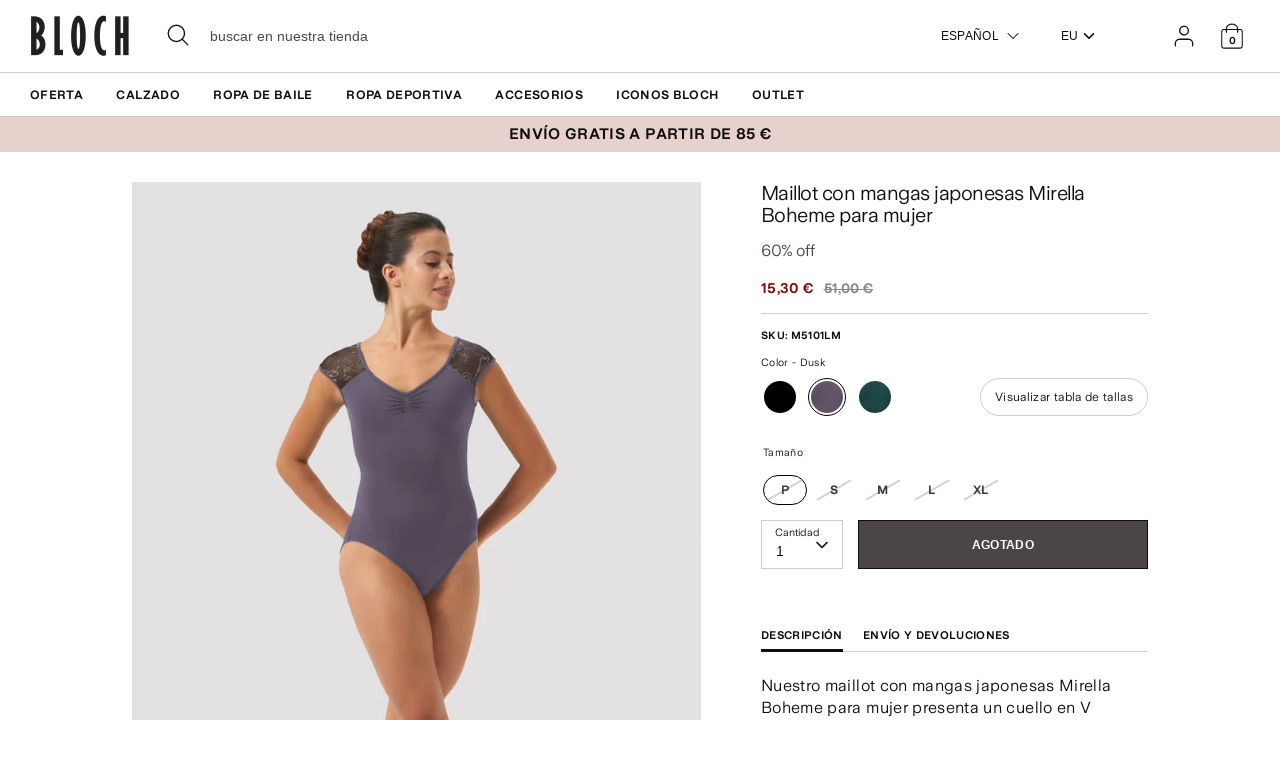

--- FILE ---
content_type: text/html; charset=utf-8
request_url: https://eu.blochworld.com/es/products/ladies-mirella-boheme-cap-sleeve-leotard-dusk
body_size: 67531
content:
<!doctype html>
<html class="no-js supports-no-cookies" lang="es">
  <head>
    <!-- Boost 3.0.0 -->
    <meta charset="utf-8" />
<meta name="viewport" content="width=device-width,initial-scale=1.0" />
<meta http-equiv="X-UA-Compatible" content="IE=edge">

<link rel="preconnect" href="https://cdn.shopify.com" crossorigin>
<link rel="preconnect" href="https://fonts.shopify.com" crossorigin>
<link rel="preconnect" href="https://monorail-edge.shopifysvc.com"><link rel="preload" href="//eu.blochworld.com/cdn/shop/t/60/assets/vendor.min.js?v=70049190957510784931768824889" as="script">
<link rel="preload" href="//eu.blochworld.com/cdn/shop/t/60/assets/theme.js?v=147455036194699006461768824889" as="script"><link rel="canonical" href="https://eu.blochworld.com/es/products/ladies-mirella-boheme-cap-sleeve-leotard-dusk" /><link rel="shortcut icon" href="//eu.blochworld.com/cdn/shop/files/Favicon_2.png?v=1628671696" type="image/png" /><meta name="description" content="Nuestro maillot con mangas japonesas Mirella Boheme para mujer presenta un cuello en V fruncido con mangas japonesas y espalda de malla estampada de cachemira. Parte de nuestra colección Mirella La Bohéme que presenta intrincados estampados de cachemira, detalles de rouleau y diseños de espalda contemporáneos. Esta col">
    <meta name="theme-color" content="#e7d1cc">

    

    
<!-- /snippets/multi-store-hreflang-tags.liquid from apps.shopify.com/multi-store-hreflang-tags (Facades)-->


    


    
    <title>
      Maillot con mangas japonesas Mirella Boheme para mujer, color morado
      
      
      
        &ndash; BLOCH Dance EU
      
    </title>

    <meta property="og:site_name" content="BLOCH Dance EU">
<meta property="og:url" content="https://eu.blochworld.com/es/products/ladies-mirella-boheme-cap-sleeve-leotard-dusk">
<meta property="og:title" content="Maillot con mangas japonesas Mirella Boheme para mujer, color morado">
<meta property="og:type" content="product">
<meta property="og:description" content="Nuestro maillot con mangas japonesas Mirella Boheme para mujer presenta un cuello en V fruncido con mangas japonesas y espalda de malla estampada de cachemira. Parte de nuestra colección Mirella La Bohéme que presenta intrincados estampados de cachemira, detalles de rouleau y diseños de espalda contemporáneos. Esta col"><meta property="og:image" content="http://eu.blochworld.com/cdn/shop/products/1R0VVx9g_1200x1200.jpg?v=1736167783">
  <meta property="og:image:secure_url" content="https://eu.blochworld.com/cdn/shop/products/1R0VVx9g_1200x1200.jpg?v=1736167783">
  <meta property="og:image:width" content="1000">
  <meta property="og:image:height" content="1500"><meta property="og:price:amount" content="15,30">
  <meta property="og:price:currency" content="EUR"><meta name="twitter:card" content="summary_large_image">
<meta name="twitter:title" content="Maillot con mangas japonesas Mirella Boheme para mujer, color morado">
<meta name="twitter:description" content="Nuestro maillot con mangas japonesas Mirella Boheme para mujer presenta un cuello en V fruncido con mangas japonesas y espalda de malla estampada de cachemira. Parte de nuestra colección Mirella La Bohéme que presenta intrincados estampados de cachemira, detalles de rouleau y diseños de espalda contemporáneos. Esta col">


    <link href="//eu.blochworld.com/cdn/shop/t/60/assets/styles.css?v=13819526260634818111768825660" rel="stylesheet" type="text/css" media="all" />
    <link href="//eu.blochworld.com/cdn/shop/t/60/assets/custom.css?v=175393299099739923131768825659" rel="stylesheet" type="text/css" media="all" />
    <link href="//eu.blochworld.com/cdn/shop/t/60/assets/tablet.css?v=130103179345085044551768824889" rel="stylesheet" type="text/css" media="screen and (min-device-width: 768px) and (max-device-width: 1024px) and (orientation: portrait) and (-webkit-min-device-pixel-ratio: 1)" />
    <link href="//eu.blochworld.com/cdn/shop/t/60/assets/responsive.css?v=151482057895723172971768824889" rel="stylesheet" type="text/css" media="screen and (max-width: 767px)" />
    <link href="//eu.blochworld.com/cdn/shop/t/60/assets/old-styles.css?v=90591847153701758261768824889" rel="stylesheet" type="text/css" media="all" />

    <script>
      document.documentElement.className = document.documentElement.className.replace('no-js', 'js');
      window.theme = window.theme || {};
      window.slate = window.slate || {};
      theme.moneyFormatWithCodeForProductsPreference = 
        "{{amount_with_comma_separator}} €"
      ;
      theme.moneyFormatWithCodeForCartPreference = 
        "{{amount_with_comma_separator}} €"
      ;
      theme.moneyFormat = "{{amount_with_comma_separator}} €";
      theme.strings = {
        addToCart: "Agregar al carrito",
        unavailable: "No disponible",
        addressError: "No se puede encontrar esa dirección",
        addressNoResults: "No results for that address",
        addressQueryLimit: "Se ha excedido el límite de uso de la API de Google . Considere la posibilidad de actualizar a un \u003ca href=\"https:\/\/developers.google.com\/maps\/premium\/usage-limits\"\u003ePlan Premium\u003c\/a\u003e.",
        authError: "Hubo un problema de autenticación con su cuenta de Google Maps.",
        addingToCart: "Añadiendo",
        addedToCart: "Añadido",
        addedToCartPopupTitle: "Añadido:",
        addedToCartPopupItems: "Cantidad",
        addedToCartPopupSubtotal: "Subtotal",
        addedToCartPopupGoToCart: "Finalizar pedido",
        cartTermsNotChecked: "Debe aceptar los términos y condiciones antes de continuar.",
        searchLoading: "Cargando",
        searchMoreResults: "Ver los resultados",
        searchNoResults: "No hay resultados",
        priceFrom: "De",
        quantityTooHigh: "Solo puedes tener [[ quantity ]] en tu carrito",
        onSale: "En oferta",
        soldOut: "Agotado",
        in_stock: "En stock",
        low_stock: "Stock limitado",
        only_x_left: "[[ quantity ]] en stock",
        single_unit_available: "1 unidad disponible",
        x_units_available: "[[ quantity ]] unidades disponibles",
        unitPriceSeparator: "\/",
        close: "Cerrar",
        cart_shipping_calculator_hide_calculator: "Ocultar calculadora de envío",
        cart_shipping_calculator_title: "Obtenga estimaciones de envío",
        cart_general_hide_note: "Ocultar instrucciones para el vendedor",
        cart_general_show_note: "Añadir instrucciones para el vendedor",
        previous: "Anterior",
        next: "Siguiente"
      };
      theme.routes = {
        account_login_url: '/es/account/login',
        account_register_url: '/es/account/register',
        account_addresses_url: '/es/account/addresses',
        search_url: '/es/search',
        cart_url: '/es/cart',
        cart_add_url: '/es/cart/add',
        cart_change_url: '/es/cart/change',
        product_recommendations_url: '/es/recommendations/products'
      };
      theme.settings = {
        dynamicQtyOpts: true,
        saleLabelEnabled: true,
        soldLabelEnabled: false
      };
    </script>
    <script>
      // Open External Links in a new tab
      var links = document.links;
      for (let i = 0, linksLength = links.length; i < linksLength; i++) {
        if (links[i].hostname !== window.location.hostname) {
          links[i].target = '_blank';
          links[i].rel = 'noreferrer noopener';
        }
      }
    </script><style>[data-swatch="negro"] { --swatch-background-color:#000000}[data-swatch="beige"] { --swatch-background-color:#D2C1B1}[data-swatch="azul brillante"] { --swatch-background-color:#009BBF}[data-swatch="rosa brillante"] { --swatch-background-color:#d1346e}[data-swatch="marrón"] { --swatch-background-color:#604035}[data-swatch="borgoña"] { --swatch-background-color:#571025}[data-swatch="azul oscuro"] { --swatch-background-color:#153359}[data-swatch="oro"] { --swatch-background-color:#9c815d}[data-swatch="verde"] { --swatch-background-color:#3a6933}[data-swatch="gris"] { --swatch-background-color:#6e6f73}[data-swatch="azul claro"] { --swatch-background-color:#b9d3eb}[data-swatch="rosa claro"] { --swatch-background-color:#fce7e7}[data-swatch="naranja"] { --swatch-background-color:#F66C04}[data-swatch="rojo"] { --swatch-background-color:#bf1717}[data-swatch="plata"] { --swatch-background-color:#b8b6b6}[data-swatch="blanco"] { --swatch-background-color:#f5f5f5}[data-swatch="amarillo"] { --swatch-background-color:#ffd610}[data-swatch="púrpura oscuro"] { --swatch-background-color: #451d5e}[data-swatch="púrpura claro"] { --swatch-background-color: #dcc2f2}</style><script>window.performance && window.performance.mark && window.performance.mark('shopify.content_for_header.start');</script><meta name="facebook-domain-verification" content="wzm30zizprxkh8n84hyu9eighkwpbz">
<meta id="shopify-digital-wallet" name="shopify-digital-wallet" content="/25149505622/digital_wallets/dialog">
<meta name="shopify-checkout-api-token" content="d158f7189614106b5ffc918df0a26716">
<link rel="alternate" type="application/json+oembed" href="https://eu.blochworld.com/es/products/ladies-mirella-boheme-cap-sleeve-leotard-dusk.oembed">
<script async="async" src="/checkouts/internal/preloads.js?locale=es-PL"></script>
<link rel="preconnect" href="https://shop.app" crossorigin="anonymous">
<script async="async" src="https://shop.app/checkouts/internal/preloads.js?locale=es-PL&shop_id=25149505622" crossorigin="anonymous"></script>
<script id="apple-pay-shop-capabilities" type="application/json">{"shopId":25149505622,"countryCode":"BE","currencyCode":"EUR","merchantCapabilities":["supports3DS"],"merchantId":"gid:\/\/shopify\/Shop\/25149505622","merchantName":"BLOCH Dance EU","requiredBillingContactFields":["postalAddress","email","phone"],"requiredShippingContactFields":["postalAddress","email","phone"],"shippingType":"shipping","supportedNetworks":["visa","maestro","masterCard"],"total":{"type":"pending","label":"BLOCH Dance EU","amount":"1.00"},"shopifyPaymentsEnabled":true,"supportsSubscriptions":true}</script>
<script id="shopify-features" type="application/json">{"accessToken":"d158f7189614106b5ffc918df0a26716","betas":["rich-media-storefront-analytics"],"domain":"eu.blochworld.com","predictiveSearch":true,"shopId":25149505622,"locale":"es"}</script>
<script>var Shopify = Shopify || {};
Shopify.shop = "blochstore-eu.myshopify.com";
Shopify.locale = "es";
Shopify.currency = {"active":"EUR","rate":"1.0"};
Shopify.country = "PL";
Shopify.theme = {"name":"Gen Now Launch - 19.01.26","id":190501454199,"schema_name":"Boost","schema_version":"3.1.0","theme_store_id":null,"role":"main"};
Shopify.theme.handle = "null";
Shopify.theme.style = {"id":null,"handle":null};
Shopify.cdnHost = "eu.blochworld.com/cdn";
Shopify.routes = Shopify.routes || {};
Shopify.routes.root = "/es/";</script>
<script type="module">!function(o){(o.Shopify=o.Shopify||{}).modules=!0}(window);</script>
<script>!function(o){function n(){var o=[];function n(){o.push(Array.prototype.slice.apply(arguments))}return n.q=o,n}var t=o.Shopify=o.Shopify||{};t.loadFeatures=n(),t.autoloadFeatures=n()}(window);</script>
<script>
  window.ShopifyPay = window.ShopifyPay || {};
  window.ShopifyPay.apiHost = "shop.app\/pay";
  window.ShopifyPay.redirectState = null;
</script>
<script id="shop-js-analytics" type="application/json">{"pageType":"product"}</script>
<script defer="defer" async type="module" src="//eu.blochworld.com/cdn/shopifycloud/shop-js/modules/v2/client.init-shop-cart-sync_BSQ69bm3.es.esm.js"></script>
<script defer="defer" async type="module" src="//eu.blochworld.com/cdn/shopifycloud/shop-js/modules/v2/chunk.common_CIqZBrE6.esm.js"></script>
<script type="module">
  await import("//eu.blochworld.com/cdn/shopifycloud/shop-js/modules/v2/client.init-shop-cart-sync_BSQ69bm3.es.esm.js");
await import("//eu.blochworld.com/cdn/shopifycloud/shop-js/modules/v2/chunk.common_CIqZBrE6.esm.js");

  window.Shopify.SignInWithShop?.initShopCartSync?.({"fedCMEnabled":true,"windoidEnabled":true});

</script>
<script>
  window.Shopify = window.Shopify || {};
  if (!window.Shopify.featureAssets) window.Shopify.featureAssets = {};
  window.Shopify.featureAssets['shop-js'] = {"shop-cart-sync":["modules/v2/client.shop-cart-sync_B6JycxC-.es.esm.js","modules/v2/chunk.common_CIqZBrE6.esm.js"],"init-fed-cm":["modules/v2/client.init-fed-cm_BQYQqrmb.es.esm.js","modules/v2/chunk.common_CIqZBrE6.esm.js"],"init-windoid":["modules/v2/client.init-windoid_pGOcpYhK.es.esm.js","modules/v2/chunk.common_CIqZBrE6.esm.js"],"shop-cash-offers":["modules/v2/client.shop-cash-offers_DdBOjG3t.es.esm.js","modules/v2/chunk.common_CIqZBrE6.esm.js","modules/v2/chunk.modal_C4yd0v1c.esm.js"],"shop-button":["modules/v2/client.shop-button_DwkC6Xof.es.esm.js","modules/v2/chunk.common_CIqZBrE6.esm.js"],"init-shop-email-lookup-coordinator":["modules/v2/client.init-shop-email-lookup-coordinator_Dth6vXW2.es.esm.js","modules/v2/chunk.common_CIqZBrE6.esm.js"],"shop-toast-manager":["modules/v2/client.shop-toast-manager_C_FNN8dM.es.esm.js","modules/v2/chunk.common_CIqZBrE6.esm.js"],"shop-login-button":["modules/v2/client.shop-login-button_DSRYsi0W.es.esm.js","modules/v2/chunk.common_CIqZBrE6.esm.js","modules/v2/chunk.modal_C4yd0v1c.esm.js"],"avatar":["modules/v2/client.avatar_BTnouDA3.es.esm.js"],"init-shop-cart-sync":["modules/v2/client.init-shop-cart-sync_BSQ69bm3.es.esm.js","modules/v2/chunk.common_CIqZBrE6.esm.js"],"pay-button":["modules/v2/client.pay-button_D6Q5svIn.es.esm.js","modules/v2/chunk.common_CIqZBrE6.esm.js"],"init-shop-for-new-customer-accounts":["modules/v2/client.init-shop-for-new-customer-accounts_0-RxdhfC.es.esm.js","modules/v2/client.shop-login-button_DSRYsi0W.es.esm.js","modules/v2/chunk.common_CIqZBrE6.esm.js","modules/v2/chunk.modal_C4yd0v1c.esm.js"],"init-customer-accounts-sign-up":["modules/v2/client.init-customer-accounts-sign-up_B14ylKVQ.es.esm.js","modules/v2/client.shop-login-button_DSRYsi0W.es.esm.js","modules/v2/chunk.common_CIqZBrE6.esm.js","modules/v2/chunk.modal_C4yd0v1c.esm.js"],"shop-follow-button":["modules/v2/client.shop-follow-button_Dz9GcHjQ.es.esm.js","modules/v2/chunk.common_CIqZBrE6.esm.js","modules/v2/chunk.modal_C4yd0v1c.esm.js"],"checkout-modal":["modules/v2/client.checkout-modal_BiUPo5ac.es.esm.js","modules/v2/chunk.common_CIqZBrE6.esm.js","modules/v2/chunk.modal_C4yd0v1c.esm.js"],"init-customer-accounts":["modules/v2/client.init-customer-accounts_Bj6BmOJp.es.esm.js","modules/v2/client.shop-login-button_DSRYsi0W.es.esm.js","modules/v2/chunk.common_CIqZBrE6.esm.js","modules/v2/chunk.modal_C4yd0v1c.esm.js"],"lead-capture":["modules/v2/client.lead-capture_DYu0Z6xS.es.esm.js","modules/v2/chunk.common_CIqZBrE6.esm.js","modules/v2/chunk.modal_C4yd0v1c.esm.js"],"shop-login":["modules/v2/client.shop-login_dRo-wCdh.es.esm.js","modules/v2/chunk.common_CIqZBrE6.esm.js","modules/v2/chunk.modal_C4yd0v1c.esm.js"],"payment-terms":["modules/v2/client.payment-terms_Du59s0Sy.es.esm.js","modules/v2/chunk.common_CIqZBrE6.esm.js","modules/v2/chunk.modal_C4yd0v1c.esm.js"]};
</script>
<script>(function() {
  var isLoaded = false;
  function asyncLoad() {
    if (isLoaded) return;
    isLoaded = true;
    var urls = ["https:\/\/shopify.rakutenadvertising.io\/rakuten_advertising.js?shop=blochstore-eu.myshopify.com","https:\/\/tag.rmp.rakuten.com\/124784.ct.js?shop=blochstore-eu.myshopify.com","https:\/\/cmp.uniconsent.com\/v2\/stub.min.js?shop=blochstore-eu.myshopify.com","https:\/\/cmp.uniconsent.com\/v2\/d73de4ee30\/cmp.js?shop=blochstore-eu.myshopify.com","https:\/\/static.returngo.ai\/master.returngo.ai\/returngo.min.js?shop=blochstore-eu.myshopify.com"];
    for (var i = 0; i < urls.length; i++) {
      var s = document.createElement('script');
      s.type = 'text/javascript';
      s.async = true;
      s.src = urls[i];
      var x = document.getElementsByTagName('script')[0];
      x.parentNode.insertBefore(s, x);
    }
  };
  if(window.attachEvent) {
    window.attachEvent('onload', asyncLoad);
  } else {
    window.addEventListener('load', asyncLoad, false);
  }
})();</script>
<script id="__st">var __st={"a":25149505622,"offset":3600,"reqid":"ab6f69f1-b894-4da8-9c15-72b1882f886a-1768909259","pageurl":"eu.blochworld.com\/es\/products\/ladies-mirella-boheme-cap-sleeve-leotard-dusk","u":"7e16a77db586","p":"product","rtyp":"product","rid":8459548328281};</script>
<script>window.ShopifyPaypalV4VisibilityTracking = true;</script>
<script id="captcha-bootstrap">!function(){'use strict';const t='contact',e='account',n='new_comment',o=[[t,t],['blogs',n],['comments',n],[t,'customer']],c=[[e,'customer_login'],[e,'guest_login'],[e,'recover_customer_password'],[e,'create_customer']],r=t=>t.map((([t,e])=>`form[action*='/${t}']:not([data-nocaptcha='true']) input[name='form_type'][value='${e}']`)).join(','),a=t=>()=>t?[...document.querySelectorAll(t)].map((t=>t.form)):[];function s(){const t=[...o],e=r(t);return a(e)}const i='password',u='form_key',d=['recaptcha-v3-token','g-recaptcha-response','h-captcha-response',i],f=()=>{try{return window.sessionStorage}catch{return}},m='__shopify_v',_=t=>t.elements[u];function p(t,e,n=!1){try{const o=window.sessionStorage,c=JSON.parse(o.getItem(e)),{data:r}=function(t){const{data:e,action:n}=t;return t[m]||n?{data:e,action:n}:{data:t,action:n}}(c);for(const[e,n]of Object.entries(r))t.elements[e]&&(t.elements[e].value=n);n&&o.removeItem(e)}catch(o){console.error('form repopulation failed',{error:o})}}const l='form_type',E='cptcha';function T(t){t.dataset[E]=!0}const w=window,h=w.document,L='Shopify',v='ce_forms',y='captcha';let A=!1;((t,e)=>{const n=(g='f06e6c50-85a8-45c8-87d0-21a2b65856fe',I='https://cdn.shopify.com/shopifycloud/storefront-forms-hcaptcha/ce_storefront_forms_captcha_hcaptcha.v1.5.2.iife.js',D={infoText:'Protegido por hCaptcha',privacyText:'Privacidad',termsText:'Términos'},(t,e,n)=>{const o=w[L][v],c=o.bindForm;if(c)return c(t,g,e,D).then(n);var r;o.q.push([[t,g,e,D],n]),r=I,A||(h.body.append(Object.assign(h.createElement('script'),{id:'captcha-provider',async:!0,src:r})),A=!0)});var g,I,D;w[L]=w[L]||{},w[L][v]=w[L][v]||{},w[L][v].q=[],w[L][y]=w[L][y]||{},w[L][y].protect=function(t,e){n(t,void 0,e),T(t)},Object.freeze(w[L][y]),function(t,e,n,w,h,L){const[v,y,A,g]=function(t,e,n){const i=e?o:[],u=t?c:[],d=[...i,...u],f=r(d),m=r(i),_=r(d.filter((([t,e])=>n.includes(e))));return[a(f),a(m),a(_),s()]}(w,h,L),I=t=>{const e=t.target;return e instanceof HTMLFormElement?e:e&&e.form},D=t=>v().includes(t);t.addEventListener('submit',(t=>{const e=I(t);if(!e)return;const n=D(e)&&!e.dataset.hcaptchaBound&&!e.dataset.recaptchaBound,o=_(e),c=g().includes(e)&&(!o||!o.value);(n||c)&&t.preventDefault(),c&&!n&&(function(t){try{if(!f())return;!function(t){const e=f();if(!e)return;const n=_(t);if(!n)return;const o=n.value;o&&e.removeItem(o)}(t);const e=Array.from(Array(32),(()=>Math.random().toString(36)[2])).join('');!function(t,e){_(t)||t.append(Object.assign(document.createElement('input'),{type:'hidden',name:u})),t.elements[u].value=e}(t,e),function(t,e){const n=f();if(!n)return;const o=[...t.querySelectorAll(`input[type='${i}']`)].map((({name:t})=>t)),c=[...d,...o],r={};for(const[a,s]of new FormData(t).entries())c.includes(a)||(r[a]=s);n.setItem(e,JSON.stringify({[m]:1,action:t.action,data:r}))}(t,e)}catch(e){console.error('failed to persist form',e)}}(e),e.submit())}));const S=(t,e)=>{t&&!t.dataset[E]&&(n(t,e.some((e=>e===t))),T(t))};for(const o of['focusin','change'])t.addEventListener(o,(t=>{const e=I(t);D(e)&&S(e,y())}));const B=e.get('form_key'),M=e.get(l),P=B&&M;t.addEventListener('DOMContentLoaded',(()=>{const t=y();if(P)for(const e of t)e.elements[l].value===M&&p(e,B);[...new Set([...A(),...v().filter((t=>'true'===t.dataset.shopifyCaptcha))])].forEach((e=>S(e,t)))}))}(h,new URLSearchParams(w.location.search),n,t,e,['guest_login'])})(!0,!0)}();</script>
<script integrity="sha256-4kQ18oKyAcykRKYeNunJcIwy7WH5gtpwJnB7kiuLZ1E=" data-source-attribution="shopify.loadfeatures" defer="defer" src="//eu.blochworld.com/cdn/shopifycloud/storefront/assets/storefront/load_feature-a0a9edcb.js" crossorigin="anonymous"></script>
<script crossorigin="anonymous" defer="defer" src="//eu.blochworld.com/cdn/shopifycloud/storefront/assets/shopify_pay/storefront-65b4c6d7.js?v=20250812"></script>
<script data-source-attribution="shopify.dynamic_checkout.dynamic.init">var Shopify=Shopify||{};Shopify.PaymentButton=Shopify.PaymentButton||{isStorefrontPortableWallets:!0,init:function(){window.Shopify.PaymentButton.init=function(){};var t=document.createElement("script");t.src="https://eu.blochworld.com/cdn/shopifycloud/portable-wallets/latest/portable-wallets.es.js",t.type="module",document.head.appendChild(t)}};
</script>
<script data-source-attribution="shopify.dynamic_checkout.buyer_consent">
  function portableWalletsHideBuyerConsent(e){var t=document.getElementById("shopify-buyer-consent"),n=document.getElementById("shopify-subscription-policy-button");t&&n&&(t.classList.add("hidden"),t.setAttribute("aria-hidden","true"),n.removeEventListener("click",e))}function portableWalletsShowBuyerConsent(e){var t=document.getElementById("shopify-buyer-consent"),n=document.getElementById("shopify-subscription-policy-button");t&&n&&(t.classList.remove("hidden"),t.removeAttribute("aria-hidden"),n.addEventListener("click",e))}window.Shopify?.PaymentButton&&(window.Shopify.PaymentButton.hideBuyerConsent=portableWalletsHideBuyerConsent,window.Shopify.PaymentButton.showBuyerConsent=portableWalletsShowBuyerConsent);
</script>
<script data-source-attribution="shopify.dynamic_checkout.cart.bootstrap">document.addEventListener("DOMContentLoaded",(function(){function t(){return document.querySelector("shopify-accelerated-checkout-cart, shopify-accelerated-checkout")}if(t())Shopify.PaymentButton.init();else{new MutationObserver((function(e,n){t()&&(Shopify.PaymentButton.init(),n.disconnect())})).observe(document.body,{childList:!0,subtree:!0})}}));
</script>
<link id="shopify-accelerated-checkout-styles" rel="stylesheet" media="screen" href="https://eu.blochworld.com/cdn/shopifycloud/portable-wallets/latest/accelerated-checkout-backwards-compat.css" crossorigin="anonymous">
<style id="shopify-accelerated-checkout-cart">
        #shopify-buyer-consent {
  margin-top: 1em;
  display: inline-block;
  width: 100%;
}

#shopify-buyer-consent.hidden {
  display: none;
}

#shopify-subscription-policy-button {
  background: none;
  border: none;
  padding: 0;
  text-decoration: underline;
  font-size: inherit;
  cursor: pointer;
}

#shopify-subscription-policy-button::before {
  box-shadow: none;
}

      </style>
<script id="sections-script" data-sections="product-recommendations" defer="defer" src="//eu.blochworld.com/cdn/shop/t/60/compiled_assets/scripts.js?v=7929"></script>
<script>window.performance && window.performance.mark && window.performance.mark('shopify.content_for_header.end');</script>

        <!-- GSSTART Coming Soon code start. Do not change -->
        <script type="text/javascript">
          gsProductByVariant = {};
          
            
              gsProductByVariant[46908487106905] =
              
                0
              ;
            
              gsProductByVariant[46908487139673] =
              
                0
              ;
            
              gsProductByVariant[46908487172441] =
              
                0
              ;
            
              gsProductByVariant[46908487205209] =
              
                0
              ;
            
              gsProductByVariant[46908487237977] =
              
                0
              ;
            
          
          gsProductCSID = "8459548328281"; gsDefaultV = "46908487106905";
        </script>
        <script type="text/javascript" src="https://gravity-software.com/js/shopify/pac_shop18139.js?v=f14654579cc4de73b8a4faeffe703717"></script>
        <script>
  !function(t,n){function o(n){var o=t.getElementsByTagName("script")[0],i=t.createElement("script");i.src=n,i.crossOrigin="",o.parentNode.insertBefore(i,o)}if(!n.isLoyaltyLion){window.loyaltylion=n,void 0===window.lion&&(window.lion=n),n.version=2,n.isLoyaltyLion=!0;var i=new Date,e=i.getFullYear().toString()+i.getMonth().toString()+i.getDate().toString();o("https://sdk.loyaltylion.net/static/2/loader.js?t="+e);var r=!1;n.init=function(t){if(r)throw new Error("Cannot call lion.init more than once");r=!0;var a=n._token=t.token;if(!a)throw new Error("Token must be supplied to lion.init");for(var l=[],s="_push configure bootstrap shutdown on removeListener authenticateCustomer".split(" "),c=0;c<s.length;c+=1)!function(t,n){t[n]=function(){l.push([n,Array.prototype.slice.call(arguments,0)])}}(n,s[c]);o("https://sdk.loyaltylion.net/sdk/start/"+a+".js?t="+e+i.getHours().toString()),n._initData=t,n._buffer=l}}}(document,window.loyaltylion||[]);

  
    
      loyaltylion.init({ token: "f88b55a8c6e63fd8e8b70b3132ba70be" });
    
  
</script>

    <!-- "snippets/bookthatapp-widgets.liquid" was not rendered, the associated app was uninstalled -->
        <meta name="google-site-verification" content="2TOx9vhpxHsvd8Omnq6LlbC54mAriL9s2OqWAEeeMZk">
        <meta name="facebook-domain-verification" content="rmo4t7irp3olf9axbsq8ql282debh2">

        <!-- DEPARTMENT -->
        

        <!-- Added with Analyzify V2.0 - May 26, 2022 10:24 am -->

<!-- Google Tag Manager -->
<script>(function(w,d,s,l,i){w[l]=w[l]||[];w[l].push({'gtm.start':
new Date().getTime(),event:'gtm.js'});var f=d.getElementsByTagName(s)[0],
j=d.createElement(s),dl=l!='dataLayer'?'&l='+l:'';j.async=true;j.src=
'https://www.googletagmanager.com/gtm.js?id='+i+dl;f.parentNode.insertBefore(j,f);
})(window,document,'script','dataLayer','GTM-TFKC4PW');</script>
<!-- End Google Tag Manager -->

<script type="text/javascript">
  var jQuery351;
  window.dataLayer = window.dataLayer || [];

  function analyzifyInitialize(){
    window.analyzifyloadScript = function(url, callback) {
      var script = document.createElement('script');
      script.type = 'text/javascript';
      // If the browser is Internet Explorer
      if (script.readyState){
        script.onreadystatechange = function() {
          if (script.readyState == 'loaded' || script.readyState == 'complete') {
            script.onreadystatechange = null;
            callback();
          }
        };
        // For any other browser
      } else {
        script.onload = function() {
          callback();
        };
      }
      script.src = url;
      document.getElementsByTagName('head')[0].appendChild(script);
    }

    window.analyzifyAppStart = function(){
      
      window.dataLayer.push({
        event: "sh_info",
        
            page_type: "product",
          
        page_currency: "EUR",
        
          user_type: "visitor"
        
      });

      window.analyzifyGetClickedProductPosition = function(elementHref, sku){
        if(sku != ''){
          var collection = null;
          
          return 0;
        }else{
          var elementIndex = -1
          collectionProductsElements = document.querySelectorAll('a[href*="/products/"]');
          collectionProductsElements.forEach(function(element,index){
            if (element.href.includes(elementHref)) {elementIndex = index + 1};
          });
          return elementIndex
        }
      }

      window.analyzifyCollectionPageHandle = function(){
        var collection = null;
        var collectionAllProducts = null;
        var collectionTitle = "";
        var collectionId = "";
        var collectionProductsBrand = [];
        var collectionProductsType = [];
        var collectionProductsSku = [];
        var collectionProductsName = [];
        var collectionProductsId = [];
        var collectionProductsPrice = [];
        var collectionProductsPosition = []; // we need to talk about, this data can be taken from DOM only (filter ON/OFF)
        var collectionGproductId = [];
        var collectionVariantId = [];
        
        
        window.dataLayer.push({
          event: 'ee_productImpression',
          category_name: collectionTitle,
          category_id: collectionId,
          category_product_brand: collectionProductsBrand,
          category_product_type: collectionProductsType,
          category_product_sku: collectionProductsSku,
          category_product_name: collectionProductsName,
          category_product_id: collectionProductsId,
          category_product_price: collectionProductsPrice,
          currency: "EUR",
          category_product_position: collectionProductsPosition,
          g_product_id: collectionGproductId,
          variant_id: collectionVariantId
        });

        jQuery351(document).on('click', 'a[href*="/products/"]', function(event) {
          var href= jQuery351(this).attr('href');
          if(collectionAllProducts.length < 1 ) return;
          var handle = href.split('/products/')[1];
          var clickedProduct = collectionAllProducts.filter(function(product) {
              return product.handle === handle;
          });
          if (clickedProduct.length == 0 ) return;
          window.dataLayer.push({
            event: 'ee_productClick',
            category_name: collectionTitle,
            category_id: collectionId,
            product_name: clickedProduct[0].title,
            product_type: clickedProduct[0].type,
            sku: clickedProduct[0].variants[0].sku,
            product_id : clickedProduct[0].id.toString(),
            product_price: (clickedProduct[0].price / 100).toFixed(2).toString(),
            currency: "EUR",
            product_brand: clickedProduct[0].vendor,
            product_position: analyzifyGetClickedProductPosition(href, clickedProduct[0].variants[0].sku),
            variant_id: clickedProduct[0].variants[0].id
          });
        });
      };

      window.analyzifySearchPageHandle = function(){
        var searchTerm = "";
        var searchResults = parseInt("");
        var searchResultsJson = null;
        var searchProductsBrand = [];
        var searchProductsType = [];
        var searchProductsSku = [];
        var searchProductsNames = [];
        var searchProductsIds = [];
        var searchProductsPrices = [];
        var searchProductsPosition = [];
        var searchGproductId = [];
        var searchVariantId = [];
        
        

        window.dataLayer.push({
          event: 'searchListInfo',
          page_type: 'search',
          search_term: searchTerm,
          search_results: searchResults,
          category_product_brand: searchProductsBrand,
          category_product_type: searchProductsType,
          category_product_sku: searchProductsSku,
          category_product_name: searchProductsNames,
          category_product_id: searchProductsIds,
          category_product_price: searchProductsPrices,
          currency: "EUR",
          category_product_position: searchProductsPosition,
          g_product_id: searchGproductId,
          variant_id: searchVariantId
        });

        
        jQuery351(document).on('click', 'a[href*="/products/"]', function(event) {
          if(searchResultsJson.length < 1 ) return;
          var href= jQuery351(this).attr('href');
          var handle = href.split('/products/')[1];
          var clickedProduct = searchResultsJson.filter(function(product) {
            return handle.includes(product.handle);
          });
          if (clickedProduct.length == 0 ) return;
          
          window.dataLayer.push({
            event: 'ee_productClick',
            product_name: clickedProduct[0].title,
            product_type: clickedProduct[0].type,
            sku: clickedProduct[0].variants[0].sku,
            product_id : clickedProduct[0].id,
            product_price: (clickedProduct[0].price / 100).toFixed(2).toString(),
            currency: "EUR",
            product_brand: clickedProduct[0].vendor,
            product_position: analyzifyGetClickedProductPosition(href, ""),
            variant_id: clickedProduct[0].variants[0].id
          });

        });
      };

      window.analyzifyProductPageHandle = function(){
        var productName = "Maillot con mangas japonesas Mirella Boheme para mujer";
        var productId = "8459548328281";
        var productPrice = "15.3";
        var productBrand = "BLOCHSTORE-EU";
        var productType = "Leotardos";
        var productSku = "M5101LM";
        var productCollection = "";
        
        window.dataLayer.push({
          event: 'ee_productDetail',
          name: productName,
          id: productId,
          price: productPrice,
          currency: "EUR",
          brand: productBrand,
          product_type: productType,
          sku: productSku,
          category: productCollection,
          g_product_id: "shopify_BE_"+productId+"_"+"46908487106905",
          variant_id: "46908487106905"
        });
        var first_atc = null;
        var selectors = ["input[name='add']", "button[name='add']", "#add-to-cart", "#AddToCartText", "#AddToCart", ".gtmatc", ".product-form__cart-submit", "#AddToCart-product-template", ".product-form__add-to-cart"];
        var found_selectors = 0;
        selectors.forEach(function(selector) {
          found_selectors += jQuery351(selector).length;
          if (first_atc == null && found_selectors) {
            first_atc = selector
          }
        });
        if (jQuery351(first_atc).length > 0 ) {
          jQuery351(document).on('click', first_atc, function(event) {
            var productForm = jQuery351(this).parents('form[action="/cart/add"]');
            var variantInput = productForm.find('*[name="id"]')
            var quantityInput = productForm.find('input[name="quantity"]')
            var itemQuantity = quantityInput.length > 0 ? quantityInput.val() : 1
            window.dataLayer.push({
              event: 'ee_addToCart',
              name: productName,
              id: productId,
              price: productPrice,
              currency: "EUR",
              brand: productBrand,
              product_type: productType,
              category: productCollection,
              quantity: itemQuantity,
              variant: variantInput.val(),
              g_product_id: "shopify_BE_"+productId+"_"+variantInput.val()
            });
          });
        }
      };

      window.checkoutEvent = function(){
        jQuery351.getJSON('/cart.js', function(cart) {
          if(cart.items.length > 0){
            var cartId = cart.token;
            var cartTotalValue = cart.total_price;
            var cartTotalQuantity = cart.item_count;
            var cartCurrency = cart.currency;
            var cartItemsName = [];
            var cartItemsBrand = [];
            var cartItemsType = [];
            var cartItemsSku = [];
            var cartItemsId = [];
            var cartItemsVariantId = [];
            var cartItemsVariantTitle = [];
            var cartItemsPrice = [];
            var cartItemsQuantity = [];
            var cartItemsQuantity = [];
            var cartGProductIds = [];

            jQuery351.each(cart.items, function(key,val) {
              cartItemsName.push(val.title);
              cartItemsBrand.push(val.vendor);
              cartItemsType.push(val.product_type);
              cartItemsSku.push(val.sku);
              cartItemsId.push(val.product_id);
              cartItemsVariantId.push(val.variant_id);
              cartItemsVariantTitle.push(val.title);
              cartItemsPrice.push(parseFloat(parseInt(val.original_price)/100));
              cartItemsQuantity.push(val.quantity);
              cartGProductIds.push("shopify_BE_"+val.product_id+"_"+val.variant_id);
            });

            window.dataLayer.push({
              event: 'ee_checkout',
              page_type: 'cart',
              name: cartItemsName,
              brand: cartItemsBrand,
              product_type: cartItemsType,
              sku: cartItemsSku,
              id: cartItemsId,
              variant_id: cartItemsVariantId,
              variant: cartItemsVariantTitle,
              price: cartItemsPrice,
              quantity: cartItemsQuantity,
              cart_id: cart.token,
              currency: cartCurrency,
              totalValue: parseFloat(cart.total_price)/100,
              totalQuantity: cart.item_count,
              g_product_id: cartGProductIds
            });
           }
        });
      };

      window.analyzifyCartPageHandle = function(){
        var cartTotalValue = "0.0";
        var cartTotalQuantity = "0";
        var cartCurrency = "EUR";
        var cartItemsName = [];
        var cartItemsCategory = [];
        var cartItemsBrand = [];
        var cartItemsType = [];
        var cartItemsSku = [];
        var cartItemsId = [];
        var cartItemsVariantId = [];
        var cartItemsVariantTitle = [];
        var cartItemsPrice = [];
        var cartItemsQuantity = [];
        var cartItemsCategoryIds = [];

        
        


        window.dataLayer.push({
          event: 'ee_checkout',
          page_type: 'cart',
          name: cartItemsName,
          category: cartItemsCategory,
          brand: cartItemsBrand,
          product_type: cartItemsType,
          sku: cartItemsSku,
          id: cartItemsId,
          variant_id: cartItemsVariantId,
          variant: cartItemsVariantTitle,
          price: cartItemsPrice,
          currency: "EUR",
          quantity: cartItemsQuantity,
          category_id: cartItemsCategoryIds,
          currency: cartCurrency,
          totalValue: cartTotalValue,
          totalQuantity: cartTotalQuantity * 1
        });
      };

      
          analyzifyProductPageHandle()
        
      
      
      var cartItemsJson = {"note":null,"attributes":{},"original_total_price":0,"total_price":0,"total_discount":0,"total_weight":0.0,"item_count":0,"items":[],"requires_shipping":false,"currency":"EUR","items_subtotal_price":0,"cart_level_discount_applications":[],"checkout_charge_amount":0};
      jQuery351(document).on('click', ".cart__remove", function(event) {
        var removedvid = jQuery351(this).attr("data-vid");
        var removedItemData = cartItemsJson.items.filter(function(item){
          return item.variant_id.toString() === removedvid
        })
        var removedItem = removedItemData[0];
        window.dataLayer.push({
          event:'ee_removeFromCart',
          name: removedItem.product_title,
          id : removedItem.product_id.toString(),
          variant : removedItem.id.toString(),
          price: (removedItem.price / 100).toFixed(2).toString(),
          currency: "EUR",
          brand: removedItem.vendor,
          quantity: removedItem.quantity
        });
      });
    }
  }

  analyzifyInitialize();
  analyzifyloadScript('//ajax.googleapis.com/ajax/libs/jquery/3.5.1/jquery.min.js', function() {
    jQuery351 = jQuery.noConflict(true);
    analyzifyAppStart();
  });
</script>
      

<!-- BEGIN app block: shopify://apps/t-lab-ai-language-translate/blocks/custom_translations/b5b83690-efd4-434d-8c6a-a5cef4019faf --><!-- BEGIN app snippet: custom_translation_scripts --><script>
(()=>{var o=/\([0-9]+?\)$/,M=/\r?\n|\r|\t|\xa0|\u200B|\u200E|&nbsp;| /g,v=/<\/?[a-z][\s\S]*>/i,t=/^(https?:\/\/|\/\/)[^\s/$.?#].[^\s]*$/i,k=/\{\{\s*([a-zA-Z_]\w*)\s*\}\}/g,p=/\{\{\s*([a-zA-Z_]\w*)\s*\}\}/,r=/^(https:)?\/\/cdn\.shopify\.com\/(.+)\.(png|jpe?g|gif|webp|svgz?|bmp|tiff?|ico|avif)/i,e=/^(https:)?\/\/cdn\.shopify\.com/i,a=/\b(?:https?|ftp)?:?\/\/?[^\s\/]+\/[^\s]+\.(?:png|jpe?g|gif|webp|svgz?|bmp|tiff?|ico|avif)\b/i,I=/url\(['"]?(.*?)['"]?\)/,m="__label:",i=document.createElement("textarea"),u={t:["src","data-src","data-source","data-href","data-zoom","data-master","data-bg","base-src"],i:["srcset","data-srcset"],o:["href","data-href"],u:["href","data-href","data-src","data-zoom"]},g=new Set(["img","picture","button","p","a","input"]),h=16.67,s=function(n){return n.nodeType===Node.ELEMENT_NODE},c=function(n){return n.nodeType===Node.TEXT_NODE};function w(n){return r.test(n.trim())||a.test(n.trim())}function b(n){return(n=>(n=n.trim(),t.test(n)))(n)||e.test(n.trim())}var l=function(n){return!n||0===n.trim().length};function j(n){return i.innerHTML=n,i.value}function T(n){return A(j(n))}function A(n){return n.trim().replace(o,"").replace(M,"").trim()}var _=1e3;function D(n){n=n.trim().replace(M,"").replace(/&amp;/g,"&").replace(/&gt;/g,">").replace(/&lt;/g,"<").trim();return n.length>_?N(n):n}function E(n){return n.trim().toLowerCase().replace(/^https:/i,"")}function N(n){for(var t=5381,r=0;r<n.length;r++)t=(t<<5)+t^n.charCodeAt(r);return(t>>>0).toString(36)}function f(n){for(var t=document.createElement("template"),r=(t.innerHTML=n,["SCRIPT","IFRAME","OBJECT","EMBED","LINK","META"]),e=/^(on\w+|srcdoc|style)$/i,a=document.createTreeWalker(t.content,NodeFilter.SHOW_ELEMENT),i=a.nextNode();i;i=a.nextNode()){var o=i;if(r.includes(o.nodeName))o.remove();else for(var u=o.attributes.length-1;0<=u;--u)e.test(o.attributes[u].name)&&o.removeAttribute(o.attributes[u].name)}return t.innerHTML}function d(n,t,r){void 0===r&&(r=20);for(var e=n,a=0;e&&e.parentElement&&a<r;){for(var i=e.parentElement,o=0,u=t;o<u.length;o++)for(var s=u[o],c=0,l=s.l;c<l.length;c++){var f=l[c];switch(f.type){case"class":for(var d=0,v=i.classList;d<v.length;d++){var p=v[d];if(f.value.test(p))return s.label}break;case"id":if(i.id&&f.value.test(i.id))return s.label;break;case"attribute":if(i.hasAttribute(f.name)){if(!f.value)return s.label;var m=i.getAttribute(f.name);if(m&&f.value.test(m))return s.label}}}e=i,a++}return"unknown"}function y(n,t){var r,e,a;"function"==typeof window.fetch&&"AbortController"in window?(r=new AbortController,e=setTimeout(function(){return r.abort()},3e3),fetch(n,{credentials:"same-origin",signal:r.signal}).then(function(n){return clearTimeout(e),n.ok?n.json():Promise.reject(n)}).then(t).catch(console.error)):((a=new XMLHttpRequest).onreadystatechange=function(){4===a.readyState&&200===a.status&&t(JSON.parse(a.responseText))},a.open("GET",n,!0),a.timeout=3e3,a.send())}function O(){var l=/([^\s]+)\.(png|jpe?g|gif|webp|svgz?|bmp|tiff?|ico|avif)$/i,f=/_(\{width\}x*|\{width\}x\{height\}|\d{3,4}x\d{3,4}|\d{3,4}x|x\d{3,4}|pinco|icon|thumb|small|compact|medium|large|grande|original|master)(_crop_\w+)*(@[2-3]x)*(.progressive)*$/i,d=/^(https?|ftp|file):\/\//i;function r(n){var t,r="".concat(n.path).concat(n.v).concat(null!=(r=n.size)?r:"",".").concat(n.p);return n.m&&(r="".concat(n.path).concat(n.m,"/").concat(n.v).concat(null!=(t=n.size)?t:"",".").concat(n.p)),n.host&&(r="".concat(null!=(t=n.protocol)?t:"","//").concat(n.host).concat(r)),n.g&&(r+=n.g),r}return{h:function(n){var t=!0,r=(d.test(n)||n.startsWith("//")||(t=!1,n="https://example.com"+n),t);n.startsWith("//")&&(r=!1,n="https:"+n);try{new URL(n)}catch(n){return null}var e,a,i,o,u,s,n=new URL(n),c=n.pathname.split("/").filter(function(n){return n});return c.length<1||(a=c.pop(),e=null!=(e=c.pop())?e:null,null===(a=a.match(l)))?null:(s=a[1],a=a[2],i=s.match(f),o=s,(u=null)!==i&&(o=s.substring(0,i.index),u=i[0]),s=0<c.length?"/"+c.join("/")+"/":"/",{protocol:r?n.protocol:null,host:t?n.host:null,path:s,g:n.search,m:e,v:o,size:u,p:a,version:n.searchParams.get("v"),width:n.searchParams.get("width")})},T:r,S:function(n){return(n.m?"/".concat(n.m,"/"):"/").concat(n.v,".").concat(n.p)},M:function(n){return(n.m?"/".concat(n.m,"/"):"/").concat(n.v,".").concat(n.p,"?v=").concat(n.version||"0")},k:function(n,t){return r({protocol:t.protocol,host:t.host,path:t.path,g:t.g,m:t.m,v:t.v,size:n.size,p:t.p,version:t.version,width:t.width})}}}var x,S,C={},H={};function q(p,n){var m=new Map,g=new Map,i=new Map,r=new Map,e=new Map,a=new Map,o=new Map,u=function(n){return n.toLowerCase().replace(/[\s\W_]+/g,"")},s=new Set(n.A.map(u)),c=0,l=!1,f=!1,d=O();function v(n,t,r){s.has(u(n))||n&&t&&(r.set(n,t),l=!0)}function t(n,t){if(n&&n.trim()&&0!==m.size){var r=A(n),e=H[r];if(e&&(p.log("dictionary",'Overlapping text: "'.concat(n,'" related to html: "').concat(e,'"')),t)&&(n=>{if(n)for(var t=h(n.outerHTML),r=t._,e=(t.I||(r=0),n.parentElement),a=0;e&&a<5;){var i=h(e.outerHTML),o=i.I,i=i._;if(o){if(p.log("dictionary","Ancestor depth ".concat(a,": overlap score=").concat(i.toFixed(3),", base=").concat(r.toFixed(3))),r<i)return 1;if(i<r&&0<r)return}e=e.parentElement,a++}})(t))p.log("dictionary",'Skipping text translation for "'.concat(n,'" because an ancestor HTML translation exists'));else{e=m.get(r);if(e)return e;var a=n;if(a&&a.trim()&&0!==g.size){for(var i,o,u,s=g.entries(),c=s.next();!c.done;){var l=c.value[0],f=c.value[1],d=a.trim().match(l);if(d&&1<d.length){i=l,o=f,u=d;break}c=s.next()}if(i&&o&&u){var v=u.slice(1),t=o.match(k);if(t&&t.length===v.length)return t.reduce(function(n,t,r){return n.replace(t,v[r])},o)}}}}return null}function h(n){var r,e,a;return!n||!n.trim()||0===i.size?{I:null,_:0}:(r=D(n),a=0,(e=null)!=(n=i.get(r))?{I:n,_:1}:(i.forEach(function(n,t){-1!==t.indexOf(r)&&(t=r.length/t.length,a<t)&&(a=t,e=n)}),{I:e,_:a}))}function w(n){return n&&n.trim()&&0!==i.size&&(n=D(n),null!=(n=i.get(n)))?n:null}function b(n){if(n&&n.trim()&&0!==r.size){var t=E(n),t=r.get(t);if(t)return t;t=d.h(n);if(t){n=d.M(t).toLowerCase(),n=r.get(n);if(n)return n;n=d.S(t).toLowerCase(),t=r.get(n);if(t)return t}}return null}function T(n){return!n||!n.trim()||0===e.size||void 0===(n=e.get(A(n)))?null:n}function y(n){return!n||!n.trim()||0===a.size||void 0===(n=a.get(E(n)))?null:n}function x(n){var t;return!n||!n.trim()||0===o.size?null:null!=(t=o.get(A(n)))?t:(t=D(n),void 0!==(n=o.get(t))?n:null)}function S(){var n={j:m,D:g,N:i,O:r,C:e,H:a,q:o,L:l,R:c,F:C};return JSON.stringify(n,function(n,t){return t instanceof Map?Object.fromEntries(t.entries()):t})}return{J:function(n,t){v(n,t,m)},U:function(n,t){n&&t&&(n=new RegExp("^".concat(n,"$"),"s"),g.set(n,t),l=!0)},$:function(n,t){var r;n!==t&&(v((r=j(r=n).trim().replace(M,"").trim()).length>_?N(r):r,t,i),c=Math.max(c,n.length))},P:function(n,t){v(n,t,r),(n=d.h(n))&&(v(d.M(n).toLowerCase(),t,r),v(d.S(n).toLowerCase(),t,r))},G:function(n,t){v(n.replace("[img-alt]","").replace(M,"").trim(),t,e)},B:function(n,t){v(n,t,a)},W:function(n,t){f=!0,v(n,t,o)},V:function(){return p.log("dictionary","Translation dictionaries: ",S),i.forEach(function(n,r){m.forEach(function(n,t){r!==t&&-1!==r.indexOf(t)&&(C[t]=A(n),H[t]=r)})}),p.log("dictionary","appliedTextTranslations: ",JSON.stringify(C)),p.log("dictionary","overlappingTexts: ",JSON.stringify(H)),{L:l,Z:f,K:t,X:w,Y:b,nn:T,tn:y,rn:x}}}}function z(n,t,r){function f(n,t){t=n.split(t);return 2===t.length?t[1].trim()?t:[t[0]]:[n]}var d=q(r,t);return n.forEach(function(n){if(n){var c,l=n.name,n=n.value;if(l&&n){if("string"==typeof n)try{c=JSON.parse(n)}catch(n){return void r.log("dictionary","Invalid metafield JSON for "+l,function(){return String(n)})}else c=n;c&&Object.keys(c).forEach(function(e){if(e){var n,t,r,a=c[e];if(a)if(e!==a)if(l.includes("judge"))r=T(e),d.W(r,a);else if(e.startsWith("[img-alt]"))d.G(e,a);else if(e.startsWith("[img-src]"))n=E(e.replace("[img-src]","")),d.P(n,a);else if(v.test(e))d.$(e,a);else if(w(e))n=E(e),d.P(n,a);else if(b(e))r=E(e),d.B(r,a);else if("/"===(n=(n=e).trim())[0]&&"/"!==n[1]&&(r=E(e),d.B(r,a),r=T(e),d.J(r,a)),p.test(e))(s=(r=e).match(k))&&0<s.length&&(t=r.replace(/[-\/\\^$*+?.()|[\]]/g,"\\$&"),s.forEach(function(n){t=t.replace(n,"(.*)")}),d.U(t,a));else if(e.startsWith(m))r=a.replace(m,""),s=e.replace(m,""),d.J(T(s),r);else{if("product_tags"===l)for(var i=0,o=["_",":"];i<o.length;i++){var u=(n=>{if(e.includes(n)){var t=f(e,n),r=f(a,n);if(t.length===r.length)return t.forEach(function(n,t){n!==r[t]&&(d.J(T(n),r[t]),d.J(T("".concat(n,":")),"".concat(r[t],":")))}),{value:void 0}}})(o[i]);if("object"==typeof u)return u.value}var s=T(e);s!==a&&d.J(s,a)}}})}}}),d.V()}function L(y,x){var e=[{label:"judge-me",l:[{type:"class",value:/jdgm/i},{type:"id",value:/judge-me/i},{type:"attribute",name:"data-widget-name",value:/review_widget/i}]}],a=O();function S(r,n,e){n.forEach(function(n){var t=r.getAttribute(n);t&&(t=n.includes("href")?e.tn(t):e.K(t))&&r.setAttribute(n,t)})}function M(n,t,r){var e,a=n.getAttribute(t);a&&((e=i(a=E(a.split("&")[0]),r))?n.setAttribute(t,e):(e=r.tn(a))&&n.setAttribute(t,e))}function k(n,t,r){var e=n.getAttribute(t);e&&(e=((n,t)=>{var r=(n=n.split(",").filter(function(n){return null!=n&&""!==n.trim()}).map(function(n){var n=n.trim().split(/\s+/),t=n[0].split("?"),r=t[0],t=t[1],t=t?t.split("&"):[],e=((n,t)=>{for(var r=0;r<n.length;r++)if(t(n[r]))return n[r];return null})(t,function(n){return n.startsWith("v=")}),t=t.filter(function(n){return!n.startsWith("v=")}),n=n[1];return{url:r,version:e,en:t.join("&"),size:n}}))[0].url;if(r=i(r=n[0].version?"".concat(r,"?").concat(n[0].version):r,t)){var e=a.h(r);if(e)return n.map(function(n){var t=n.url,r=a.h(t);return r&&(t=a.k(r,e)),n.en&&(r=t.includes("?")?"&":"?",t="".concat(t).concat(r).concat(n.en)),t=n.size?"".concat(t," ").concat(n.size):t}).join(",")}})(e,r))&&n.setAttribute(t,e)}function i(n,t){var r=a.h(n);return null===r?null:(n=t.Y(n))?null===(n=a.h(n))?null:a.k(r,n):(n=a.S(r),null===(t=t.Y(n))||null===(n=a.h(t))?null:a.k(r,n))}function A(n,t,r){var e,a,i,o;r.an&&(e=n,a=r.on,u.o.forEach(function(n){var t=e.getAttribute(n);if(!t)return!1;!t.startsWith("/")||t.startsWith("//")||t.startsWith(a)||(t="".concat(a).concat(t),e.setAttribute(n,t))})),i=n,r=u.u.slice(),o=t,r.forEach(function(n){var t,r=i.getAttribute(n);r&&(w(r)?(t=o.Y(r))&&i.setAttribute(n,t):(t=o.tn(r))&&i.setAttribute(n,t))})}function _(t,r){var n,e,a,i,o;u.t.forEach(function(n){return M(t,n,r)}),u.i.forEach(function(n){return k(t,n,r)}),e="alt",a=r,(o=(n=t).getAttribute(e))&&((i=a.nn(o))?n.setAttribute(e,i):(i=a.K(o))&&n.setAttribute(e,i))}return{un:function(n){return!(!n||!s(n)||x.sn.includes((n=n).tagName.toLowerCase())||n.classList.contains("tl-switcher-container")||(n=n.parentNode)&&["SCRIPT","STYLE"].includes(n.nodeName.toUpperCase()))},cn:function(n){if(c(n)&&null!=(t=n.textContent)&&t.trim()){if(y.Z)if("judge-me"===d(n,e,5)){var t=y.rn(n.textContent);if(t)return void(n.textContent=j(t))}var r,t=y.K(n.textContent,n.parentElement||void 0);t&&(r=n.textContent.trim().replace(o,"").trim(),n.textContent=j(n.textContent.replace(r,t)))}},ln:function(n){if(!!l(n.textContent)||!n.innerHTML)return!1;if(y.Z&&"judge-me"===d(n,e,5)){var t=y.rn(n.innerHTML);if(t)return n.innerHTML=f(t),!0}t=y.X(n.innerHTML);return!!t&&(n.innerHTML=f(t),!0)},fn:function(n){var t,r,e,a,i,o,u,s,c,l;switch(S(n,["data-label","title"],y),n.tagName.toLowerCase()){case"span":S(n,["data-tooltip"],y);break;case"a":A(n,y,x);break;case"input":c=u=y,(l=(s=o=n).getAttribute("type"))&&("submit"===l||"button"===l)&&(l=s.getAttribute("value"),c=c.K(l))&&s.setAttribute("value",c),S(o,["placeholder"],u);break;case"textarea":S(n,["placeholder"],y);break;case"img":_(n,y);break;case"picture":for(var f=y,d=n.childNodes,v=0;v<d.length;v++){var p=d[v];if(p.tagName)switch(p.tagName.toLowerCase()){case"source":k(p,"data-srcset",f),k(p,"srcset",f);break;case"img":_(p,f)}}break;case"div":s=l=y,(u=o=c=n)&&(o=o.style.backgroundImage||o.getAttribute("data-bg")||"")&&"none"!==o&&(o=o.match(I))&&o[1]&&(o=o[1],s=s.Y(o))&&(u.style.backgroundImage='url("'.concat(s,'")')),a=c,i=l,["src","data-src","data-bg"].forEach(function(n){return M(a,n,i)}),["data-bgset"].forEach(function(n){return k(a,n,i)}),["data-href"].forEach(function(n){return S(a,[n],i)});break;case"button":r=y,(e=(t=n).getAttribute("value"))&&(r=r.K(e))&&t.setAttribute("value",r);break;case"iframe":e=y,(r=(t=n).getAttribute("src"))&&(e=e.tn(r))&&t.setAttribute("src",e);break;case"video":for(var m=n,g=y,h=["src"],w=0;w<h.length;w++){var b=h[w],T=m.getAttribute(b);T&&(T=g.tn(T))&&m.setAttribute(b,T)}}},getImageTranslation:function(n){return i(n,y)}}}function R(s,c,l){r=c.dn,e=new WeakMap;var r,e,a={add:function(n){var t=Date.now()+r;e.set(n,t)},has:function(n){var t=null!=(t=e.get(n))?t:0;return!(Date.now()>=t&&(e.delete(n),1))}},i=[],o=[],f=[],d=[],u=2*h,v=3*h;function p(n){var t,r,e;n&&(n.nodeType===Node.TEXT_NODE&&s.un(n.parentElement)?s.cn(n):s.un(n)&&(n=n,s.fn(n),t=g.has(n.tagName.toLowerCase())||(t=(t=n).getBoundingClientRect(),r=window.innerHeight||document.documentElement.clientHeight,e=window.innerWidth||document.documentElement.clientWidth,r=t.top<=r&&0<=t.top+t.height,e=t.left<=e&&0<=t.left+t.width,r&&e),a.has(n)||(t?i:o).push(n)))}function m(n){if(l.log("messageHandler","Processing element:",n),s.un(n)){var t=s.ln(n);if(a.add(n),!t){var r=n.childNodes;l.log("messageHandler","Child nodes:",r);for(var e=0;e<r.length;e++)p(r[e])}}}requestAnimationFrame(function n(){for(var t=performance.now();0<i.length;){var r=i.shift();if(r&&!a.has(r)&&m(r),performance.now()-t>=v)break}requestAnimationFrame(n)}),requestAnimationFrame(function n(){for(var t=performance.now();0<o.length;){var r=o.shift();if(r&&!a.has(r)&&m(r),performance.now()-t>=u)break}requestAnimationFrame(n)}),c.vn&&requestAnimationFrame(function n(){for(var t=performance.now();0<f.length;){var r=f.shift();if(r&&s.fn(r),performance.now()-t>=u)break}requestAnimationFrame(n)}),c.pn&&requestAnimationFrame(function n(){for(var t=performance.now();0<d.length;){var r=d.shift();if(r&&s.cn(r),performance.now()-t>=u)break}requestAnimationFrame(n)});var n={subtree:!0,childList:!0,attributes:c.vn,characterData:c.pn};new MutationObserver(function(n){l.log("observer","Observer:",n);for(var t=0;t<n.length;t++){var r=n[t];switch(r.type){case"childList":for(var e=r.addedNodes,a=0;a<e.length;a++)p(e[a]);var i=r.target.childNodes;if(i.length<=10)for(var o=0;o<i.length;o++)p(i[o]);break;case"attributes":var u=r.target;s.un(u)&&u&&f.push(u);break;case"characterData":c.pn&&(u=r.target)&&u.nodeType===Node.TEXT_NODE&&d.push(u)}}}).observe(document.documentElement,n)}void 0===window.TranslationLab&&(window.TranslationLab={}),window.TranslationLab.CustomTranslations=(x=(()=>{var a;try{a=window.localStorage.getItem("tlab_debug_mode")||null}catch(n){a=null}return{log:function(n,t){for(var r=[],e=2;e<arguments.length;e++)r[e-2]=arguments[e];!a||"observer"===n&&"all"===a||("all"===a||a===n||"custom"===n&&"custom"===a)&&(n=r.map(function(n){if("function"==typeof n)try{return n()}catch(n){return"Error generating parameter: ".concat(n.message)}return n}),console.log.apply(console,[t].concat(n)))}}})(),S=null,{init:function(n,t){n&&!n.isPrimaryLocale&&n.translationsMetadata&&n.translationsMetadata.length&&(0<(t=((n,t,r,e)=>{function a(n,t){for(var r=[],e=2;e<arguments.length;e++)r[e-2]=arguments[e];for(var a=0,i=r;a<i.length;a++){var o=i[a];if(o&&void 0!==o[n])return o[n]}return t}var i=window.localStorage.getItem("tlab_feature_options"),o=null;if(i)try{o=JSON.parse(i)}catch(n){e.log("dictionary","Invalid tlab_feature_options JSON",String(n))}var r=a("useMessageHandler",!0,o,i=r),u=a("messageHandlerCooldown",2e3,o,i),s=a("localizeUrls",!1,o,i),c=a("processShadowRoot",!1,o,i),l=a("attributesMutations",!1,o,i),f=a("processCharacterData",!1,o,i),d=a("excludedTemplates",[],o,i),o=a("phraseIgnoreList",[],o,i);return e.log("dictionary","useMessageHandler:",r),e.log("dictionary","messageHandlerCooldown:",u),e.log("dictionary","localizeUrls:",s),e.log("dictionary","processShadowRoot:",c),e.log("dictionary","attributesMutations:",l),e.log("dictionary","processCharacterData:",f),e.log("dictionary","excludedTemplates:",d),e.log("dictionary","phraseIgnoreList:",o),{sn:["html","head","meta","script","noscript","style","link","canvas","svg","g","path","ellipse","br","hr"],locale:n,on:t,gn:r,dn:u,an:s,hn:c,vn:l,pn:f,mn:d,A:o}})(n.locale,n.on,t,x)).mn.length&&t.mn.includes(n.template)||(n=z(n.translationsMetadata,t,x),S=L(n,t),n.L&&(t.gn&&R(S,t,x),window.addEventListener("DOMContentLoaded",function(){function e(n){n=/\/products\/(.+?)(\?.+)?$/.exec(n);return n?n[1]:null}var n,t,r,a;(a=document.querySelector(".cbb-frequently-bought-selector-label-name"))&&"true"!==a.getAttribute("translated")&&(n=e(window.location.pathname))&&(t="https://".concat(window.location.host,"/products/").concat(n,".json"),r="https://".concat(window.location.host).concat(window.Shopify.routes.root,"products/").concat(n,".json"),y(t,function(n){a.childNodes.forEach(function(t){t.textContent===n.product.title&&y(r,function(n){t.textContent!==n.product.title&&(t.textContent=n.product.title,a.setAttribute("translated","true"))})})}),document.querySelectorAll('[class*="cbb-frequently-bought-selector-link"]').forEach(function(t){var n,r;"true"!==t.getAttribute("translated")&&(n=t.getAttribute("href"))&&(r=e(n))&&y("https://".concat(window.location.host).concat(window.Shopify.routes.root,"products/").concat(r,".json"),function(n){t.textContent!==n.product.title&&(t.textContent=n.product.title,t.setAttribute("translated","true"))})}))}))))},getImageTranslation:function(n){return x.log("dictionary","translationManager: ",S),S?S.getImageTranslation(n):null}})})();
</script><!-- END app snippet -->

<script>
  (function() {
    var ctx = {
      locale: 'es',
      isPrimaryLocale: false,
      rootUrl: '/es',
      translationsMetadata: [{},{"name":"product_options_variants","value":{}},{"name":"product_tags","value":{}},{"name":"product_types","value":{}},{"name":"article_tags","value":{}},{"name":"images","value":{"[img-alt]blush-colour-swatch-luxe-touch-collection":"muestra-de-colores-rubores-colección-luxe-touch","[img-alt]BLOCH Velour Touch Blush Fabric swatch outside and inside":"Muestra de tela BLOCH Velour Touch Blush por fuera y por dentro","[img-alt]BLOCH Velour Touch Graphite Fabric swatch outside and inside":"Muestra de tela BLOCH Velour Touch Graphite por fuera y por dentro","[img-alt]BLOCH ETU Suede Toe Pointe Shoes in Pink Satin on models foot en pointe":"Zapatillas de punta con punta de ante BLOCH ETU en satén rosa en modelos foot en pointe","[img-alt]BLOCH Warm Up Booties Light Pink Booties on Dark Grey Background":"BLOCH Booties Booties claro sobre fondo gris oscuro","[img-alt]BLOCH Red Collection Ballet Core Camisole Leotard in Red on Female Model":"Maillot camisola rojo con núcleo Ballet BLOCH Red Collection para modelo femenino","[img-alt]BLOCH Calypso Collection Purple Boat Neck Leotard with Mesh Back on Female Model":"BLOCH Calypso Collection Maillot morado con cuello barco y espalda de malla en modelo femenino","[img-alt]BLOCH Young Artists Announcement 2024":"Anuncio de artistas jóvenes de BLOCH 2024","[img-alt]BLOCH 15% Off Warm Up Booties Light Pink Booties on Grey Background":"BLOCH 15% de descuento en Booties de calentamiento Booties rosa claro sobre fondo gris","[img-alt]BLOCH 15% Off Warm Up Booties Light Pink Booties on Dark Grey Background":"BLOCH 15% de descuento en Booties de calentamiento Booties rosa claro sobre fondo gris oscuro","[img-alt]BLOCH Alycone Dance Trainer on Models Foot":"BLOCH Alycone Entrenador de Danza con Pie de Modelo","[img-alt]BLOCH Performa Ballet Shoes on female model ":"BLOCH Performa zapatillas Ballet en modelo femenino","[img-alt]BLOCH Calypso Collection Pink and Purple Boat Neck Leotard on Female Models":"BLOCH Calypso Collection Maillot con cuello barco en rosa y morado para modelos femeninas","[img-alt]BLOCH Black Multicolour Fabric Swatch - Black with Pink and Green Contrast Piping":"Muestra de tela multicolor negra BLOCH - Negro con ribetes en contraste rosa y verde","[img-alt]BLOCH Bonbon Fabric Swatch - Light Pink":"Muestra de tela BLOCH Bonbon - Rosa claro","[img-alt]BLOCH Jacaranda Fabric Swatch - Light Purple":"Muestra de tela BLOCH Jacaranda - Púrpura claro","[img-alt]BLOCH Iceburg Fabric Swatch - Light Green":"Muestra de tela BLOCH Iceburg - Verde claro","[img-alt]BLOCH Winter Sale Banner with red background and hot pink star with white 'SALE' text":"Banner de rebajas de invierno de BLOCH con fondo rojo y estrella rosa intenso con texto blanco \"OFERTA\"","[img-alt]BLOCH Winter Sale 2024 Top Banner Red Background with Hot Pink Star on Right":"BLOCH Oferta de invierno 2024 Banner superior con fondo rojo y estrella rosa fuerte a la derecha","[img-alt]BLOCH London Flagship Storefront with light pink exterior and white signage":"Escaparate insignia de BLOCH London con exterior rosa claro y señalización blanca","[img-alt]BLOCH Black Friday 20% Off Banner with Pink Dancer on Black Background":"Banner de 20 % de descuento del Black Friday de BLOCH con bailarina rosa sobre fondo negro","[img-alt]BLOCH Jason Samuels Smith Tap Shoes in Verdigris Green on Green Background":"BLOCH Jason Samuels Smith Tap Shoes en verde Verdigris sobre fondo verde","[img-alt]BLOCH Gift Guide Red Background with Sparkly Gold Presents in 3 sizes":"Guía de regalos BLOCH Fondo rojo con regalos dorados brillantes en 3 tamaños","[img-alt]BLOCH ETU Pointe Shoe on Models Foot":"Zapato Pointe BLOCH ETU en pie de modelo","[img-alt]BLOCH Ballerina in black tutu on dark grey background":"BLOCH Bailarina con tutú negro sobre fondo gris oscuro","[img-alt]BLOCH Holiday Collection Black Long Sleeved Leotard on model on red background":"BLOCH Holiday Collection Maillot de manga larga negro sobre modelo sobre fondo rojo","[img-alt]BLOCH ETU Pointe Shoes in Pink Satin on Models Foot on Grey Background":"Zapatillas Pointe BLOCH ETU de satén rosa sobre pie de modelo sobre fondo gris","[img-alt]BLOCH Jason Samuels Smith Tap Shoes in Lilac Patent on Models Foot on White Background":"BLOCH Jason Samuels Smith Tap Shoes en charol lila sobre modelo de pie sobre fondo blanco","[img-alt]BLOCH Warm-Up Booties in Light Blue and Lilac on peach background":"Booties de calentamiento BLOCH en azul claro y lila sobre fondo melocotón","[img-alt]BLOCH EU Warm Up Booties in Lilac and Light Blue on Peach Background":"Booties de calentamiento BLOCH EU en lila y azul claro sobre fondo melocotón","[img-alt]BLOCH Body Essentials in Cocoa on Female Model":"BLOCH Body Essentials en Cacao en modelo femenino","[img-alt]BLOCH Ballet Core Lavender Camisole Leotard on female model standing at the barre":"BLOCH Ballet Core Lavender Camisole Maillot sobre modelo femenino de pie en la barra","[img-alt]BLOCH Ballet Core Split Banner Female Dancer wearing Light Pink Camisole Leotard leaning on Barre and Mirror":"BLOCH Ballet Core Split Banner Bailarina con leotardo camisola rosa claro apoyada en barra y espejo","[img-alt]Black and pink flower rose print nylon swatch":"Muestra de nailon con estampado de rosas y flores en negro y rosa","[img-alt]Black leopard print nylon swatch":"Muestra de nailon con estampado de leopardo negro","[img-alt]Lilac heart print nylon swatch":"Muestrario de nailon con estampado de corazones lila","[img-alt]Pink heart print nylon swatch":"Muestrario de nailon con estampado de corazones rosas","[img-alt]Ladies Mirella Boheme 3\/4 Sleeve Leotard - BLOCH EU":"Maillot de manga 3\/4 Mirella Boheme para mujer - BLOCH EU","[img-alt]Girls Mirella Paisley Scoop Neck Skirted Leotard - BLOCH EU":"Maillot Niña Mirella Paisley Con Cuello Redondo Y Falda - BLOCH EU","[img-alt]Girls Mirella Paisley 3\/4 Sleeve Tutu Dress - BLOCH EU":"Vestido Tutú Manga 3\/4 Mirella Paisley para Niña - BLOCH EU","[img-alt]Girls Mirella Paisley 3\/4 Sleeve Leotard - BLOCH EU":"Maillot manga 3\/4 Mirella Paisley para niña - BLOCH EU","[img-alt]Girls Mirella Paisley Camisole Leotard - BLOCH EU":"Maillot camisola Mirella Paisley para niña - BLOCH EU","[img-alt]Girls Mirella Paisley Cap Sleeve Tutu Dress - BLOCH EU":"Vestido Tutú Niña Mirella Paisley Manga Casquillo - BLOCH EU","[img-alt]Girls Mirella Paisley Cap Sleeve Leotard - BLOCH EU":"Maillot Niña Mirella Paisley Manga Corta - BLOCH EU","[img-alt]Tween Mirella Boheme Low Back Leotard - BLOCH EU":"Maillot con espalda escotada Tween Mirella Boheme - BLOCH EU","[img-alt]Ladies Mirella Boheme Cross Back Leotard - BLOCH EU":"Maillot de mujer Mirella Boheme con espalda cruzada - BLOCH EU","[img-alt]Ladies Mirella Boheme Camisole Leotard - BLOCH EU":"Maillot camisola Mirella Boheme para mujer - BLOCH EU","[img-alt]Ladies Mirella Boheme Boat Neck Leotard - BLOCH EU":"Maillot con cuello barco Mirella Boheme para mujer - BLOCH EU","[img-alt]Tween Mirella Boheme Boat Neck Leotard - BLOCH EU":"Maillot Tween Mirella Boheme con cuello barco - BLOCH EU","[img-alt]Ladies Mirella Boheme Zip Front Leotard - BLOCH EU":"Maillot de mujer Mirella Boheme con cremallera delantera - BLOCH EU","[img-alt]Ladies Mirella Boheme Tank Leotard - BLOCH EU":"Maillot sin mangas Mirella Boheme para mujer - BLOCH EU","[img-alt]Girls Mirella Paisley Mesh Back Leotard - BLOCH EU":"Maillot Niña Mirella Paisley con Espalda de Malla - BLOCH EU","[img-alt]Girls Mirella Paisley Tank Leotard - BLOCH EU":"Maillot sin mangas Mirella Paisley para niña - BLOCH EU","[img-alt]Ladies Mirella Boheme Cap Sleeve Leotard - BLOCH EU":"Maillot con mangas japonesas Mirella Boheme para mujer - BLOCH EU","[img-alt]Ladies Mirella Boheme Halterneck Leotard - BLOCH EU":"Maillot con cuello halter Mirella Boheme para mujer - BLOCH EU","[img-alt]Girls Mirella Paisley Halterneck Leotard - BLOCH EU":"Maillot con cuello halter Mirella Paisley para niña - BLOCH EU","[img-alt]Girls Mirella Paisley Printed Mesh Skirt - BLOCH EU":"Falda Niña Mirella De Malla Estampada Paisley - BLOCH EU","[img-alt]Ladies Mirella Boheme Printed Mesh Skirt - BLOCH EU":"Falda Mujer Mirella Boheme De Malla Estampada - BLOCH EU","[img-alt]Ladies Mirella Boheme Low Back Leotard - BLOCH EU":"Maillot con espalda baja Mirella Boheme para mujer - BLOCH EU","[img-alt]Girls Tansie Cap Sleeve Tutu Dress - BLOCH EU":"Vestido Tutú Tansie con Manga Casquillo para Niña - BLOCH EU","[img-alt]Girls Leila Cross Back Tutu Dress - BLOCH EU":"Vestido Tutú Niña Leila Espalda Cruzada - BLOCH EU","[img-alt]Girls Dara 3\/4 Sleeve Leotard - BLOCH EU":"Maillot manga 3\/4 Dara para niña - BLOCH EU","[img-alt]Girls Alora Camisole Skirted Leotard - BLOCH EU":"Maillot Camisola Falda Niña Alora - BLOCH EU","[img-alt]Girls Esmey Cap Sleeve Leotard - BLOCH EU":"Maillot Niña Esmey Manga Casquillo - BLOCH EU","[img-alt]Girls Sadie Cross Back Leotard - BLOCH EU":"Maillot Niña Sadie con Espalda Cruzada - BLOCH EU","[img-alt]Girls Nyla Zip Front Leotard - BLOCH EU":"Maillot Nyla con cremallera delantera para niña - BLOCH EU","[img-alt]Girls Maia Camisole Leotard - BLOCH EU":"Maillot Camisola Maia para Niña - BLOCH EU","[img-alt]Girls Hannah Tank Leotard - BLOCH EU":"Maillot sin mangas Hannah para niña - BLOCH EU","[img-alt]Girls Kaimi 7\/8 Legging - BLOCH EU":"Legging Kaimi 7\/8 para niña - BLOCH EU","[img-alt]Girls Sage Mesh Wrap Skirt - BLOCH EU":"Falda cruzada de malla salvia para niña - BLOCH EU","[img-alt]Girls Zahara Camisole Crop Top - BLOCH EU":"Top Camisola Niña Zahara - BLOCH EU","[img-alt]Girls Calista Zip Front Top - BLOCH EU":"Top Calista con cremallera delantera para niña - BLOCH EU","[img-alt]Girls Bea Mesh Back Wrap Top - BLOCH EU":"Top cruzado con espalda de malla Bea para niña - BLOCH EU","[img-alt]Girls Tammy Mesh Long Sleeve Top - BLOCH EU":"Top de manga larga Tammy Mesh para niña - BLOCH EU","[img-alt]Ladies Reika Cap Sleeve Leather Look Leotard - BLOCH EU":"Maillot de mujer Reika de aspecto cuero con mangas casquillo - BLOCH EU","[img-alt]Ladies Reika Cap Sleeve Leotard - BLOCH EU":"Maillot con mangas japonesas Reika para mujer - BLOCH EU","[img-alt]Ladies Nevaeh Mesh Back Leather Look Leotard - BLOCH EU":"Maillot de mujer Nevaeh con espalda de malla y aspecto de cuero - BLOCH EU","[img-alt]Ladies Nevaeh Mesh Back Leotard - BLOCH EU":"Maillot con espalda de malla Nevaeh para mujer - BLOCH EU","[img-alt]Ladies Arcacia Long Sleeve Leather Look Leotard - BLOCH EU":"Maillot de mujer Arcacia de manga larga con aspecto de piel - BLOCH EU","[img-alt]Ladies Arcacia Long Sleeve Leotard - BLOCH EU":"Maillot de manga larga Arcacia para mujer - BLOCH EU","[img-alt]Ladies Arya Open Back Leather Look Leotard - BLOCH EU":"Maillot de mujer Arya con espalda abierta y aspecto de cuero - BLOCH EU","[img-alt]Ladies Arya Open Back Leotard - BLOCH EU":"Maillot Arya con espalda abierta para mujer - BLOCH EU","[img-alt]Ladies Velena Camisole Leather Look Leotard - BLOCH EU":"Maillot camisola Velena de imitación de cuero para mujer - BLOCH EU","[img-alt]Ladies Velena Camisole Leotard - BLOCH EU":"Maillot camisola Velena para mujer - BLOCH EU","[img-alt]Ladies Celeste Zip Front Leather Look Leotard - BLOCH EU":"Maillot Celeste con cremallera delantera en imitación de cuero para mujer - BLOCH EU","[img-alt]Ladies Celeste Zip Front Leotard - BLOCH EU":"Maillot Celeste con cremallera delantera para mujer - BLOCH EU","[img-alt]Ladies Kari Double Strap Leather Look Leotard - BLOCH EU":"Maillot Kari de mujer con doble tirante de imitación de piel - BLOCH EU","[img-alt]Ladies Kari Double Strap Leotard - BLOCH EU":"Maillot Kari con doble tirante para mujer - BLOCH EU","[img-alt]Ladies Koa Cross Back Leather Look Leotard - BLOCH EU":"Maillot de mujer Koa con espalda cruzada de aspecto cuero - BLOCH EU","[img-alt]Ladies Koa Cross Back Leotard - BLOCH EU":"Maillot Koa con espalda cruzada para mujer - BLOCH EU","[img-alt]Ladies Antonia Halterneck Leather Look Leotard - BLOCH EU":"Maillot de mujer Antonia de aspecto cuero con cuello halter - BLOCH EU","[img-alt]Ladies Antonia Halterneck Leotard - BLOCH EU":"Maillot de mujer Antonia con cuello halter - BLOCH EU","[img-alt]Ladies Adele Full Length Leather Look Leggings - BLOCH EU":"Leggings de mujer Adele de largo completo con aspecto de cuero - BLOCH EU","[img-alt]Ladies Adele Full Length Leggings - BLOCH EU":"Leggings largos Adele para mujer - BLOCH EU","[img-alt]Ladies Teina Printed Wrap Skirt - BLOCH EU":"Falda cruzada estampada Teina para mujer - BLOCH EU","[img-alt]Tween Arya Open Back Leather Look Leotard - BLOCH EU":"Maillot Tween Arya con espalda abierta y efecto cuero - BLOCH EU","[img-alt]Tween Arya Open Back Leotard - BLOCH EU":"Maillot Tween Arya con espalda abierta - BLOCH EU","[img-alt]Tween Kari Double Strap Leather Look Leotard - BLOCH EU":"Maillot Tween Kari con doble tirante efecto piel - BLOCH EU","[img-alt]Tween Kari Double Strap Leotard - BLOCH EU":"Maillot Tween Kari con doble tirante - BLOCH EU","[img-alt]Ladies Remi Mesh Long Sleeve Top - BLOCH EU":"Top de manga larga de malla Remi para mujer - BLOCH EU","[img-alt]Ladies Solay Camisole Leather Look Crop Top - BLOCH EU":"Top corto estilo camisola Solay con aspecto de cuero para mujer - BLOCH EU","[img-alt]Ladies Solay Camisole Crop Top - BLOCH EU":"Top corto tipo camisola Solay para mujer - BLOCH EU","[img-alt]Ladies Zola Zip Front Leather Look Crop Top - BLOCH EU":"Top corto Zola con cremallera frontal y aspecto de cuero para mujer - BLOCH EU","[img-alt]Ladies Zola Zip Front Crop Top - BLOCH EU":"Top corto Zola con cremallera delantera para mujer - BLOCH EU","[img-alt]Ladies Thea Wrap Back Top - BLOCH EU":"Top con espalda cruzada Thea para mujer - BLOCH EU","[img-alt]Bloch Soft Touch Jogger - BLOCH EU":"Jogger Bloch Soft Touch - BLOCH ES","[img-alt]Bloch Soft Touch Hoodie - BLOCH EU":"Sudadera con capucha Bloch Soft Touch - BLOCH ES","[img-alt]Bloch Play Multi Cut Bodysuit - BLOCH EU":"Bloch Body Play Multicorte - BLOCH ES","[img-alt]BLOCHsculpt Full Length Legging - BLOCH EU":"BLOCHsculpt Legging largo completo - BLOCH EU","[img-alt]BLOCHsculpt 7\/8 Length Legging - BLOCH EU":"BLOCHsculpt Legging de longitud 7\/8 - BLOCH ES","[img-alt]BLOCHsculpt 3\/4 Length Legging - BLOCH EU":"BLOCHsculpt Legging de longitud 3\/4 - BLOCH ES","[img-alt]BLOCHsculpt 8 Inch Short - BLOCH EU":"BLOCHsculpt Pantalón corto de 8 pulgadas - BLOCH EU","[img-alt]BLOCHsculpt 3 Inch Short - BLOCH EU":"BLOCHsculpt Pantalón corto de 3 pulgadas - BLOCH EU","[img-alt]BLOCHsculpt Criss Cross Bra - BLOCH EU":"BLOCHsculpt Sujetador cruzado - BLOCH EU","[img-alt]BLOCHsculpt Scoop Neck Bra - BLOCH EU":"BLOCHsculpt Sujetador con escote redondo - BLOCH EU","[img-alt]BLOCHsculpt Square Neck Bra - BLOCH EU":"BLOCHsculpt Sujetador con escote cuadrado - BLOCH EU","[img-alt]BLOCHsculpt Tank - BLOCH EU":"BLOCHsculpt Tanque - BLOCH EU","[img-alt]BLOCHrib 7\/8 Length Legging - BLOCH EU":"BLOCHleggings de canalé de longitud 7\/8 - BLOCH EU","[img-alt]BLOCHrib 8 Inch Short - BLOCH EU":"BLOCHrib Pantalón corto de 8 pulgadas - BLOCH EU","[img-alt]BLOCHrib 5 Inch Short - BLOCH EU":"BLOCHrib Pantalón corto de 5 pulgadas - BLOCH EU","[img-alt]BLOCHrib Racerback Bra - BLOCH EU":"BLOCHSujetador de canalé con espalda cruzada - BLOCH EU","[img-alt]BLOCHrib Square Neck Bra - BLOCH EU":"BLOCHSujetador de canalé con escote cuadrado - BLOCH EU","[img-alt]BLOCHeverhold 7\/8 Legging - BLOCH EU":"BLOCHeverhold 7\/8 Legging - BLOCH ES","[img-alt]BLOCHeverhold 5 Inch Short - BLOCH EU":"BLOCHeverhold Pantalón corto de 5 pulgadas - BLOCH EU","[img-alt]BLOCHeverhold Criss Cross Bra - BLOCH EU":"BLOCHSujetador cruzado Everhold - BLOCH EU","[img-alt]BLOCHeverhold Racerback Bra - BLOCH EU":"BLOCHSujetador con espalda cruzada Everhold - BLOCH EU","[img-alt]BLOCHeverhold Scoop Bra - BLOCH EU":"BLOCHSujetador con escote redondo Everhold - BLOCH EU","[img-alt]BLOCHeverhold Long Sleeve - BLOCH EU":"BLOCHeverhold Manga Larga - BLOCH EU","[img-alt]Rib Lounge Tank - BLOCH EU":"Camiseta sin mangas de canalé - BLOCH EU","[img-alt]BLOCHrib Full Length Legging - BLOCH EU":"BLOCHrib Legging largo completo - BLOCH EU","[img-alt]BLOCHrib Scoop Bra - BLOCH EU":"BLOCHSujetador de canalé con escote redondo - BLOCH EU","[img-alt]BLOCHrib Tank - BLOCH EU":"BLOCHTanque de costillas - BLOCH EU","[img-alt]BLOCHeverhold Full Length Legging - BLOCH EU":"BLOCHeverhold Legging largo completo - BLOCH EU","[img-alt]Bloch Longline Puffer - BLOCH EU":"Plumífero largo Bloch - BLOCH EU","[img-alt]Bloch Cropped Puffer - BLOCH EU":"Plumífero recortado Bloch - BLOCH EU","[img-alt]Bloch Popcorn Stitch Legging - BLOCH EU":"Legging Bloch Palomitas De Maíz - BLOCH EU","[img-alt]Bloch Popcorn Stitch Camisole - BLOCH EU":"Camisola Punto Palomitas Bloch - BLOCH EU","[img-alt]Bloch Popcorn Stitch Crop Top - BLOCH EU":"Bloch Top Corto Punto Palomitas De Maíz - BLOCH EU","[img-alt]Bloch Eyelash Knit Short - BLOCH EU":"Bloch Pantalón Corto De Punto Pestañas - BLOCH EU","[img-alt]Bloch Eyelash Knit Hoodie - BLOCH EU":"Bloch Sudadera Con Capucha De Punto Pestañas - BLOCH EU","[img-alt]Bloch Eyelash Knit Legging - BLOCH EU":"Legging de punto con pestañas Bloch - BLOCH EU","[img-alt]Ladies Cordelia Mesh Panel Bodysuit - BLOCH EU":"Body Cordelia con panel de malla para mujer - BLOCH EU","[img-alt]Girls Sunna Mesh Panel Bodysuit - BLOCH EU":"Body Sunna con panel de malla para niña - BLOCH EU","[img-alt]Girls Auva Adjustable Strap Bodysuit - BLOCH EU":"Body Auva con tirantes ajustables para niña - BLOCH EU","[img-alt]Girls Starr High Waist Short - BLOCH EU":"Pantalón corto Starr de cintura alta para niña - BLOCH EU","[img-alt]Girls Zaniah High Waist Brief - BLOCH EU":"Braguita de cintura alta Zaniah para niña - BLOCH EU","[img-alt]Girls Leia Crop Top - BLOCH EU":"Top corto Leia para niña - BLOCH EU","[img-alt]Ladies Aquila High Waist Brief - BLOCH EU":"Braguita de cintura alta Aquila para mujer - BLOCH EU","[img-alt]Ladies Capella High Waist Short - BLOCH EU":"Pantalón corto de cintura alta Capella para mujer - BLOCH EU","[img-alt]Ladies Vela Bandeau Bra - BLOCH EU":"Sujetador bandeau Vela para mujer - BLOCH EU","[img-alt]Ladies Deva V Front Bra - BLOCH EU":"Sujetador delantero Deva V para mujer - BLOCH EU","[img-alt]Ladies Estrella Adjustable Strap Bodysuit - BLOCH EU":"Body Estrella con tirantes ajustables para mujer - BLOCH EU","[img-alt]Raffine Pointe Shoes":"Zapatos Pointe Raffine","[img-alt]Girls Mirella Ditsy Floral Wide Strap Tutu Dress - BLOCH EU":"Vestido Tutú Niña Mirella Ditsy Floral Tirantes Anchos - BLOCH EU","[img-alt]Girls Mirella Ditsy Floral Halterneck Leotard - BLOCH EU":"Maillot Niña Mirella Ditsy Floral Con Cuello Halter - BLOCH EU","[img-alt]Girls Mirella Ditsy Floral Camisole Leotard - BLOCH EU":"Maillot Camisola Niña Mirella Ditsy Floral - BLOCH EU","[img-alt]Girls Mirella Ditsy Floral Cap Sleeve Tutu Dress - BLOCH EU":"Vestido Tutú Niña Mirella Ditsy Floral Manga Corta - BLOCH EU","[img-alt]Girls Mirella Ditsy Floral Cap Sleeve Leotard - BLOCH EU":"Maillot Niña Mirella Ditsy Floral Manga Corta - BLOCH EU","[img-alt]Girls Mirella Ditsy Floral Frill Sleeve Leotard - BLOCH EU":"Maillot Niña Mirella Ditsy Floral Manga Volantes - BLOCH EU","[img-alt]Tween Mirella Chevron Tank Leotard - BLOCH EU":"Maillot sin mangas Tween Mirella Chevron - BLOCH EU","[img-alt]Tween Mirella Chevron Camisole Leotard - BLOCH EU":"Maillot camisola Tween Mirella Chevron - BLOCH EU","[img-alt]Girls Mirella Ditsy Floral Scoop Back Leotard - BLOCH EU":"Maillot Niña Mirella Ditsy Floral con Espalda Redondeada - BLOCH EU","[img-alt]Girls Mirella Ditsy Floral Pull On Skirt - BLOCH EU":"Falda Sin Tirantes Mirella Florecitas Para Niña - BLOCH EU","[img-alt]Ladies Mirella Chevron Open Back Leotard - BLOCH EU":"Maillot de mujer Mirella Chevron con espalda abierta - BLOCH EU","[img-alt]Ladies Mirella Chevron Tank Leotard - BLOCH EU":"Maillot sin mangas Mirella Chevron para mujer - BLOCH EU","[img-alt]Ladies Mirella Chevron Halterneck Leotard - BLOCH EU":"Maillot de mujer Mirella Chevron con cuello halter - BLOCH EU","[img-alt]Ladies Mirella Chevron Mesh Back Leotard - BLOCH EU":"Maillot de mujer Mirella Chevron con espalda de malla - BLOCH EU","[img-alt]Ladies Mirella Chevron Camisole Leotard - BLOCH EU":"Maillot camisola Mirella Chevron para mujer - BLOCH EU","[img-alt]Ladies Mirella Chevron Cap Sleeve Leotard - BLOCH EU":"Maillot con mangas japonesas Mirella Chevron para mujer - BLOCH EU","[img-alt]Ladies Mirella Chevron Boat Neck Leotard - BLOCH EU":"Maillot de mujer Mirella Chevron con cuello barco - BLOCH EU","[img-alt]Ladies Mirella Chevron V Front Shorts - BLOCH EU":"Shorts delanteros en V Mirella Chevron para mujer - BLOCH EU","[img-alt]Ladies Mirella Chevron Camisole Crop Top - BLOCH EU":"Top corto tipo camisola Mirella Chevron para mujer - BLOCH EU","[img-alt]Ladies Mirella Chevron Pull On Skirt - BLOCH EU":"Falda sin cierres Mirella Chevron para mujer - BLOCH EU","[img-alt]Girls Kendra Mesh Back Leotard - BLOCH EU":"Maillot Kendra con espalda de malla para niña - BLOCH EU","[img-alt]Girls Margot Camisole Leotard - BLOCH EU":"Maillot Camisola Margot para Niña - BLOCH EU","[img-alt]Girls Lyra Cross Back Tutu Dress - BLOCH EU":"Vestido Tutú Lyra Espalda Cruzada Niña - BLOCH EU","[img-alt]Girls Briar Sweetheart Neck Leotard - BLOCH EU":"Maillot Niña Briar con Escote Corazón - BLOCH EU","[img-alt]Girls Penelope Scoop Neck Skirted Leotard - BLOCH EU":"Maillot Niña Penelope con Cuello Redondo y Falda - BLOCH EU","[img-alt]Girls Claire High Neck Leotard - BLOCH EU":"Maillot Claire con Cuello Alto para Niña - BLOCH EU","[img-alt]Girls Mabel Cap Sleeve Tutu Dress - BLOCH EU":"Vestido Niña Mabel Tutú Manga Casquillo - BLOCH EU","[img-alt]Girls Katalina Cap Sleeve Leotard - BLOCH EU":"Maillot Niña Katalina Manga Casquillo - BLOCH EU","[img-alt]Tween Luna Scoop Neck Leotard - BLOCH EU":"Maillot Tween Luna con cuello redondo - BLOCH EU","[img-alt]Tween Willow Camisole Leotard - BLOCH EU":"Maillot camisola Tween Willow - BLOCH EU","[img-alt]Girls Nadia Panelled Leggings - BLOCH EU":"Leggings Nadia con paneles para niña - BLOCH EU","[img-alt]Girls Alina Lace Pull On Skirt - BLOCH EU":"Falda de Niña Alina de Encaje - BLOCH EU","[img-alt]Girls Tahlia Camisole Crop Top - BLOCH EU":"Top Corto Camisola Tahlia para Niña - BLOCH EU","[img-alt]Girls Sadie Zip Front Crop Top - BLOCH EU":"Top corto Sadie con cremallera delantera para niña - BLOCH EU","[img-alt]Girls Harriette Mesh Tie Back Top - BLOCH EU":"Top Harriette de malla con lazo en la espalda para niña - BLOCH EU","[img-alt]Ladies Luna Scoop Neck Leotard - BLOCH EU":"Maillot Luna con cuello redondo para mujer - BLOCH EU","[img-alt]Ladies Anya Halterneck Print Leotard - BLOCH EU":"Maillot mujer Anya con cuello halter y estampado - BLOCH EU","[img-alt]Ladies Anya Halterneck Leotard - BLOCH EU":"Maillot con cuello halter Anya para mujer - BLOCH EU","[img-alt]Ladies Willow Camisole Print Leotard - BLOCH EU":"Maillot de mujer con estampado de camisola Willow - BLOCH EU","[img-alt]Ladies Willow Camisole Leotard - BLOCH EU":"Maillot camisola Willow para mujer - BLOCH EU","[img-alt]Ladies Maeve Racerback Leotard - BLOCH EU":"Maillot Maeve con espalda cruzada para mujer - BLOCH EU","[img-alt]Ladies Harper Zip Front Leotard - BLOCH EU":"Maillot Harper con cremallera delantera para mujer - BLOCH EU","[img-alt]Ladies Amber Open Back Print Leotard - BLOCH EU":"Maillot con estampado de espalda abierta y color ámbar para mujer - BLOCH EU","[img-alt]Ladies Amber Open Back Leotard - BLOCH EU":"Leotardo ámbar con espalda abierta para mujer - BLOCH EU","[img-alt]Ladies Maya Mesh Back Leotard - BLOCH EU":"Maillot de mujer Maya con espalda de malla - BLOCH EU","[img-alt]Ladies Emma Cap Sleeve Leotard - BLOCH EU":"Maillot con mangas casquillo Emma para mujer - BLOCH EU","[img-alt]Ladies Asher Pull On Skirt - BLOCH EU":"Falda sin cordones Asher para mujer - BLOCH EU","[img-alt]Ladies Demi Scoop Neck Crop Top - BLOCH EU":"Top corto con escote redondo y media copa para mujer - BLOCH EU","[img-alt]Ladies Natalia Open Back Crop Top - BLOCH EU":"Top corto con espalda abierta Natalia para mujer - BLOCH EU","[img-alt]Ladies Haylee Mesh Tie Back Top - BLOCH EU":"Top de malla con lazo en la espalda Haylee para mujer - BLOCH EU","[img-alt]Flex - BLOCH ACTIVE":"Flex - BLOCH ACTIVO","[img-alt]Heritage Strong Pointe Shoes - BLOCH US":"Zapatillas Pointe Heritage Strong - BLOCH ES","[img-alt]Ladies Boutique Velvet Open Back Leotard - BLOCH US":"Leotardo con Espalda Abierta de Terciopelo Boutique para Mujer - BLOCH ES","[img-alt]Ladies Larissa Velvet Tank Leotard - BLOCH US":"Maillot sin mangas de terciopelo Larissa para mujer - BLOCH ES","[img-alt]Ladies Nakita Velvet High Neck Leotard - BLOCH US":"Maillot Mujer Nakita Terciopelo Cuello Alto - BLOCH ES","[img-alt]Ladies Akira Velvet Wide Strap Leotard - BLOCH US":"Maillot Mujer Akira Terciopelo Tirantes Anchos - BLOCH ES","[img-alt]Ladies Boutique Velvet Scoop Neck Leotard - BLOCH US":"Leotardo con cuello redondo de terciopelo boutique para mujer - BLOCH ES","[img-alt]Ladies Rhea Velvet Zip Front Leotard - BLOCH US":"Leotardo Rhea de Terciopelo con Cremallera Frontal para Mujer - BLOCH ES","[img-alt]Ladies Dana Velvet Long Sleeve Leotard - BLOCH US":"Maillot de manga larga de terciopelo Dana para mujer - BLOCH ES","[img-alt]Ladies Ari Velvet Short Sleeve Leotard - BLOCH US":"Maillot de manga corta de terciopelo Ari para mujer - BLOCH ES","[img-alt]Ladies Eden Velvet Cap Sleeve Leotard - BLOCH US":"Leotardo con mangas japonesas de terciopelo Eden para mujer - BLOCH ES","[img-alt]Ladies Odilia Velvet Skirt - BLOCH US":"Falda Mujer Odilia Terciopelo - BLOCH ES","[img-alt]Ladies Finola Knit Ribbed Short - BLOCH US":"Pantalón corto de punto Finola acanalado para mujer - BLOCH ES","[img-alt]Ladies Anthea Knit Leg Warmers - BLOCH US":"Calentadores de punto Anthea para mujer - BLOCH ES","[img-alt]Ladies Lynda Knit 3\/4 Sleeve Sweater - BLOCH US":"Suéter de punto Lynda de manga 3\/4 para mujer - BLOCH ES","[img-alt]Ladies Cyrus Knit Long Sleeve Sweater - BLOCH US":"Suéter de manga larga de punto Cyrus para mujer - BLOCH ES","[img-alt]Ladies Amara Knit Cropped Wrap Top - BLOCH US":"Top cruzado cruzado de punto Amara para mujer - BLOCH ES","[img-alt]Girls Kelsey Velvet 3\/4 Sleeve Tutu Dress - BLOCH US":"Vestido Tutú Kelsey Terciopelo Manga 3\/4 Niña - BLOCH ES","[img-alt]Girls Taylor Velvet Tank Leotard - BLOCH US":"Maillot sin mangas Taylor Velvet para niña - BLOCH ES","[img-alt]Girls Maddinson Velvet Zipper Front Leotard - BLOCH US":"Maillot Niña Maddinson Terciopelo Cremallera Delantera - BLOCH ES","[img-alt]Girls Pippa Velvet Camisole Leotard - BLOCH US":"Maillot Camisola Terciopelo Pippa Niña - BLOCH ES","[img-alt]Girls Aubrey Velvet Sweetheart Tutu Dress - BLOCH US":"Vestido Tutú Niña Aubrey Terciopelo Sweetheart - BLOCH ES","[img-alt]Girls Andie Velvet Cap Sleeve Leotard - BLOCH US":"Maillot Niña Andie Terciopelo Manga Casquillo - BLOCH ES","[img-alt]Girls Sasha Velvet Mock Neck Leotard - BLOCH US":"Maillot Niña Sasha Terciopelo Cuello Alto - BLOCH ES","[img-alt]Girls Angel Velvet Pull On Skirt - BLOCH US":"Falda Niña Angel Terciopelo - BLOCH ES","[img-alt]Girls Briony Knit Shorts - BLOCH US":"Shorts de Punto Briony para Niña - BLOCH ES","[img-alt]Girls Paolina Knit Leg Warmers - BLOCH US":"Calentadores de Punto Paolina Niña - BLOCH ES","[img-alt]Girls Posie Knit Cropped Sweater - BLOCH US":"Jersey Corto Punto Posie para Niña - BLOCH ES","[img-alt]Girls Dulcie Knit Long Sleeve Sweater - BLOCH US":"Jersey Niña Dulcie Knit Manga Larga - BLOCH ES","[img-alt]Girls Jaminca Knit Fixed Wrap Top - BLOCH US":"Top Jaminca Punto Cruzado Fijo Niña - BLOCH ES","[img-alt]Tween Nakita Velvet High Neck Leotard - BLOCH US":"Maillot Tween Nakita Terciopelo Cuello Alto - BLOCH ES","[img-alt]Tween Akira Velvet Wide Strap Leotard - BLOCH US":"Maillot Tween Akira Terciopelo Tirantes Anchos - BLOCH ES","[img-alt]Ladies Fenella Ruched Bodice Mock Neck Leotard - BLOCH US":"Maillot Fenella con corpiño fruncido y cuello simulado para mujer - BLOCH ES","[img-alt]Ladies Flavia Ruched Bodice Cap Sleeve Leotard - BLOCH US":"Leotardo Flavia con Corpiño Fruncido y Manga Casquillo - BLOCH ES","[img-alt]Ladies Franca Ruched Bodice Camisole Leotard - BLOCH US":"Maillot camisola con corpiño fruncido Franca para mujer - BLOCH ES","[img-alt]Ladies Fifi Seamed Mesh Frill Skirt - BLOCH US":"Falda Fifi con volantes y malla cosida para mujer - BLOCH ES","[img-alt]Stance - BLOCH ACTIVE":"Postura - BLOCH ACTIVO","[img-alt]Tween Mirella Watercolour High Neck Leotard - BLOCH EU":"Maillot Tween Mirella Acuarela con Cuello Alto - BLOCH EU","[img-alt]Tween Mirella Watercolour Wide Strap Leotard - BLOCH EU":"Maillot Tween Mirella Acuarela con tirantes anchos - BLOCH EU","[img-alt]Girls Mirella Watercolour Camisole Skirted Leotard - BLOCH EU":"Maillot con falda y camisola Mirella Acuarela para niña - BLOCH EU","[img-alt]Girls Mirella Watercolour Pull On Skirt - BLOCH EU":"Falda sin cierres Mirella Acuarela para Niña - BLOCH EU","[img-alt]Girls Mirella Watercolour Cap Sleeve Leotard - BLOCH EU":"Maillot Niña Mirella Acuarela Manga Corta - BLOCH EU","[img-alt]Girls Mirella Watercolour Cap Sleeve Tutu Dress - BLOCH EU":"Vestido Tutú Niña Mirella Acuarela Manga Casquillo - BLOCH EU","[img-alt]Girls Mirella Watercolour Open Back Leotard - BLOCH EU":"Maillot Niña Mirella Acuarela Espalda Abierta - BLOCH EU","[img-alt]Girls Mirella Watercolour Tank Leotard - BLOCH EU":"Maillot sin mangas Mirella Acuarela para niña - BLOCH EU","[img-alt]Girls Mirella Watercolour Scoop Neck Leotard - BLOCH EU":"Maillot Niña Mirella Acuarela Con Cuello Redondo - BLOCH EU","[img-alt]Girls Mirella Watercolour Sweetheart Tutu Dress - BLOCH EU":"Vestido Tutú Niña Mirella Novio Acuarela - BLOCH EU","[img-alt]Girls Mirella Watercolour Halter Neck Leotard - BLOCH EU":"Maillot Niña Mirella Acuarela Con Cuello Halter - BLOCH EU","[img-alt]Ladies Mirella Watercolour Mesh Pull On Skirt - BLOCH EU":"Falda sin cierres de malla color agua Mirella para mujer - BLOCH EU","[img-alt]Ladies Mirella Watercolour Halter Leotard - BLOCH EU":"Leotardo halter acuarela Mirella para mujer - BLOCH EU","[img-alt]Ladies Mirella Watercolour High Neck Leotard - BLOCH EU":"Maillot de mujer Mirella acuarela con cuello alto - BLOCH EU","[img-alt]Ladies Mirella Watercolour Open Back Tank Leotard - BLOCH EU":"Maillot sin mangas Mirella acuarela con espalda abierta para mujer - BLOCH EU","[img-alt]Ladies Mirella Watercolour Mesh Cap Sleeve Leotard - BLOCH EU":"Maillot de mujer Mirella de malla con manga japonesa - BLOCH EU","[img-alt]Ladies Mirella Watercolour Scoop Neck Leotard - BLOCH EU":"Maillot de mujer Mirella acuarela con cuello redondo - BLOCH EU","[img-alt]Ladies Mirella Watercolour Wide Strap Leotard - BLOCH EU":"Maillot de mujer Mirella acuarela con tirantes anchos - BLOCH EU","[img-alt]Ladies Mirella Watercolour Mesh Long Sleeve Leotard - BLOCH EU":"Maillot de manga larga de malla de acuarela Mirella para mujer - BLOCH EU","[img-alt]Ladies Eden Mirage Print Cap Sleeve Leotard - BLOCH EU":"Maillot con mangas japonesas y estampado Eden Mirage para mujer - BLOCH EU","[img-alt]Ladies Eden Mirage Cap Sleeve Leotard - BLOCH EU":"Maillot con mangas japonesas Eden Mirage para mujer - BLOCH EU","[img-alt]Ladies Adalia Mirage Print Boat Neck Leotard - BLOCH EU":"Maillot de mujer con cuello barco y estampado Adalia Mirage - BLOCH EU","[img-alt]Ladies Jade Mirage Print Zipper Leotard - BLOCH EU":"Maillot de mujer con cremallera y estampado Jade Mirage - BLOCH EU","[img-alt]Ladies Lana Mirage Print Scoop Neck Leotard - BLOCH EU":"Maillot de mujer con cuello redondo y estampado Lana Mirage - BLOCH EU","[img-alt]Ladies Lana Mirage Scoop Neck Leotard - BLOCH EU":"Maillot de mujer Lana Mirage con cuello redondo - BLOCH EU","[img-alt]Ladies Katya Mirage Print Camisole Leotard - BLOCH EU":"Maillot camisola con estampado Katya Mirage para mujer - BLOCH EU","[img-alt]Ladies Katya Mirage Camisole Leotard - BLOCH EU":"Maillot camisola Katya Mirage para mujer - BLOCH EU","[img-alt]Ladies Hanoko Mirage Print Cross Back Leotard - BLOCH EU":"Maillot de mujer con espalda cruzada y estampado Hanoko Mirage - BLOCH EU","[img-alt]Ladies Hanoko Mirage Cross Back Leotard - BLOCH EU":"Maillot de mujer Hanoko Mirage con espalda cruzada - BLOCH EU","[img-alt]Ladies Indiana Mirage Print 3\/4 Sleeve Leotard - BLOCH EU":"Maillot de manga 3\/4 con estampado Indiana Mirage para mujer - BLOCH EU","[img-alt]Ladies Boutique Mirage Print Long Sleeve Leotard - BLOCH EU":"Maillot de manga larga con estampado Mirage de Ladies Boutique - BLOCH EU","[img-alt]Ladies Boutique Mirage Print Tank Leotard - BLOCH EU":"Maillot sin mangas con estampado Mirage de Ladies Boutique - BLOCH EU","[img-alt]Ladies Matia Mirage Print Wrap Skirt - BLOCH EU":"Falda cruzada con estampado Matia Mirage para mujer - BLOCH EU","[img-alt]Ladies Polina Mirage Print Mesh Crop Top - BLOCH EU":"Top corto de malla con estampado Polina Mirage para mujer - BLOCH EU","[img-alt]Ladies Rayna Mirage Print Zipper Crop Top - BLOCH EU":"Top corto con cremallera y estampado Rayna Mirage para mujer - BLOCH EU","[img-alt]Ladies Selene Relaxed Fit Cropped T-Shirt - BLOCH EU":"Camiseta corta holgada Selene para mujer - BLOCH EU","[img-alt]Ladies Tiana Panelled 7\/8th Leggings - BLOCH EU":"Leggings 7\/8 con paneles Tiana para mujer - BLOCH EU","[img-alt]Girls Dora Cap Sleeve Tutu Leotard - BLOCH EU":"Maillot Tutú Dora con Manga Casquillo para Niña - BLOCH EU","[img-alt]Girls Candace Mesh Skirted Leotard - BLOCH EU":"Maillot con Falda de Malla Candace para Niña - BLOCH EU","[img-alt]Girls Elara Mesh Back Tutu Dress - BLOCH EU":"Vestido Tutú Niña Elara Espalda Malla - BLOCH EU","[img-alt]Girls Bianca Camisole Leotard - BLOCH EU":"Maillot Camisola Bianca Niña - BLOCH EU","[img-alt]Girls Felicia Scoop Neck Leotard - BLOCH EU":"Maillot Niña Felicia con Cuello Redondo - BLOCH EU","[img-alt]Girls Yasmin Tank Leotard - BLOCH EU":"Maillot sin mangas Yasmin para niña - BLOCH EU","[img-alt]Girls Bella Pull On Skirt - BLOCH EU":"Falda sin cordones Bella para niña - BLOCH EU","[img-alt]Girls Vanessa Zipper Leotard - BLOCH EU":"Maillot Niña Vanessa Cremallera - BLOCH EU","[img-alt]Girls Arianna Halter Leotard - BLOCH EU":"Maillot Halter Arianna Niña - BLOCH EU","[img-alt]Girls Kyla Relaxed Fit Cropped T-Shirt - BLOCH EU":"Camiseta corta holgada Kyla para niña - BLOCH EU","[img-alt]Girls Naomi 7\/8 Leggings - BLOCH EU":"Leggings Naomi 7\/8 para niña - BLOCH EU","[img-alt]Girls Hayley 3\/4 Sleeve Wrap Top - BLOCH EU":"Top cruzado de manga 3\/4 Hayley para niña - BLOCH EU","[img-alt]Girls Heidi Zipper Crop Top - BLOCH EU":"Top corto con cremallera Heidi para niña - BLOCH EU","[img-alt]Girls Elsie Camisole Crop Top - BLOCH EU":"Top Corto Camisola Elsie para Niña - BLOCH EU","[img-alt]Tween Hanoko Mirage Cross Back Leotard - BLOCH EU":"Maillot Tween Hanoko Mirage con espalda cruzada - BLOCH EU","[img-alt]Tween Hanoko Mirage Print Cross Back Leotard Leotard - BLOCH EU":"Maillot con espalda cruzada y estampado Tween Hanoko Mirage - BLOCH EU","[img-alt]Tween Katya Mirage Camisole Leotard - BLOCH EU":"Maillot camisola Tween Katya Mirage - BLOCH EU","[img-alt]Tween Katya Mirage Print Camisole Leotard - BLOCH EU":"Maillot camisola con estampado Tween Katya Mirage - BLOCH EU","[img-alt]BLOCH Pointe Shoes Accessories in pink tin next to BLOCH Pointe Shoes":"Accessories zapatillas Pointe BLOCH en lata rosa junto a zapatillas Pointe BLOCH","[img-alt]Ladies Dancers League Print Crop Tee - BLOCH EU":"Camiseta corta con estampado Ladies Dancers League - BLOCH EU","[img-alt]Ladies Bloch World Tour Print Oversized Tee - BLOCH EU":"Camiseta extragrande con estampado Bloch World Tour para mujer - BLOCH EU","[img-alt]Ladies Bloch Super Crop Tee - BLOCH EU":"Camiseta Bloch Super Crop para mujer - BLOCH EU","[img-alt]Ladies Tonal Bloch Print Crop Tank - BLOCH EU":"Camiseta sin mangas corta con estampado Tonal Bloch para mujer - BLOCH EU","[img-alt]Ladies Heritage Bloch Print Crop Tank - BLOCH EU":"Camiseta sin mangas corta con estampado Heritage Bloch para mujer - BLOCH EU","[img-alt]Ladies Dancers League Print Long Sleeve Crop Tee - BLOCH EU":"Camiseta corta de manga larga con estampado Dancers League para mujer - BLOCH EU","[img-alt]Pointe Shoe Elastic One Inch - BLOCH EU":"Elástico para zapatillas Pointe de una pulgada - BLOCH EU","[img-alt]Mint Green Bloch Resistance Band light resistance on female model":"Banda de resistencia Bloch verde menta resistencia ligera en modelo femenino","[img-alt]Teal blue Bloch Resistance Band medium resistance on female model":"Banda de resistencia Bloch azul verdoso resistencia media en modelo femenino","[img-alt]Royal blue Bloch Resistance Band heavy resistance on female model":"Banda de resistencia Bloch azul real de gran resistencia en modelo femenino","[img-alt]Black Bloch Girls V Front Boot Leg Jazz Pant on female model feet in first position with arms in bra bas facing back":"Pantalón Jazz con pierna de bota delantera en V para niñas Bloch en negro con los pies de un modelo femenino en primera posición con los brazos en la base del sujetador mirando hacia atrás","[img-alt]Black Bloch Girls V Front Boot Leg Jazz Pant on female model right leg popped out to side right hand on hip with left arm extended in a low V":"Pantalón Jazz con pierna tipo bota delantera en V para niña Bloch en color negro en un modelo femenino, la pierna derecha salió hacia un lado, la mano derecha en la cadera con el brazo izquierdo extendido en forma de V baja.","[img-alt]Black Bloch Ladies Marcie Warm Up Roll Over Pant  on female model in fourth position en pointe":"Pantalón negro Bloch Ladies Marcie Warm Up Roll Over en modelo femenino en cuarta posición en punta","[img-alt]Black Bloch Ladies Ecarte V Front Jazz Pant on female model right leg develop":"Pantalón negro Bloch Ladies Ecarte V Front Jazz en desarrollo de pierna derecha de modelo femenino","[img-alt]Black Bloch Ladies Ecarte V Front Jazz Pant on female model in parallel":"Pantalón negro Bloch Ladies Ecarte V Front Jazz en modelo femenino en paralelo","[img-alt]Pink Bloch Cooling Towel single product in packaging":"Pink Bloch Cooling Towel producto único en embalaje","[img-alt]Pink satin Bloch Ribbon 22mm flatlay roll":"Rollo plano de cinta Bloch de satén rosa de 22 mm","[img-alt]Pink satin Bloch Ribbon Seven Eights Inch flatlay roll of ribbon":"Rollo de cinta plana de siete ochos de cinta Bloch de satén rosa","[img-alt]Nude Bloch Gel Tube single product flatlay":"Tubo de gel Nude Bloch flatlay de un solo producto","[img-alt]Nude Bloch Gel Tip flatlay single product":"Nude Bloch Gel Tip flatlay un solo producto","[img-alt]Nude Bloch Bunion Guard on foot":"Protector de juanetes Bloch desnudo a pie","[img-alt]Nude Bloch Bunion Guard flatlay":"Flatlay protector de juanetes Bloch color nude","[img-alt]Clear Bloch Toe separators flatlay ":"Separadores de dedos Flatlay transparentes Bloch","[img-alt]Black Bloch Mens Performance Footed Dance Tight on male model facing back focus on sole of right foot":"Black Bloch Mens Performance Footed Dance Tight en un modelo masculino mirando hacia atrás, céntrese en la planta del pie derecho","[img-alt]Black Bloch Mens Performance Footed Dance Tight on male model in classical position with arms by side facing back":"Black Bloch Mens Performance Footed Dance Tight en un modelo masculino en posición clásica con los brazos a los lados mirando hacia atrás","[img-alt]Black Bloch Mens Performance Footed Dance Tight on male model parallel feet with right foot en pointe with arms by side facing back":"Black Bloch Mens Performance Footed Dance Tight en un modelo masculino con pies paralelos con el pie derecho en punta con los brazos a los lados mirando hacia atrás","[img-alt]Gun metal Bloch Mens Performance Footed Dance Tight on male model facing back focus on sole of right foot":"Gun metal Bloch Mens Performance Footed Dance Tight en modelo masculino mirando hacia atrás, céntrese en la planta del pie derecho","[img-alt]Gun metal Bloch Mens Performance Footed Dance Tight on male model in classical position with arms by side facing back":"Gun metal Bloch Mens Performance Footed Dance Tight en modelo masculino en posición clásica con los brazos a los lados mirando hacia atrás","[img-alt]Gun metal Bloch Mens Performance Footed Dance Tight on male model parallel feet with right foot en pointe with arms by side facing back":"Gun metal Bloch Mens Performance Footed Dance Tight en modelo masculino pies paralelos con el pie derecho en punta con los brazos a los lados mirando hacia atrás","[img-alt]White Bloch Mens Performance Footed Dance Tight on male model facing back focus on sole of right foot":"White Bloch Mens Performance Footed Dance Tight en modelo masculino mirando hacia atrás, céntrese en la planta del pie derecho","[img-alt]White Bloch Mens Performance Footed Dance Tight on male model in classical position with arms by side facing back":"White Bloch Mens Performance Footed Dance Tight en un modelo masculino en posición clásica con los brazos a los lados mirando hacia atrás","[img-alt]White Bloch Mens Performance Footed Dance Tight on male model in classical position with arms by side":"White Bloch Mens Performance Footed Dance Tight en un modelo masculino en posición clásica con los brazos al lado","[img-alt]Black Bloch Mens Full Length Dance Tight on male model in classical position with arms by side with white top":"Mallas de baile de cuerpo entero para hombre Bloch negras en un modelo masculino en posición clásica con los brazos al lado y un top blanco","[img-alt]Black Bloch Mens Full Length Dance Tight on male model in classical position with arms by side from back":"Mallas de baile de longitud completa para hombre Black Bloch en un modelo masculino en posición clásica con los brazos a los lados desde atrás","[img-alt]Black Bloch Mens Full Length Dance Tight on male model in classical position with arms by side":"Mallas de baile de longitud completa para hombre Black Bloch en un modelo masculino en posición clásica con los brazos al lado","[img-alt]Gun metal Bloch Mens Full Length Dance Tight on male model in classical position with arms by side with navy top":"Mallas de baile de longitud completa para hombre Bloch color gris metalizado en un modelo masculino en posición clásica con los brazos al lado y un top azul marino","[img-alt]Gun metal Bloch Mens Full Length Dance Tight on male model in classical position with arms by side from back":"Mallas de baile de longitud completa para hombre Bloch color gris metalizado en modelo masculino en posición clásica con los brazos a los lados desde atrás","[img-alt]Gun metal Bloch Mens Full Length Dance Tight on male model in classical position with arms by side":"Mallas de baile de longitud completa para hombre Bloch color gris metalizado en modelo masculino en posición clásica con los brazos al lado","[img-alt]White Bloch Mens Full Length Dance Tight on male model in classical position with arms by side with black top":"Mallas de baile de cuerpo entero para hombre Bloch blancas en un modelo masculino en posición clásica con los brazos al lado y un top negro","[img-alt]White Bloch Mens Full Length Dance Tight on male model in classical position with arms by side from back":"Mallas de baile de longitud completa para hombre White Bloch en un modelo masculino en posición clásica con los brazos a los lados desde atrás","[img-alt]White Bloch Mens Full Length Dance Tight on male model in classical position with arms by side":"Mallas de baile de longitud completa para hombre White Bloch en un modelo masculino en posición clásica con los brazos al lado","[img-alt]Shop With Free Delivery on all USPS Orders and Double B-Reward Loyalty Points":"Compre con entrega gratuita en todos los pedidos de USPS y puntos de fidelidad Double B-Reward","[img-alt]Shop With Free Delivery on all Orders":"Compre con entrega gratuita en todos los pedidos","[img-alt]Free Delivery for Easter Weekend! Use code FREESHIP at checkout. ":"¡Entrega gratuita para el fin de semana de Pascua! Utilice el código FREESHIP al finalizar la compra. ","[img-alt]Shop BLOCH's Youth Activewear Generation Now Collection":"Compre la colección Generation Now de ropa deportiva juvenil de BLOCH","[img-alt]Shop Mirella Miami Dancewear Collection":"Compre la colección Dancewear Mirella Miami","[img-alt]Shop Bloch's Fleur Dancewear Collection":"Compre la colección de Dancewear Fleur de Bloch","[img-alt]Shop Girls Mirella Miami Dancewear Collection":"Compre la colección Dancewear Mirella Miami para niñas","[img-alt]Shop BLOCH's International Dance Day Spend and Save Offer":"Compre la oferta Gaste y ahorre del Día Internacional de la Danza de BLOCH","[img-alt]Shop BLOCH's Jazz Shoes ":"Compre zapatos Jazz de BLOCH "}},{"name":"custom-resource-llrxr1imhw","value":{"Manage options":"Gestionar opciones","We and 2 TCF partners and other partners process personal data such as cookies, unique identifiers, and other device data. Some partners may process your personal data on the basis of legitimate interest. View a list of partners to see the purposes they believe they have legitimate interest or and how you can object to it.":"Nosotros y 2 socios de TCF y otros socios procesamos datos personales como cookies, identificadores únicos y otros datos del dispositivo. Algunos socios pueden procesar sus datos personales basándose en un interés legítimo. Vea una lista de socios para ver los propósitos para los que creen tener un interés legítimo y cómo puede oponerse a ello.","Agree and proceed":"Aceptar y continuar"}},{"name":"judge-me-product-review","value":null}],
      template: "product",
    };
    var settings = null;
    TranslationLab.CustomTranslations.init(ctx, settings);
  })()
</script>


<!-- END app block --><!-- BEGIN app block: shopify://apps/sortd-merchandiser/blocks/app-embed/5176d6ef-993f-4869-ba24-87a0a6bedcf9 -->


<script>
window.cmPercents = {
  'product_card_view': 100,
  'product_view': 100,
  'collection_view': 100,
  'product_add': 100,
  'enabled': true,
  'product_card_selector': '[role="main"] a[href*="/products"], #main a[href*="/products"], main a[href*="/products"], #shopify-section-collection-template a[href*="/products"], .collection-matrix.product-list a[href*="/products"]',
  'cart_url': '/es/cart',
  'store': 'blochstore-eu.myshopify.com',
  'submit': '[type="submit"]',
  'root_locale': '/',
  'root': '/es',
  'collection_url': '',
  'collection_handle': '',
  'collection_id': null,
  'permissions': 123,
};

window.cmTesting = {
  'tests': '[]',
  'collection_route': '/es/collections',
  'variantA': '',
  'variantB': '',
  'collection_handle': '',
  'canonical_enabled': false
};

if(!(window.cmPercents.permissions != 123 && sessionStorage.getItem('themePermissions') != 'true')) {
  sessionStorage.setItem('cmTests', window.cmTesting.tests);
}
</script>



<script>
var cmInserted=function(){"use strict";var m=100,t=!1,u="animationName",d="",n="Webkit Moz O ms Khtml".split(" "),e="",i=document.createElement("div"),s={strictlyNew:!0,timeout:20,addImportant:!1};if(i.style.animationName&&(t=!0),!1===t)for(var o=0;o<n.length;o++)if(void 0!==i.style[n[o]+"AnimationName"]){e=n[o],u=e+"AnimationName",d="-"+e.toLowerCase()+"-",t=!0;break}function c(t){return s.strictlyNew&&!0===t.QinsQ}function r(t,n){function e(t){t.animationName!==o&&t[u]!==o||c(t.target)||n(t.target)}var i,o="insQ_"+m++,r=s.addImportant?" !important":"";(i=document.createElement("style")).innerHTML="@"+d+"keyframes "+o+" {  from {  outline: 1px solid transparent  } to {  outline: 0px solid transparent }  }\n"+t+" { animation-duration: 0.001s"+r+"; animation-name: "+o+r+"; "+d+"animation-duration: 0.001s"+r+"; "+d+"animation-name: "+o+r+";  } ",document.head.appendChild(i);var a=setTimeout(function(){document.addEventListener("animationstart",e,!1),document.addEventListener("MSAnimationStart",e,!1),document.addEventListener("webkitAnimationStart",e,!1)},s.timeout);return{destroy:function(){clearTimeout(a),i&&(document.head.removeChild(i),i=null),document.removeEventListener("animationstart",e),document.removeEventListener("MSAnimationStart",e),document.removeEventListener("webkitAnimationStart",e)}}}function a(t){t.QinsQ=!0}function f(t){if(t)for(a(t),t=t.firstChild;t;t=t.nextSibling)void 0!==t&&1===t.nodeType&&f(t)}function l(t,n){var e,i=[],o=function(){clearTimeout(e),e=setTimeout(function(){i.forEach(f),n(i),i=[]},10)};return r(t,function(t){if(!c(t)){a(t);var n=function t(n){return c(n.parentNode)||"BODY"===n.nodeName?n:t(n.parentNode)}(t);i.indexOf(n)<0&&i.push(n),o()}})}function v(n){return!(!t||!n.match(/[^{}]/))&&(s.strictlyNew&&f(document.body),{every:function(t){return r(n,t)},summary:function(t){return l(n,t)}})}return v.config=function(t){for(var n in t)t.hasOwnProperty(n)&&(s[n]=t[n])},v}();"undefined"!=typeof module&&void 0!==module.exports&&(module.exports=cmInserted);
function cmX(){for(var e=(navigator.userAgent||"").toLowerCase(),t=[/bot/,/crawl/,/spider/,/slurp/,/curl/,/wget/,/python-requests/,/axios/,/feedfetcher/,/ia_archiver/,/facebookexternalhit/,/facebot/,/google web preview/,/googlebot/,/bingpreview/,/bingbot/,/duckduckbot/,/baiduspider/,/yandex/,/sogou/,/exabot/,/dotbot/,/msnbot/,/yahoo/,/adsbot/,/mediapartners google/,/developers google/,/embedly/,/quora link preview/,/rogerbot/,/applebot/,/tweetmemebot/,/ahrefsbot/,/semrush/,/mj12bot/,/uptimerobot/,/screamingfrog/,/pinterest/,/whatsapp/,/telegrambot/,/vkshare/,/slackbot/,/discordbot/,/flipboard/,/preview/,/phantomjs/,/headless/,/prerender/,/metauri/,/node-superagent/,/python-urllib/,/java\/[0-9\.]+/,/lighthouse/,/chrome-lighthouse/,/pagespeed/,/yadirectfetcher/,/mailru\//,/daum[ /]/,/gomezagent/,/pingdom/,/rigor/,/postman/,/firephp/,/wappalyzer/,/whatcms\//,/zgrab/,/webglance/,/webkit2png/,/analyzer/,/virtuoso/,/pageburst/,/gozilla\//,/cloudflare/,/cf-network/,/cf-edge/,/cf-connecting-ip/],r=0;r<t.length;r++)if(t[r].test(e))return!0;if(navigator.webdriver||!navigator.languages||0===navigator.languages.length||e.indexOf("headlesschrome")>=0||window._phantom||window.__nightmare||window.callPhantom)return!0;try{if("undefined"!=typeof screen&&window.innerHeight&&screen.height-window.innerHeight<0)return!0}catch(s){}return!1}class CMUtils{constructor(){}saveId(){window?.cmPercents?.collection_id&&sessionStorage.setItem("collectionReferrerId",JSON.stringify({[window.location.href.split("?")[0]]:window.cmPercents.collection_id}))}anyNotFoundIds(e,t){if(void 0!==t){for(let r=0;r<e.length;r++)if(!t[decodeURIComponent(e[r].split("/products/")[1])])return!0}return!1}fetchRedirectedURL(e){return new Promise((t,r)=>{let s=new XMLHttpRequest;s.open("GET",e,!0),s.onload=()=>{200===s.status?t(s.responseURL):r(Error("Failed to fetch redirected URL"))},s.onerror=()=>r(Error("Network error")),s.send()})}filteredProductCards(e,t,r){let s;try{s=JSON.parse(sessionStorage.getItem("viewedProductCards")||'{"cards":[]}')||{cards:[]}}catch(n){s={cards:[]}}let o=[...s.cards];e=[...new Set(e||[])];let i=e.filter(e=>{try{if(e&&e.includes("/products/")&&!s.cards.includes(e.split("/products/")[1].split("?")[0]))return o.push(e.split("/products/")[1].split("?")[0]),!0}catch(t){return!1}});if(sessionStorage.setItem("viewedProductCards",JSON.stringify({cards:o})),void 0!==t){let c=[],l=[];for(let a=0;a<i.length;a++){let d=void 0!==t?t[decodeURIComponent(i[a].split("/products/")[1])]:null;"undefined"!=typeof cmIds&&(d=d??(cmIds.find(e=>e[0]==i[a].split("/products/")[1])??[null,null])[1]),d?l.push(d):c.push(i[a])}return[c,l]}return[i,[]]}trackLinksInView(e,t){let r=new IntersectionObserver(e=>{e.forEach(e=>{e.intersectionRatio>0&&e?.target?.href&&t(e.target.href.replace(/^.*\/\/[^\/]+/,"").split("?")[0],r)})});r.observe(e)}productIdFromCollection(e=1){return new Promise(async(t,r)=>{let s=new XMLHttpRequest;if(!window.location.href){console.error("No location.href available");return}let n=window.location.href.split("?")[0];if(n&&window.cmPercents.root_locale!==window.cmPercents.root){let o;if(sessionStorage.getItem(`collection:${window.cmPercents.collection_url}`))n=sessionStorage.getItem(`collection:${window.cmPercents.collection_url}`);else{try{o=await this.fetchRedirectedURL("https://"+(window.location.host+window.cmPercents.root_locale+"/collections/"+window.cmPercents.collection_handle).replace("//","/"))}catch(i){console.error("Error fetching redirected URL:",i)}o&&(sessionStorage.setItem(`collection:${window.cmPercents.collection_url}`,o),n=o)}}n&&(s.open("GET",`${n}/products.json?limit=250${1!=e?`&page=${e}`:""}`,!0),s.responseType="json",s.onload=async function(){200===s.status&&s?.response?.products?t(s?.response?.products):t(null)},s.onerror=function(){t(null)},s.send())})}get collectionHandle(){let e=document.referrer.split("/");for(var t=0;t<e.length;t++)if("collections"==e[t]&&e.length>t+1)return e[t+1];return null}squashCart(e){let t={};return e.map(e=>t[e.product_id]=e.product_id in t?t[e.product_id]+e.quantity:e.quantity),t}findLineItemDifferences(e,t){let r={};for(let s in e)if(t.hasOwnProperty(s)){let n=e[s]-t[s];n>0&&(r[s]=n)}else r[s]=e[s];return r}get currentCart(){return new Promise((e,t)=>{let r=new XMLHttpRequest;r.open("GET",window.cmPercents.cart_url+".json",!0),r.responseType="json",r.onload=async function(){200===r.status?e(r?.response?.items):e(null)},r.onerror=function(){e(null)},r.send()})}}class CMCheckForTests{constructor(){this.tests=window?.cmPercents?.tests?JSON.parse(window.cmPercents.tests):[];try{this.#a()}catch(e){console.error("Error checking for tests:",e);try{document.body.classList.remove("cm-ab-hide")}catch(t){console.error("Error removing class cm-ab-hide:",t)}}}#b(){return Date.now().toString(36)+Math.random().toString(36).substr(2,25)+"-"+Math.floor(100*Math.random()+1)}#a(){let e=!1;if(window?.cmTesting?.tests&&window?.cmTesting?.collection_handle)try{let t=JSON.parse(window.cmTesting.tests);if(Array.isArray(t)&&t.length>0)for(let r=0;r<t.length;r++){let s=t[r],n=sessionStorage.getItem("sessionIdCm")||this.#b(),o=parseInt(n.split("-")[1])>50;if(sessionStorage.setItem("sessionIdCm",n),o&&s?.aHandle==window.cmTesting.collection_handle&&window.cmTesting?.variantB==s?.bHandle){if(!window.cmTesting?.variantB)return;if(window.cmTesting.canonical_enabled||!cmX()){let i=new URLSearchParams(window.location.search);if(i.has("cmread")){document.documentElement.classList.remove("cm-ab-hide");return}i.set("cmread","true"),e=!0,location.replace(window.cmTesting.collection_route+"/"+s?.bHandle+"?"+i.toString());return}}else if(s?.bHandle==window.cmCollectionHandle&&!o&&s?.aHandle==window.cmTesting.variantA){let c=new URLSearchParams(window.location.search);if(c.has("cmread"))return;c.set("cmread","true"),e=!0,location.replace(window.cmPercents.collection_route+"/"+s?.aHandle+"?"+c.toString());return}}}catch(l){console.error("Error parsing tests:",l)}finally{e||document.documentElement.classList.remove("cm-ab-hide")}}}const cmCheckForTests=new CMCheckForTests;class CMEventTracker{#c;#d;#e;#f;#g;#h;#i;#j;#k;#l;#m;#n;constructor(e,t){if(100==window.cmPercents.permissions&&"true"!=sessionStorage.getItem("themePermissions")||(this.#c=e,this.#m="https://us-central1-collection-merchandiser.cloudfunctions.net/event-tracking-trigger",this.#d=sessionStorage.getItem("sessionIdCm"),this.#f=new Date().toISOString(),this.#h=Shopify.shop||window?.cmPercents?.store,this.#i=[],this.#e={},this.collectionProducts,this.#k,this.#l=window?.cmPercents?.submit?document.querySelectorAll(window.cmPercents.submit):null,this.#d||(this.#d=this.#b(),sessionStorage.setItem("sessionIdCm",this.#d)),!this.#d))return;this.#g=new CMUtils,this.#g.saveId(),this.#n=1;try{this.#o()}catch(r){console.log(r)}}set setProductCardUrlsToSend(e){0==this.#i.length&&setTimeout(()=>{this.#p()},1750),this.#i.push(e)}async #p(){let a=!0;for(;this.#g.anyNotFoundIds(this.#i,this.#j)&&a;){let d=await this.#g.productIdFromCollection(this.#n);this.#n=this.#n+1;let u=Array.isArray(d)?d.reduce((e,t,r,s)=>(e[t.handle]=t.id,e),{}):{};0==Object.keys(u).length&&(a=!1),this.#j={...this.#j,...u}}let h=this.#g.filteredProductCards(this.#i,this.#j,this);h.length>0&&h[1].length>0&&this.#q("product_card_view",null,{ids:h[1],collection_id:window?.cmPercents?.collection_id||0,multiplier:parseFloat(100/window.cmPercents.product_card_view)}),this.#i=[]}async #o(){if(window?.cmPercents?.collection_id){let p=await this.#g.productIdFromCollection();this.#n=2,this.#j=Array.isArray(p)?p.reduce((e,t,r,s)=>(e[t.handle]=t.id,e),{}):{};let m=document.querySelectorAll(window.cmPercents.product_card_selector),g=e=>{this.#g.trackLinksInView(e,async(e,t)=>{t.disconnect(),this.setProductCardUrlsToSend=e})};m.forEach(e=>{g(e)}),cmInserted(window.cmPercents.product_card_selector).every(e=>{g(e)}),window.addEventListener("beforeunload",()=>{this.#p()})}}#b(){return Date.now().toString(36)+Math.random().toString(36).substr(2,25)+"-"+Math.floor(100*Math.random()+1)}#q(f,$,w){let b={event_type:f,timestamp:this.#f,session_id:this.#d,page_data:this.#e,store:this.#h};b.page_data={...b.page_data,...w},$&&(b.linkData=$);let y=new XMLHttpRequest;y.open("POST","purchase_to_product"!=f&&"product_purchase"!=f?this.#c:this.#m),y.setRequestHeader("Content-Type","application/json"),y.send(JSON.stringify(b))}#r(P){return new Promise(e=>{setTimeout(e,P)})}}"complete"===document.readyState?new CMEventTracker("https://cm-event-trigger-6deun5o54a-uw.a.run.app/event-tracking-trigger"):window.addEventListener("load",()=>{new CMEventTracker("https://cm-event-trigger-6deun5o54a-uw.a.run.app/event-tracking-trigger")});
</script>
<!-- END app block --><!-- BEGIN app block: shopify://apps/pagefly-page-builder/blocks/app-embed/83e179f7-59a0-4589-8c66-c0dddf959200 -->

<!-- BEGIN app snippet: pagefly-cro-ab-testing-main -->







<script>
  ;(function () {
    const url = new URL(window.location)
    const viewParam = url.searchParams.get('view')
    if (viewParam && viewParam.includes('variant-pf-')) {
      url.searchParams.set('pf_v', viewParam)
      url.searchParams.delete('view')
      window.history.replaceState({}, '', url)
    }
  })()
</script>



<script type='module'>
  
  window.PAGEFLY_CRO = window.PAGEFLY_CRO || {}

  window.PAGEFLY_CRO['data_debug'] = {
    original_template_suffix: "all_products",
    allow_ab_test: false,
    ab_test_start_time: 0,
    ab_test_end_time: 0,
    today_date_time: 1768909259000,
  }
  window.PAGEFLY_CRO['GA4'] = { enabled: false}
</script>

<!-- END app snippet -->








  <script src='https://cdn.shopify.com/extensions/019bb4f9-aed6-78a3-be91-e9d44663e6bf/pagefly-page-builder-215/assets/pagefly-helper.js' defer='defer'></script>

  <script src='https://cdn.shopify.com/extensions/019bb4f9-aed6-78a3-be91-e9d44663e6bf/pagefly-page-builder-215/assets/pagefly-general-helper.js' defer='defer'></script>

  <script src='https://cdn.shopify.com/extensions/019bb4f9-aed6-78a3-be91-e9d44663e6bf/pagefly-page-builder-215/assets/pagefly-snap-slider.js' defer='defer'></script>

  <script src='https://cdn.shopify.com/extensions/019bb4f9-aed6-78a3-be91-e9d44663e6bf/pagefly-page-builder-215/assets/pagefly-slideshow-v3.js' defer='defer'></script>

  <script src='https://cdn.shopify.com/extensions/019bb4f9-aed6-78a3-be91-e9d44663e6bf/pagefly-page-builder-215/assets/pagefly-slideshow-v4.js' defer='defer'></script>

  <script src='https://cdn.shopify.com/extensions/019bb4f9-aed6-78a3-be91-e9d44663e6bf/pagefly-page-builder-215/assets/pagefly-glider.js' defer='defer'></script>

  <script src='https://cdn.shopify.com/extensions/019bb4f9-aed6-78a3-be91-e9d44663e6bf/pagefly-page-builder-215/assets/pagefly-slideshow-v1-v2.js' defer='defer'></script>

  <script src='https://cdn.shopify.com/extensions/019bb4f9-aed6-78a3-be91-e9d44663e6bf/pagefly-page-builder-215/assets/pagefly-product-media.js' defer='defer'></script>

  <script src='https://cdn.shopify.com/extensions/019bb4f9-aed6-78a3-be91-e9d44663e6bf/pagefly-page-builder-215/assets/pagefly-product.js' defer='defer'></script>


<script id='pagefly-helper-data' type='application/json'>
  {
    "page_optimization": {
      "assets_prefetching": false
    },
    "elements_asset_mapper": {
      "Accordion": "https://cdn.shopify.com/extensions/019bb4f9-aed6-78a3-be91-e9d44663e6bf/pagefly-page-builder-215/assets/pagefly-accordion.js",
      "Accordion3": "https://cdn.shopify.com/extensions/019bb4f9-aed6-78a3-be91-e9d44663e6bf/pagefly-page-builder-215/assets/pagefly-accordion3.js",
      "CountDown": "https://cdn.shopify.com/extensions/019bb4f9-aed6-78a3-be91-e9d44663e6bf/pagefly-page-builder-215/assets/pagefly-countdown.js",
      "GMap1": "https://cdn.shopify.com/extensions/019bb4f9-aed6-78a3-be91-e9d44663e6bf/pagefly-page-builder-215/assets/pagefly-gmap.js",
      "GMap2": "https://cdn.shopify.com/extensions/019bb4f9-aed6-78a3-be91-e9d44663e6bf/pagefly-page-builder-215/assets/pagefly-gmap.js",
      "GMapBasicV2": "https://cdn.shopify.com/extensions/019bb4f9-aed6-78a3-be91-e9d44663e6bf/pagefly-page-builder-215/assets/pagefly-gmap.js",
      "GMapAdvancedV2": "https://cdn.shopify.com/extensions/019bb4f9-aed6-78a3-be91-e9d44663e6bf/pagefly-page-builder-215/assets/pagefly-gmap.js",
      "HTML.Video": "https://cdn.shopify.com/extensions/019bb4f9-aed6-78a3-be91-e9d44663e6bf/pagefly-page-builder-215/assets/pagefly-htmlvideo.js",
      "HTML.Video2": "https://cdn.shopify.com/extensions/019bb4f9-aed6-78a3-be91-e9d44663e6bf/pagefly-page-builder-215/assets/pagefly-htmlvideo2.js",
      "HTML.Video3": "https://cdn.shopify.com/extensions/019bb4f9-aed6-78a3-be91-e9d44663e6bf/pagefly-page-builder-215/assets/pagefly-htmlvideo2.js",
      "BackgroundVideo": "https://cdn.shopify.com/extensions/019bb4f9-aed6-78a3-be91-e9d44663e6bf/pagefly-page-builder-215/assets/pagefly-htmlvideo2.js",
      "Instagram": "https://cdn.shopify.com/extensions/019bb4f9-aed6-78a3-be91-e9d44663e6bf/pagefly-page-builder-215/assets/pagefly-instagram.js",
      "Instagram2": "https://cdn.shopify.com/extensions/019bb4f9-aed6-78a3-be91-e9d44663e6bf/pagefly-page-builder-215/assets/pagefly-instagram.js",
      "Insta3": "https://cdn.shopify.com/extensions/019bb4f9-aed6-78a3-be91-e9d44663e6bf/pagefly-page-builder-215/assets/pagefly-instagram3.js",
      "Tabs": "https://cdn.shopify.com/extensions/019bb4f9-aed6-78a3-be91-e9d44663e6bf/pagefly-page-builder-215/assets/pagefly-tab.js",
      "Tabs3": "https://cdn.shopify.com/extensions/019bb4f9-aed6-78a3-be91-e9d44663e6bf/pagefly-page-builder-215/assets/pagefly-tab3.js",
      "ProductBox": "https://cdn.shopify.com/extensions/019bb4f9-aed6-78a3-be91-e9d44663e6bf/pagefly-page-builder-215/assets/pagefly-cart.js",
      "FBPageBox2": "https://cdn.shopify.com/extensions/019bb4f9-aed6-78a3-be91-e9d44663e6bf/pagefly-page-builder-215/assets/pagefly-facebook.js",
      "FBLikeButton2": "https://cdn.shopify.com/extensions/019bb4f9-aed6-78a3-be91-e9d44663e6bf/pagefly-page-builder-215/assets/pagefly-facebook.js",
      "TwitterFeed2": "https://cdn.shopify.com/extensions/019bb4f9-aed6-78a3-be91-e9d44663e6bf/pagefly-page-builder-215/assets/pagefly-twitter.js",
      "Paragraph4": "https://cdn.shopify.com/extensions/019bb4f9-aed6-78a3-be91-e9d44663e6bf/pagefly-page-builder-215/assets/pagefly-paragraph4.js",

      "AliReviews": "https://cdn.shopify.com/extensions/019bb4f9-aed6-78a3-be91-e9d44663e6bf/pagefly-page-builder-215/assets/pagefly-3rd-elements.js",
      "BackInStock": "https://cdn.shopify.com/extensions/019bb4f9-aed6-78a3-be91-e9d44663e6bf/pagefly-page-builder-215/assets/pagefly-3rd-elements.js",
      "GloboBackInStock": "https://cdn.shopify.com/extensions/019bb4f9-aed6-78a3-be91-e9d44663e6bf/pagefly-page-builder-215/assets/pagefly-3rd-elements.js",
      "GrowaveWishlist": "https://cdn.shopify.com/extensions/019bb4f9-aed6-78a3-be91-e9d44663e6bf/pagefly-page-builder-215/assets/pagefly-3rd-elements.js",
      "InfiniteOptionsShopPad": "https://cdn.shopify.com/extensions/019bb4f9-aed6-78a3-be91-e9d44663e6bf/pagefly-page-builder-215/assets/pagefly-3rd-elements.js",
      "InkybayProductPersonalizer": "https://cdn.shopify.com/extensions/019bb4f9-aed6-78a3-be91-e9d44663e6bf/pagefly-page-builder-215/assets/pagefly-3rd-elements.js",
      "LimeSpot": "https://cdn.shopify.com/extensions/019bb4f9-aed6-78a3-be91-e9d44663e6bf/pagefly-page-builder-215/assets/pagefly-3rd-elements.js",
      "Loox": "https://cdn.shopify.com/extensions/019bb4f9-aed6-78a3-be91-e9d44663e6bf/pagefly-page-builder-215/assets/pagefly-3rd-elements.js",
      "Opinew": "https://cdn.shopify.com/extensions/019bb4f9-aed6-78a3-be91-e9d44663e6bf/pagefly-page-builder-215/assets/pagefly-3rd-elements.js",
      "Powr": "https://cdn.shopify.com/extensions/019bb4f9-aed6-78a3-be91-e9d44663e6bf/pagefly-page-builder-215/assets/pagefly-3rd-elements.js",
      "ProductReviews": "https://cdn.shopify.com/extensions/019bb4f9-aed6-78a3-be91-e9d44663e6bf/pagefly-page-builder-215/assets/pagefly-3rd-elements.js",
      "PushOwl": "https://cdn.shopify.com/extensions/019bb4f9-aed6-78a3-be91-e9d44663e6bf/pagefly-page-builder-215/assets/pagefly-3rd-elements.js",
      "ReCharge": "https://cdn.shopify.com/extensions/019bb4f9-aed6-78a3-be91-e9d44663e6bf/pagefly-page-builder-215/assets/pagefly-3rd-elements.js",
      "Rivyo": "https://cdn.shopify.com/extensions/019bb4f9-aed6-78a3-be91-e9d44663e6bf/pagefly-page-builder-215/assets/pagefly-3rd-elements.js",
      "TrackingMore": "https://cdn.shopify.com/extensions/019bb4f9-aed6-78a3-be91-e9d44663e6bf/pagefly-page-builder-215/assets/pagefly-3rd-elements.js",
      "Vitals": "https://cdn.shopify.com/extensions/019bb4f9-aed6-78a3-be91-e9d44663e6bf/pagefly-page-builder-215/assets/pagefly-3rd-elements.js",
      "Wiser": "https://cdn.shopify.com/extensions/019bb4f9-aed6-78a3-be91-e9d44663e6bf/pagefly-page-builder-215/assets/pagefly-3rd-elements.js"
    },
    "custom_elements_mapper": {
      "pf-click-action-element": "https://cdn.shopify.com/extensions/019bb4f9-aed6-78a3-be91-e9d44663e6bf/pagefly-page-builder-215/assets/pagefly-click-action-element.js",
      "pf-dialog-element": "https://cdn.shopify.com/extensions/019bb4f9-aed6-78a3-be91-e9d44663e6bf/pagefly-page-builder-215/assets/pagefly-dialog-element.js"
    }
  }
</script>


<!-- END app block --><link href="https://monorail-edge.shopifysvc.com" rel="dns-prefetch">
<script>(function(){if ("sendBeacon" in navigator && "performance" in window) {try {var session_token_from_headers = performance.getEntriesByType('navigation')[0].serverTiming.find(x => x.name == '_s').description;} catch {var session_token_from_headers = undefined;}var session_cookie_matches = document.cookie.match(/_shopify_s=([^;]*)/);var session_token_from_cookie = session_cookie_matches && session_cookie_matches.length === 2 ? session_cookie_matches[1] : "";var session_token = session_token_from_headers || session_token_from_cookie || "";function handle_abandonment_event(e) {var entries = performance.getEntries().filter(function(entry) {return /monorail-edge.shopifysvc.com/.test(entry.name);});if (!window.abandonment_tracked && entries.length === 0) {window.abandonment_tracked = true;var currentMs = Date.now();var navigation_start = performance.timing.navigationStart;var payload = {shop_id: 25149505622,url: window.location.href,navigation_start,duration: currentMs - navigation_start,session_token,page_type: "product"};window.navigator.sendBeacon("https://monorail-edge.shopifysvc.com/v1/produce", JSON.stringify({schema_id: "online_store_buyer_site_abandonment/1.1",payload: payload,metadata: {event_created_at_ms: currentMs,event_sent_at_ms: currentMs}}));}}window.addEventListener('pagehide', handle_abandonment_event);}}());</script>
<script id="web-pixels-manager-setup">(function e(e,d,r,n,o){if(void 0===o&&(o={}),!Boolean(null===(a=null===(i=window.Shopify)||void 0===i?void 0:i.analytics)||void 0===a?void 0:a.replayQueue)){var i,a;window.Shopify=window.Shopify||{};var t=window.Shopify;t.analytics=t.analytics||{};var s=t.analytics;s.replayQueue=[],s.publish=function(e,d,r){return s.replayQueue.push([e,d,r]),!0};try{self.performance.mark("wpm:start")}catch(e){}var l=function(){var e={modern:/Edge?\/(1{2}[4-9]|1[2-9]\d|[2-9]\d{2}|\d{4,})\.\d+(\.\d+|)|Firefox\/(1{2}[4-9]|1[2-9]\d|[2-9]\d{2}|\d{4,})\.\d+(\.\d+|)|Chrom(ium|e)\/(9{2}|\d{3,})\.\d+(\.\d+|)|(Maci|X1{2}).+ Version\/(15\.\d+|(1[6-9]|[2-9]\d|\d{3,})\.\d+)([,.]\d+|)( \(\w+\)|)( Mobile\/\w+|) Safari\/|Chrome.+OPR\/(9{2}|\d{3,})\.\d+\.\d+|(CPU[ +]OS|iPhone[ +]OS|CPU[ +]iPhone|CPU IPhone OS|CPU iPad OS)[ +]+(15[._]\d+|(1[6-9]|[2-9]\d|\d{3,})[._]\d+)([._]\d+|)|Android:?[ /-](13[3-9]|1[4-9]\d|[2-9]\d{2}|\d{4,})(\.\d+|)(\.\d+|)|Android.+Firefox\/(13[5-9]|1[4-9]\d|[2-9]\d{2}|\d{4,})\.\d+(\.\d+|)|Android.+Chrom(ium|e)\/(13[3-9]|1[4-9]\d|[2-9]\d{2}|\d{4,})\.\d+(\.\d+|)|SamsungBrowser\/([2-9]\d|\d{3,})\.\d+/,legacy:/Edge?\/(1[6-9]|[2-9]\d|\d{3,})\.\d+(\.\d+|)|Firefox\/(5[4-9]|[6-9]\d|\d{3,})\.\d+(\.\d+|)|Chrom(ium|e)\/(5[1-9]|[6-9]\d|\d{3,})\.\d+(\.\d+|)([\d.]+$|.*Safari\/(?![\d.]+ Edge\/[\d.]+$))|(Maci|X1{2}).+ Version\/(10\.\d+|(1[1-9]|[2-9]\d|\d{3,})\.\d+)([,.]\d+|)( \(\w+\)|)( Mobile\/\w+|) Safari\/|Chrome.+OPR\/(3[89]|[4-9]\d|\d{3,})\.\d+\.\d+|(CPU[ +]OS|iPhone[ +]OS|CPU[ +]iPhone|CPU IPhone OS|CPU iPad OS)[ +]+(10[._]\d+|(1[1-9]|[2-9]\d|\d{3,})[._]\d+)([._]\d+|)|Android:?[ /-](13[3-9]|1[4-9]\d|[2-9]\d{2}|\d{4,})(\.\d+|)(\.\d+|)|Mobile Safari.+OPR\/([89]\d|\d{3,})\.\d+\.\d+|Android.+Firefox\/(13[5-9]|1[4-9]\d|[2-9]\d{2}|\d{4,})\.\d+(\.\d+|)|Android.+Chrom(ium|e)\/(13[3-9]|1[4-9]\d|[2-9]\d{2}|\d{4,})\.\d+(\.\d+|)|Android.+(UC? ?Browser|UCWEB|U3)[ /]?(15\.([5-9]|\d{2,})|(1[6-9]|[2-9]\d|\d{3,})\.\d+)\.\d+|SamsungBrowser\/(5\.\d+|([6-9]|\d{2,})\.\d+)|Android.+MQ{2}Browser\/(14(\.(9|\d{2,})|)|(1[5-9]|[2-9]\d|\d{3,})(\.\d+|))(\.\d+|)|K[Aa][Ii]OS\/(3\.\d+|([4-9]|\d{2,})\.\d+)(\.\d+|)/},d=e.modern,r=e.legacy,n=navigator.userAgent;return n.match(d)?"modern":n.match(r)?"legacy":"unknown"}(),u="modern"===l?"modern":"legacy",c=(null!=n?n:{modern:"",legacy:""})[u],f=function(e){return[e.baseUrl,"/wpm","/b",e.hashVersion,"modern"===e.buildTarget?"m":"l",".js"].join("")}({baseUrl:d,hashVersion:r,buildTarget:u}),m=function(e){var d=e.version,r=e.bundleTarget,n=e.surface,o=e.pageUrl,i=e.monorailEndpoint;return{emit:function(e){var a=e.status,t=e.errorMsg,s=(new Date).getTime(),l=JSON.stringify({metadata:{event_sent_at_ms:s},events:[{schema_id:"web_pixels_manager_load/3.1",payload:{version:d,bundle_target:r,page_url:o,status:a,surface:n,error_msg:t},metadata:{event_created_at_ms:s}}]});if(!i)return console&&console.warn&&console.warn("[Web Pixels Manager] No Monorail endpoint provided, skipping logging."),!1;try{return self.navigator.sendBeacon.bind(self.navigator)(i,l)}catch(e){}var u=new XMLHttpRequest;try{return u.open("POST",i,!0),u.setRequestHeader("Content-Type","text/plain"),u.send(l),!0}catch(e){return console&&console.warn&&console.warn("[Web Pixels Manager] Got an unhandled error while logging to Monorail."),!1}}}}({version:r,bundleTarget:l,surface:e.surface,pageUrl:self.location.href,monorailEndpoint:e.monorailEndpoint});try{o.browserTarget=l,function(e){var d=e.src,r=e.async,n=void 0===r||r,o=e.onload,i=e.onerror,a=e.sri,t=e.scriptDataAttributes,s=void 0===t?{}:t,l=document.createElement("script"),u=document.querySelector("head"),c=document.querySelector("body");if(l.async=n,l.src=d,a&&(l.integrity=a,l.crossOrigin="anonymous"),s)for(var f in s)if(Object.prototype.hasOwnProperty.call(s,f))try{l.dataset[f]=s[f]}catch(e){}if(o&&l.addEventListener("load",o),i&&l.addEventListener("error",i),u)u.appendChild(l);else{if(!c)throw new Error("Did not find a head or body element to append the script");c.appendChild(l)}}({src:f,async:!0,onload:function(){if(!function(){var e,d;return Boolean(null===(d=null===(e=window.Shopify)||void 0===e?void 0:e.analytics)||void 0===d?void 0:d.initialized)}()){var d=window.webPixelsManager.init(e)||void 0;if(d){var r=window.Shopify.analytics;r.replayQueue.forEach((function(e){var r=e[0],n=e[1],o=e[2];d.publishCustomEvent(r,n,o)})),r.replayQueue=[],r.publish=d.publishCustomEvent,r.visitor=d.visitor,r.initialized=!0}}},onerror:function(){return m.emit({status:"failed",errorMsg:"".concat(f," has failed to load")})},sri:function(e){var d=/^sha384-[A-Za-z0-9+/=]+$/;return"string"==typeof e&&d.test(e)}(c)?c:"",scriptDataAttributes:o}),m.emit({status:"loading"})}catch(e){m.emit({status:"failed",errorMsg:(null==e?void 0:e.message)||"Unknown error"})}}})({shopId: 25149505622,storefrontBaseUrl: "https://eu.blochworld.com",extensionsBaseUrl: "https://extensions.shopifycdn.com/cdn/shopifycloud/web-pixels-manager",monorailEndpoint: "https://monorail-edge.shopifysvc.com/unstable/produce_batch",surface: "storefront-renderer",enabledBetaFlags: ["2dca8a86"],webPixelsConfigList: [{"id":"2789048695","configuration":"{\"accountID\": \"123\"}","eventPayloadVersion":"v1","runtimeContext":"STRICT","scriptVersion":"ae53c215948d1046f0dbb7f8d3d9009f","type":"APP","apiClientId":3094213,"privacyPurposes":[],"dataSharingAdjustments":{"protectedCustomerApprovalScopes":["read_customer_personal_data"]}},{"id":"2167308663","configuration":"{\"webPixelName\":\"Judge.me\"}","eventPayloadVersion":"v1","runtimeContext":"STRICT","scriptVersion":"34ad157958823915625854214640f0bf","type":"APP","apiClientId":683015,"privacyPurposes":["ANALYTICS"],"dataSharingAdjustments":{"protectedCustomerApprovalScopes":["read_customer_email","read_customer_name","read_customer_personal_data","read_customer_phone"]}},{"id":"1103266137","configuration":"{\"loggingEnabled\":\"true\", \"ranMid\":\"46222\", \"serverPixelEnabled\":\"true\",  \"useShopifyItemLevelTax\":\"false\"}","eventPayloadVersion":"v1","runtimeContext":"STRICT","scriptVersion":"43f728f1c6f64271197c39a6cabd2211","type":"APP","apiClientId":2531653,"privacyPurposes":["ANALYTICS"],"dataSharingAdjustments":{"protectedCustomerApprovalScopes":["read_customer_address","read_customer_personal_data"]}},{"id":"1058472281","configuration":"{\"config\":\"{\\\"pixel_id\\\":\\\"G-R282JDHJTZ\\\",\\\"gtag_events\\\":[{\\\"type\\\":\\\"begin_checkout\\\",\\\"action_label\\\":[\\\"G-R282JDHJTZ\\\",\\\"AW-10871868607\\\/yuCeCJiAzs0ZEL-ZjsAo\\\"]},{\\\"type\\\":\\\"search\\\",\\\"action_label\\\":[\\\"G-R282JDHJTZ\\\",\\\"AW-10871868607\\\/EAHaCJKAzs0ZEL-ZjsAo\\\"]},{\\\"type\\\":\\\"view_item\\\",\\\"action_label\\\":[\\\"G-R282JDHJTZ\\\",\\\"AW-10871868607\\\/XuKTCI-Azs0ZEL-ZjsAo\\\"]},{\\\"type\\\":\\\"purchase\\\",\\\"action_label\\\":[\\\"G-R282JDHJTZ\\\",\\\"AW-10871868607\\\/LnKfCImAzs0ZEL-ZjsAo\\\"]},{\\\"type\\\":\\\"page_view\\\",\\\"action_label\\\":[\\\"G-R282JDHJTZ\\\",\\\"AW-10871868607\\\/a4ftCIyAzs0ZEL-ZjsAo\\\"]},{\\\"type\\\":\\\"add_payment_info\\\",\\\"action_label\\\":[\\\"G-R282JDHJTZ\\\",\\\"AW-10871868607\\\/BHLsCJuAzs0ZEL-ZjsAo\\\"]},{\\\"type\\\":\\\"add_to_cart\\\",\\\"action_label\\\":[\\\"G-R282JDHJTZ\\\",\\\"AW-10871868607\\\/aJ-FCJWAzs0ZEL-ZjsAo\\\"]}],\\\"enable_monitoring_mode\\\":false}\"}","eventPayloadVersion":"v1","runtimeContext":"OPEN","scriptVersion":"b2a88bafab3e21179ed38636efcd8a93","type":"APP","apiClientId":1780363,"privacyPurposes":[],"dataSharingAdjustments":{"protectedCustomerApprovalScopes":["read_customer_address","read_customer_email","read_customer_name","read_customer_personal_data","read_customer_phone"]}},{"id":"367329625","configuration":"{\"pixel_id\":\"266674918775440\",\"pixel_type\":\"facebook_pixel\",\"metaapp_system_user_token\":\"-\"}","eventPayloadVersion":"v1","runtimeContext":"OPEN","scriptVersion":"ca16bc87fe92b6042fbaa3acc2fbdaa6","type":"APP","apiClientId":2329312,"privacyPurposes":["ANALYTICS","MARKETING","SALE_OF_DATA"],"dataSharingAdjustments":{"protectedCustomerApprovalScopes":["read_customer_address","read_customer_email","read_customer_name","read_customer_personal_data","read_customer_phone"]}},{"id":"31916377","configuration":"{\"myshopifyDomain\":\"blochstore-eu.myshopify.com\"}","eventPayloadVersion":"v1","runtimeContext":"STRICT","scriptVersion":"23b97d18e2aa74363140dc29c9284e87","type":"APP","apiClientId":2775569,"privacyPurposes":["ANALYTICS","MARKETING","SALE_OF_DATA"],"dataSharingAdjustments":{"protectedCustomerApprovalScopes":["read_customer_address","read_customer_email","read_customer_name","read_customer_phone","read_customer_personal_data"]}},{"id":"shopify-app-pixel","configuration":"{}","eventPayloadVersion":"v1","runtimeContext":"STRICT","scriptVersion":"0450","apiClientId":"shopify-pixel","type":"APP","privacyPurposes":["ANALYTICS","MARKETING"]},{"id":"shopify-custom-pixel","eventPayloadVersion":"v1","runtimeContext":"LAX","scriptVersion":"0450","apiClientId":"shopify-pixel","type":"CUSTOM","privacyPurposes":["ANALYTICS","MARKETING"]}],isMerchantRequest: false,initData: {"shop":{"name":"BLOCH Dance EU","paymentSettings":{"currencyCode":"EUR"},"myshopifyDomain":"blochstore-eu.myshopify.com","countryCode":"BE","storefrontUrl":"https:\/\/eu.blochworld.com\/es"},"customer":null,"cart":null,"checkout":null,"productVariants":[{"price":{"amount":15.3,"currencyCode":"EUR"},"product":{"title":"Maillot con mangas japonesas Mirella Boheme para mujer","vendor":"BLOCHSTORE-EU","id":"8459548328281","untranslatedTitle":"Maillot con mangas japonesas Mirella Boheme para mujer","url":"\/es\/products\/ladies-mirella-boheme-cap-sleeve-leotard-dusk","type":"Leotardos"},"id":"46908487106905","image":{"src":"\/\/eu.blochworld.com\/cdn\/shop\/products\/1R0VVx9g.jpg?v=1736167783"},"sku":"M5101LM","title":"Dusk \/ P","untranslatedTitle":"Dusk \/ P"},{"price":{"amount":15.3,"currencyCode":"EUR"},"product":{"title":"Maillot con mangas japonesas Mirella Boheme para mujer","vendor":"BLOCHSTORE-EU","id":"8459548328281","untranslatedTitle":"Maillot con mangas japonesas Mirella Boheme para mujer","url":"\/es\/products\/ladies-mirella-boheme-cap-sleeve-leotard-dusk","type":"Leotardos"},"id":"46908487139673","image":{"src":"\/\/eu.blochworld.com\/cdn\/shop\/products\/1R0VVx9g.jpg?v=1736167783"},"sku":"M5101LM","title":"Dusk \/ S","untranslatedTitle":"Dusk \/ S"},{"price":{"amount":15.3,"currencyCode":"EUR"},"product":{"title":"Maillot con mangas japonesas Mirella Boheme para mujer","vendor":"BLOCHSTORE-EU","id":"8459548328281","untranslatedTitle":"Maillot con mangas japonesas Mirella Boheme para mujer","url":"\/es\/products\/ladies-mirella-boheme-cap-sleeve-leotard-dusk","type":"Leotardos"},"id":"46908487172441","image":{"src":"\/\/eu.blochworld.com\/cdn\/shop\/products\/1R0VVx9g.jpg?v=1736167783"},"sku":"M5101LM","title":"Dusk \/ M","untranslatedTitle":"Dusk \/ M"},{"price":{"amount":15.3,"currencyCode":"EUR"},"product":{"title":"Maillot con mangas japonesas Mirella Boheme para mujer","vendor":"BLOCHSTORE-EU","id":"8459548328281","untranslatedTitle":"Maillot con mangas japonesas Mirella Boheme para mujer","url":"\/es\/products\/ladies-mirella-boheme-cap-sleeve-leotard-dusk","type":"Leotardos"},"id":"46908487205209","image":{"src":"\/\/eu.blochworld.com\/cdn\/shop\/products\/1R0VVx9g.jpg?v=1736167783"},"sku":"M5101LM","title":"Dusk \/ L","untranslatedTitle":"Dusk \/ L"},{"price":{"amount":15.3,"currencyCode":"EUR"},"product":{"title":"Maillot con mangas japonesas Mirella Boheme para mujer","vendor":"BLOCHSTORE-EU","id":"8459548328281","untranslatedTitle":"Maillot con mangas japonesas Mirella Boheme para mujer","url":"\/es\/products\/ladies-mirella-boheme-cap-sleeve-leotard-dusk","type":"Leotardos"},"id":"46908487237977","image":{"src":"\/\/eu.blochworld.com\/cdn\/shop\/products\/1R0VVx9g.jpg?v=1736167783"},"sku":"M5101LM","title":"Dusk \/ XL","untranslatedTitle":"Dusk \/ XL"}],"purchasingCompany":null},},"https://eu.blochworld.com/cdn","fcfee988w5aeb613cpc8e4bc33m6693e112",{"modern":"","legacy":""},{"shopId":"25149505622","storefrontBaseUrl":"https:\/\/eu.blochworld.com","extensionBaseUrl":"https:\/\/extensions.shopifycdn.com\/cdn\/shopifycloud\/web-pixels-manager","surface":"storefront-renderer","enabledBetaFlags":"[\"2dca8a86\"]","isMerchantRequest":"false","hashVersion":"fcfee988w5aeb613cpc8e4bc33m6693e112","publish":"custom","events":"[[\"page_viewed\",{}],[\"product_viewed\",{\"productVariant\":{\"price\":{\"amount\":15.3,\"currencyCode\":\"EUR\"},\"product\":{\"title\":\"Maillot con mangas japonesas Mirella Boheme para mujer\",\"vendor\":\"BLOCHSTORE-EU\",\"id\":\"8459548328281\",\"untranslatedTitle\":\"Maillot con mangas japonesas Mirella Boheme para mujer\",\"url\":\"\/es\/products\/ladies-mirella-boheme-cap-sleeve-leotard-dusk\",\"type\":\"Leotardos\"},\"id\":\"46908487106905\",\"image\":{\"src\":\"\/\/eu.blochworld.com\/cdn\/shop\/products\/1R0VVx9g.jpg?v=1736167783\"},\"sku\":\"M5101LM\",\"title\":\"Dusk \/ P\",\"untranslatedTitle\":\"Dusk \/ P\"}}]]"});</script><script>
  window.ShopifyAnalytics = window.ShopifyAnalytics || {};
  window.ShopifyAnalytics.meta = window.ShopifyAnalytics.meta || {};
  window.ShopifyAnalytics.meta.currency = 'EUR';
  var meta = {"product":{"id":8459548328281,"gid":"gid:\/\/shopify\/Product\/8459548328281","vendor":"BLOCHSTORE-EU","type":"Leotardos","handle":"ladies-mirella-boheme-cap-sleeve-leotard-dusk","variants":[{"id":46908487106905,"price":1530,"name":"Maillot con mangas japonesas Mirella Boheme para mujer - Dusk \/ P","public_title":"Dusk \/ P","sku":"M5101LM"},{"id":46908487139673,"price":1530,"name":"Maillot con mangas japonesas Mirella Boheme para mujer - Dusk \/ S","public_title":"Dusk \/ S","sku":"M5101LM"},{"id":46908487172441,"price":1530,"name":"Maillot con mangas japonesas Mirella Boheme para mujer - Dusk \/ M","public_title":"Dusk \/ M","sku":"M5101LM"},{"id":46908487205209,"price":1530,"name":"Maillot con mangas japonesas Mirella Boheme para mujer - Dusk \/ L","public_title":"Dusk \/ L","sku":"M5101LM"},{"id":46908487237977,"price":1530,"name":"Maillot con mangas japonesas Mirella Boheme para mujer - Dusk \/ XL","public_title":"Dusk \/ XL","sku":"M5101LM"}],"remote":false},"page":{"pageType":"product","resourceType":"product","resourceId":8459548328281,"requestId":"ab6f69f1-b894-4da8-9c15-72b1882f886a-1768909259"}};
  for (var attr in meta) {
    window.ShopifyAnalytics.meta[attr] = meta[attr];
  }
</script>
<script class="analytics">
  (function () {
    var customDocumentWrite = function(content) {
      var jquery = null;

      if (window.jQuery) {
        jquery = window.jQuery;
      } else if (window.Checkout && window.Checkout.$) {
        jquery = window.Checkout.$;
      }

      if (jquery) {
        jquery('body').append(content);
      }
    };

    var hasLoggedConversion = function(token) {
      if (token) {
        return document.cookie.indexOf('loggedConversion=' + token) !== -1;
      }
      return false;
    }

    var setCookieIfConversion = function(token) {
      if (token) {
        var twoMonthsFromNow = new Date(Date.now());
        twoMonthsFromNow.setMonth(twoMonthsFromNow.getMonth() + 2);

        document.cookie = 'loggedConversion=' + token + '; expires=' + twoMonthsFromNow;
      }
    }

    var trekkie = window.ShopifyAnalytics.lib = window.trekkie = window.trekkie || [];
    if (trekkie.integrations) {
      return;
    }
    trekkie.methods = [
      'identify',
      'page',
      'ready',
      'track',
      'trackForm',
      'trackLink'
    ];
    trekkie.factory = function(method) {
      return function() {
        var args = Array.prototype.slice.call(arguments);
        args.unshift(method);
        trekkie.push(args);
        return trekkie;
      };
    };
    for (var i = 0; i < trekkie.methods.length; i++) {
      var key = trekkie.methods[i];
      trekkie[key] = trekkie.factory(key);
    }
    trekkie.load = function(config) {
      trekkie.config = config || {};
      trekkie.config.initialDocumentCookie = document.cookie;
      var first = document.getElementsByTagName('script')[0];
      var script = document.createElement('script');
      script.type = 'text/javascript';
      script.onerror = function(e) {
        var scriptFallback = document.createElement('script');
        scriptFallback.type = 'text/javascript';
        scriptFallback.onerror = function(error) {
                var Monorail = {
      produce: function produce(monorailDomain, schemaId, payload) {
        var currentMs = new Date().getTime();
        var event = {
          schema_id: schemaId,
          payload: payload,
          metadata: {
            event_created_at_ms: currentMs,
            event_sent_at_ms: currentMs
          }
        };
        return Monorail.sendRequest("https://" + monorailDomain + "/v1/produce", JSON.stringify(event));
      },
      sendRequest: function sendRequest(endpointUrl, payload) {
        // Try the sendBeacon API
        if (window && window.navigator && typeof window.navigator.sendBeacon === 'function' && typeof window.Blob === 'function' && !Monorail.isIos12()) {
          var blobData = new window.Blob([payload], {
            type: 'text/plain'
          });

          if (window.navigator.sendBeacon(endpointUrl, blobData)) {
            return true;
          } // sendBeacon was not successful

        } // XHR beacon

        var xhr = new XMLHttpRequest();

        try {
          xhr.open('POST', endpointUrl);
          xhr.setRequestHeader('Content-Type', 'text/plain');
          xhr.send(payload);
        } catch (e) {
          console.log(e);
        }

        return false;
      },
      isIos12: function isIos12() {
        return window.navigator.userAgent.lastIndexOf('iPhone; CPU iPhone OS 12_') !== -1 || window.navigator.userAgent.lastIndexOf('iPad; CPU OS 12_') !== -1;
      }
    };
    Monorail.produce('monorail-edge.shopifysvc.com',
      'trekkie_storefront_load_errors/1.1',
      {shop_id: 25149505622,
      theme_id: 190501454199,
      app_name: "storefront",
      context_url: window.location.href,
      source_url: "//eu.blochworld.com/cdn/s/trekkie.storefront.cd680fe47e6c39ca5d5df5f0a32d569bc48c0f27.min.js"});

        };
        scriptFallback.async = true;
        scriptFallback.src = '//eu.blochworld.com/cdn/s/trekkie.storefront.cd680fe47e6c39ca5d5df5f0a32d569bc48c0f27.min.js';
        first.parentNode.insertBefore(scriptFallback, first);
      };
      script.async = true;
      script.src = '//eu.blochworld.com/cdn/s/trekkie.storefront.cd680fe47e6c39ca5d5df5f0a32d569bc48c0f27.min.js';
      first.parentNode.insertBefore(script, first);
    };
    trekkie.load(
      {"Trekkie":{"appName":"storefront","development":false,"defaultAttributes":{"shopId":25149505622,"isMerchantRequest":null,"themeId":190501454199,"themeCityHash":"671335598719769101","contentLanguage":"es","currency":"EUR"},"isServerSideCookieWritingEnabled":true,"monorailRegion":"shop_domain","enabledBetaFlags":["65f19447"]},"Session Attribution":{},"S2S":{"facebookCapiEnabled":true,"source":"trekkie-storefront-renderer","apiClientId":580111}}
    );

    var loaded = false;
    trekkie.ready(function() {
      if (loaded) return;
      loaded = true;

      window.ShopifyAnalytics.lib = window.trekkie;

      var originalDocumentWrite = document.write;
      document.write = customDocumentWrite;
      try { window.ShopifyAnalytics.merchantGoogleAnalytics.call(this); } catch(error) {};
      document.write = originalDocumentWrite;

      window.ShopifyAnalytics.lib.page(null,{"pageType":"product","resourceType":"product","resourceId":8459548328281,"requestId":"ab6f69f1-b894-4da8-9c15-72b1882f886a-1768909259","shopifyEmitted":true});

      var match = window.location.pathname.match(/checkouts\/(.+)\/(thank_you|post_purchase)/)
      var token = match? match[1]: undefined;
      if (!hasLoggedConversion(token)) {
        setCookieIfConversion(token);
        window.ShopifyAnalytics.lib.track("Viewed Product",{"currency":"EUR","variantId":46908487106905,"productId":8459548328281,"productGid":"gid:\/\/shopify\/Product\/8459548328281","name":"Maillot con mangas japonesas Mirella Boheme para mujer - Dusk \/ P","price":"15.30","sku":"M5101LM","brand":"BLOCHSTORE-EU","variant":"Dusk \/ P","category":"Leotardos","nonInteraction":true,"remote":false},undefined,undefined,{"shopifyEmitted":true});
      window.ShopifyAnalytics.lib.track("monorail:\/\/trekkie_storefront_viewed_product\/1.1",{"currency":"EUR","variantId":46908487106905,"productId":8459548328281,"productGid":"gid:\/\/shopify\/Product\/8459548328281","name":"Maillot con mangas japonesas Mirella Boheme para mujer - Dusk \/ P","price":"15.30","sku":"M5101LM","brand":"BLOCHSTORE-EU","variant":"Dusk \/ P","category":"Leotardos","nonInteraction":true,"remote":false,"referer":"https:\/\/eu.blochworld.com\/es\/products\/ladies-mirella-boheme-cap-sleeve-leotard-dusk"});
      }
    });


        var eventsListenerScript = document.createElement('script');
        eventsListenerScript.async = true;
        eventsListenerScript.src = "//eu.blochworld.com/cdn/shopifycloud/storefront/assets/shop_events_listener-3da45d37.js";
        document.getElementsByTagName('head')[0].appendChild(eventsListenerScript);

})();</script>
  <script>
  if (!window.ga || (window.ga && typeof window.ga !== 'function')) {
    window.ga = function ga() {
      (window.ga.q = window.ga.q || []).push(arguments);
      if (window.Shopify && window.Shopify.analytics && typeof window.Shopify.analytics.publish === 'function') {
        window.Shopify.analytics.publish("ga_stub_called", {}, {sendTo: "google_osp_migration"});
      }
      console.error("Shopify's Google Analytics stub called with:", Array.from(arguments), "\nSee https://help.shopify.com/manual/promoting-marketing/pixels/pixel-migration#google for more information.");
    };
    if (window.Shopify && window.Shopify.analytics && typeof window.Shopify.analytics.publish === 'function') {
      window.Shopify.analytics.publish("ga_stub_initialized", {}, {sendTo: "google_osp_migration"});
    }
  }
</script>
<script
  defer
  src="https://eu.blochworld.com/cdn/shopifycloud/perf-kit/shopify-perf-kit-3.0.4.min.js"
  data-application="storefront-renderer"
  data-shop-id="25149505622"
  data-render-region="gcp-us-east1"
  data-page-type="product"
  data-theme-instance-id="190501454199"
  data-theme-name="Boost"
  data-theme-version="3.1.0"
  data-monorail-region="shop_domain"
  data-resource-timing-sampling-rate="10"
  data-shs="true"
  data-shs-beacon="true"
  data-shs-export-with-fetch="true"
  data-shs-logs-sample-rate="1"
  data-shs-beacon-endpoint="https://eu.blochworld.com/api/collect"
></script>
</head>
      <body id="maillot-con-mangas-japonesas-mirella-boheme-para-mujer-color-morado" class="dep-bloch-dance template-product
 swatch-method-standard">

        <!-- Google Tag Manager (noscript) -->
        <noscript>
          <iframe
            src="https://www.googletagmanager.com/ns.html?id=GTM-NDF3699"
            height="0"
            width="0"
            style="display:none;visibility:hidden"></iframe>
        </noscript>
        <!-- End Google Tag Manager (noscript) -->

        <a class="in-page-link visually-hidden skip-link" href="#MainContent">Ir directamente al contenido</a>



        <a class="in-page-link visually-hidden skip-link" href="#MainContent">Ir directamente al contenido</a>


        <div id="shopify-section-global-header" class="shopify-section">
<div class="page-width">   
      
</div>  
<div style="clear: both;"></div>
  


<style data-shopify> 
#shopify-section-global-header{
	background-color: #4c4545;
	padding-left: 15px;
    padding-right: 15px;
}
.global-header-announcement{
	width: auto;
	float: left;
	color: #E7D1CC;
	padding: 10px 0;
	text-align:left;
}
.global-header-announcement.right{
  float: right;
  margin-top: -3px;
}
.store-nav{
  	padding: 6px 0;
	float: right;
	text-align: left;
	background-color: ;
  }
.store-nav a{
  	padding: 10px 0;
  }
.store-nav-wrap a{
	text-decoration: none;
  }
.store-nav-wrap a{
	color: #ffffff
  }

.store-nav-bar a:hover svg {opacity:1 !important;}

/* RESPONSIVE 
@media only screen and (max-width: 768px) {
  #shopify-section-global-header{
      padding-left: 0px;
      padding-right: 0px;
  }
	.global-header-announcement{ 
  		float: none;
		text-align: center;
  }
  .store-nav{
      width: calc( 100%/ );
      float: left;
  }
}*/
</style>
</div>
        <div id="shopify-section-header" class="shopify-section"><div></div><style data-shopify>
  .store-logo--image {
    max-width: 100px;
    width: 100px;
  }

  @media only screen and (max-width: 939px) {
    .store-logo--image {
      width: auto;
    }
  }

  
</style>
<div class="site-header docking-header" data-section-id="header" data-section-type="header" role="banner"><header class="header-content container" style="background-color:#ffffff">
      <div class="page-header page-width"><!-- LOGO / STORE NAME --><div class="h1 store-logo   hide-for-search-mobile   store-logo--image store-logo-desktop--left store-logo-mobile--inline" itemscope itemtype="http://schema.org/Organization"><!-- DESKTOP LOGO -->
      <a href="/" itemprop="url" class="site-logo site-header__logo-image">
        <meta itemprop="name" content="BLOCH Dance EU"><img src="//eu.blochworld.com/cdn/shop/files/logo_b859e496-5de2-4bc1-ae73-c9ad583aa1f8_200x.png?v=1727095546" alt="" itemprop="logo" width="200" height="84"></a></div>
<div class="docked-mobile-navigation-container">
            <div class="docked-mobile-navigation-container__inner" style="background-color:#ffffff"><div class="utils relative ">
              <!-- MOBILE BURGER -->
              <button class="btn btn--plain burger-icon feather-icon js-mobile-menu-icon hide-for-search" aria-label="Menú alternar">
                <svg aria-hidden="true" focusable="false" role="presentation" class="icon feather-menu" viewBox="0 0 24 24"><path d="M3 12h18M3 6h18M3 18h18"/></svg>
              </button><!-- LOGO / STORE NAME --><div class="h1 store-logo   hide-for-search-mobile   store-logo--image store-logo-desktop--left store-logo-mobile--inline" itemscope itemtype="http://schema.org/Organization"><!-- DESKTOP LOGO -->
      <a href="/" itemprop="url" class="site-logo site-header__logo-image">
        <meta itemprop="name" content="BLOCH Dance EU"><img src="//eu.blochworld.com/cdn/shop/files/logo_b859e496-5de2-4bc1-ae73-c9ad583aa1f8_200x.png?v=1727095546" alt="" itemprop="logo" width="200" height="84"></a></div>
<!-- DESKTOP SEARCH -->
  
  

  <div class="utils__item search-bar desktop-only search-bar--open settings-open-bar desktop-only
      
    "
     data-live-search="true"
     data-live-search-price="true"
     data-live-search-vendor="false"
     data-live-search-meta="true">

  <div class="search-bar__container">
    <button class="btn btn--plain feather-icon icon--header search-form__icon js-search-form-focus" aria-label="Abrir búsqueda">
      <svg aria-hidden="true" focusable="false" role="presentation" class="icon feather-search" viewBox="0 0 24 24"><circle cx="10.5" cy="10.5" r="7.5"/><path d="M21 21l-5.2-5.2"/></svg>
    </button>
    <span class="icon-fallback-text">Buscar</span>

    <form class="search-form" action="/es/search" method="get" role="search" autocomplete="off">
      <input type="hidden" name="type" value="product" />
      <input type="hidden" name="options[prefix]" value="last" />
      <label for="open-search-bar " class="label-hidden">
        buscar en nuestra tienda
      </label>
      <input type="search"
             name="q"
             id="open-search-bar "
             value=""
             placeholder="buscar en nuestra tienda"
             class="search-form__input"
             autocomplete="off"
             autocorrect="off">
      <button type="submit" class="btn btn--plain search-form__button" aria-label="Buscar">
      </button>
    </form>

    

    <div class="search-bar__results">
    </div>
  </div>
</div>




<div class="utils__right"><!-- CURRENCY CONVERTER -->
                  <div class="utils__item utils__item--currency header-localization header-localization--desktop hide-for-search">
                    <form method="post" action="/es/localization" id="localization_form_desktop-header" accept-charset="UTF-8" class="selectors-form" enctype="multipart/form-data"><input type="hidden" name="form_type" value="localization" /><input type="hidden" name="utf8" value="✓" /><input type="hidden" name="_method" value="put" /><input type="hidden" name="return_to" value="/es/products/ladies-mirella-boheme-cap-sleeve-leotard-dusk" /><div class="selectors-form__item">
      <h2 class="visually-hidden" id="lang-heading-desktop-header">
        Idioma
      </h2>

      <div class="disclosure" data-disclosure-locale>
        <button type="button" class="disclosure__toggle" aria-expanded="false" aria-controls="lang-list-desktop-header" aria-describedby="lang-heading-desktop-header" data-disclosure-toggle>Español<span class="disclosure__toggle-arrow" role="presentation"><svg aria-hidden="true" focusable="false" role="presentation" class="icon feather-icon feather-chevron-down" viewBox="0 0 24 24"><path d="M6 9l6 6 6-6"/></svg>
</span>
        </button>
        <ul id="lang-list-desktop-header" class="disclosure-list" data-disclosure-list>
          
            <li class="disclosure-list__item">
              <a class="disclosure-list__option" href="#" lang="en" data-value="en" data-disclosure-option>English</a>
            </li>
            <li class="disclosure-list__item">
              <a class="disclosure-list__option" href="#" lang="nl" data-value="nl" data-disclosure-option>Nederlands</a>
            </li>
            <li class="disclosure-list__item disclosure-list__item--current">
              <a class="disclosure-list__option" href="#" lang="es" aria-current="true" data-value="es" data-disclosure-option>Español</a>
            </li>
            <li class="disclosure-list__item">
              <a class="disclosure-list__option" href="#" lang="pt-PT" data-value="pt-PT" data-disclosure-option>Português (Portugal)</a>
            </li>
            <li class="disclosure-list__item">
              <a class="disclosure-list__option" href="#" lang="pl" data-value="pl" data-disclosure-option>Polski</a>
            </li>
            <li class="disclosure-list__item">
              <a class="disclosure-list__option" href="#" lang="it" data-value="it" data-disclosure-option>Italiano</a>
            </li>
            <li class="disclosure-list__item">
              <a class="disclosure-list__option" href="#" lang="de" data-value="de" data-disclosure-option>Deutsch</a>
            </li>
            <li class="disclosure-list__item">
              <a class="disclosure-list__option" href="#" lang="fr" data-value="fr" data-disclosure-option>Français</a>
            </li></ul>
        <input type="hidden" name="locale_code" value="es" data-disclosure-input/>
      </div>
    </div></form>
                  </div><!-- COUNTRY SELECT R8 - start -->
                  <div class="utils__item country-selector desktop hide-for-search">
  <form name="countryselect" class="countrySelect">
    <select name="menu" onChange="window.document.location.href=this.options[this.selectedIndex].value;" value="GO">

      <option selected="selected" value="https://eu.blochworld.com/">EU</option>

      <option value="https://uk.blochworld.com/">UK</option><option value="https://us.blochworld.com/">US</option><option value="https://www.bloch.com.au">AU</option><option value="https://br.blochworld.com/">BR</option></select>
  </form>
</div>
<!-- WISHLIST -->
              <div class="utils__item hide-for-search">
                <a href="#swym-wishlist" class="swym-wishlist">
                  <i aria-hidden="true" focusable="false" role="presentation" class="icon icon-swym-wishlist"></i>
                </a>
              </div>
  
                <!-- ACCOUNT -->
                
                  <div class="utils__item customer-account hide-for-search">
    <a href="/es/account" class="customer-account__parent-link feather-icon icon--header" aria-haspopup="true" aria-expanded="false" aria-label="Cuenta"><svg aria-hidden="true" focusable="false" role="presentation" class="icon icon-account" viewBox="0 0 24 24"><path d="M20 21v-2a4 4 0 0 0-4-4H8a4 4 0 0 0-4 4v2"/><circle cx="12" cy="7" r="4"/></svg></a>
    <ul class="customer-account__menu">
      
        <li class="customer-account__link customer-login">
          <a href="/es/account/login">
            Ingresar
          </a>
        </li>
        <li class="customer-account__link customer-register">
          <a href="/es/account/register">
            Crear cuenta
          </a>
        </li>
      
    </ul>
  </div>
                

                <!-- CART -->
                
                
                  <div class="utils__item header-cart hide-for-search">
                    <a href="/es/cart">
                      <span class="feather-icon icon--header"><svg aria-hidden="true" focusable="false" role="presentation" class="icon feather-bag" viewBox="0 0 24 28"><rect x="1" y="7" width="22" height="20" rx="2" ry="2"/><path d="M6 10V6a5 4 2 0 1 12 0v4"/></svg></span>
                      <span class="header-cart__count">0</span>
                    </a>
                    
                  </div>
                
              </div>

            </div>

            
            </div>
          </div>
        
      </div>
    </header>

    
      <div class="docked-navigation-container docked-navigation-container--left">
        <div class="docked-navigation-container__inner">
        

        <section class="header-navigation container" style="background-color:#ffffff">
          <nav class="navigation__container page-width mobile-nav-no-margin-top" style="background-color:#ffffff">

            <!-- DOCKED NAV SEARCH CENTER LAYOUT--><!-- MOBILE MENU UTILS -->
            <div class="mobile-menu-utils"><!-- MOBILE MENU LOCALIZATION -->
                <div class="utils__item utils__item--currency header-localization header-localization--mobile hide-for-search">
                  <form method="post" action="/es/localization" id="localization_form_mobile-header" accept-charset="UTF-8" class="selectors-form" enctype="multipart/form-data"><input type="hidden" name="form_type" value="localization" /><input type="hidden" name="utf8" value="✓" /><input type="hidden" name="_method" value="put" /><input type="hidden" name="return_to" value="/es/products/ladies-mirella-boheme-cap-sleeve-leotard-dusk" /><div class="selectors-form__item">
      <h2 class="visually-hidden" id="lang-heading-mobile-header">
        Idioma
      </h2>

      <div class="disclosure" data-disclosure-locale>
        <button type="button" class="disclosure__toggle" aria-expanded="false" aria-controls="lang-list-mobile-header" aria-describedby="lang-heading-mobile-header" data-disclosure-toggle>Español<span class="disclosure__toggle-arrow" role="presentation"><svg aria-hidden="true" focusable="false" role="presentation" class="icon feather-icon feather-chevron-down" viewBox="0 0 24 24"><path d="M6 9l6 6 6-6"/></svg>
</span>
        </button>
        <ul id="lang-list-mobile-header" class="disclosure-list" data-disclosure-list>
          
            <li class="disclosure-list__item">
              <a class="disclosure-list__option" href="#" lang="en" data-value="en" data-disclosure-option>English</a>
            </li>
            <li class="disclosure-list__item">
              <a class="disclosure-list__option" href="#" lang="nl" data-value="nl" data-disclosure-option>Nederlands</a>
            </li>
            <li class="disclosure-list__item disclosure-list__item--current">
              <a class="disclosure-list__option" href="#" lang="es" aria-current="true" data-value="es" data-disclosure-option>Español</a>
            </li>
            <li class="disclosure-list__item">
              <a class="disclosure-list__option" href="#" lang="pt-PT" data-value="pt-PT" data-disclosure-option>Português (Portugal)</a>
            </li>
            <li class="disclosure-list__item">
              <a class="disclosure-list__option" href="#" lang="pl" data-value="pl" data-disclosure-option>Polski</a>
            </li>
            <li class="disclosure-list__item">
              <a class="disclosure-list__option" href="#" lang="it" data-value="it" data-disclosure-option>Italiano</a>
            </li>
            <li class="disclosure-list__item">
              <a class="disclosure-list__option" href="#" lang="de" data-value="de" data-disclosure-option>Deutsch</a>
            </li>
            <li class="disclosure-list__item">
              <a class="disclosure-list__option" href="#" lang="fr" data-value="fr" data-disclosure-option>Français</a>
            </li></ul>
        <input type="hidden" name="locale_code" value="es" data-disclosure-input/>
      </div>
    </div></form>
                </div><!-- COUNTRY SELECT R8 - start -->
                <div class="utils__item country-selector desktop hide-for-search">
  <form name="countryselect" class="countrySelect">
    <select name="menu" onChange="window.document.location.href=this.options[this.selectedIndex].value;" value="GO">

      <option selected="selected" value="https://eu.blochworld.com/">EU</option>

      <option value="https://uk.blochworld.com/">UK</option><option value="https://us.blochworld.com/">US</option><option value="https://www.bloch.com.au">AU</option><option value="https://br.blochworld.com/">BR</option></select>
  </form>
</div>
<!-- MOBILE MENU CLOSE -->
              <button class="btn btn--plain close-mobile-menu js-close-mobile-menu" aria-label="Cerrar">
                <span class="feather-icon icon--header">
                  <svg aria-hidden="true" focusable="false" role="presentation" class="icon feather-x" viewBox="0 0 24 24"><path d="M18 6L6 18M6 6l12 12"/></svg>
                </span>
              </button>
            </div>

            <!-- MOBILE MENU SEARCH BAR -->
            <div class="mobile-menu-search-bar">
              <div class="utils__item search-bar mobile-only  search-bar--open mobile-menu-search"
     data-live-search="true"
     data-live-search-price="true"
     data-live-search-vendor="false"
     data-live-search-meta="true">

  <div class="search-bar__container">
    <button class="btn btn--plain feather-icon icon--header search-form__icon js-search-form-focus" aria-label="Abrir búsqueda">
      <svg aria-hidden="true" focusable="false" role="presentation" class="icon feather-search" viewBox="0 0 24 24"><circle cx="10.5" cy="10.5" r="7.5"/><path d="M21 21l-5.2-5.2"/></svg>
    </button>
    <span class="icon-fallback-text">Buscar</span>

    <form class="search-form" action="/es/search" method="get" role="search" autocomplete="off">
      <input type="hidden" name="type" value="product" />
      <input type="hidden" name="options[prefix]" value="last" />
      <label for="mobile-menu-search" class="label-hidden">
        buscar en nuestra tienda
      </label>
      <input type="search"
             name="q"
             id="mobile-menu-search"
             value=""
             placeholder="buscar en nuestra tienda"
             class="search-form__input"
             autocomplete="off"
             autocorrect="off">
      <button type="submit" class="btn btn--plain search-form__button" aria-label="Buscar">
      </button>
    </form>

    
  </div>
</div>



            </div>

            <!-- MOBILE MENU -->
            <ul class="nav mobile-site-nav">
              
                <li class="mobile-site-nav__item">
                  <a href="/es/collections/new-arrivals" class="mobile-site-nav__link">
                    Oferta
                  </a>
                  
                  
                </li>
              
                <li class="mobile-site-nav__item">
                  <a href="/es/collections/footwear" class="mobile-site-nav__link">
                    Calzado
                  </a>
                  
                    <button class="btn--plain feather-icon mobile-site-nav__icon" aria-label="Abrir menú desplegable"><svg aria-hidden="true" focusable="false" role="presentation" class="icon feather-icon feather-chevron-down" viewBox="0 0 24 24"><path d="M6 9l6 6 6-6"/></svg>
</button>
                  
                  
                    <ul class="mobile-site-nav__menu">
                      
                        <li class="mobile-site-nav__item">
                          <a href="/es/collections/adults-dance-shoes" class="mobile-site-nav__link">
                            Calzado para adultos
                          </a>
                          
                            <button class="btn--plain feather-icon mobile-site-nav__icon" aria-haspopup="true" aria-expanded="false" aria-label="Abrir menú desplegable"><svg aria-hidden="true" focusable="false" role="presentation" class="icon feather-icon feather-chevron-down" viewBox="0 0 24 24"><path d="M6 9l6 6 6-6"/></svg>
</button>
                          
                          
                            <ul class="mobile-site-nav__menu">
                              
                                <li class="mobile-site-nav__item">
                                  <a href="/es/collections/adults-dance-shoes-pointe" class="mobile-site-nav__link">
                                    Punta
                                  </a>
                                </li>
                              
                                <li class="mobile-site-nav__item">
                                  <a href="/es/collections/adults-dance-shoes-ballet" class="mobile-site-nav__link">
                                    Ballet
                                  </a>
                                </li>
                              
                                <li class="mobile-site-nav__item">
                                  <a href="/es/collections/adults-dance-shoes-tap" class="mobile-site-nav__link">
                                    Toca
                                  </a>
                                </li>
                              
                                <li class="mobile-site-nav__item">
                                  <a href="/es/collections/adults-dance-shoes-jazz" class="mobile-site-nav__link">
                                    Jazz
                                  </a>
                                </li>
                              
                                <li class="mobile-site-nav__item">
                                  <a href="/es/collections/adults-dance-shoes-contemporary" class="mobile-site-nav__link">
                                    Contemporáneo
                                  </a>
                                </li>
                              
                                <li class="mobile-site-nav__item">
                                  <a href="/es/collections/adults-dance-shoes-character" class="mobile-site-nav__link">
                                    Carácter
                                  </a>
                                </li>
                              
                                <li class="mobile-site-nav__item">
                                  <a href="/es/collections/adults-dance-shoes-teaching" class="mobile-site-nav__link">
                                    Enseñanza
                                  </a>
                                </li>
                              
                                <li class="mobile-site-nav__item">
                                  <a href="/es/collections/adult-dance-trainers" class="mobile-site-nav__link">
                                    Entrenadores de baile
                                  </a>
                                </li>
                              
                                <li class="mobile-site-nav__item">
                                  <a href="/es/collections/adults-dance-shoes-booties" class="mobile-site-nav__link">
                                    Botines
                                  </a>
                                </li>
                              
                                <li class="mobile-site-nav__item">
                                  <a href="/es/collections/pilates-barre-grip-socks" class="mobile-site-nav__link">
                                    Calcetines antideslizantes para Barre/Pilates
                                  </a>
                                </li>
                              
                                <li class="mobile-site-nav__item">
                                  <a href="/es/collections/adults-dance-shoes-ballroom-latin" class="mobile-site-nav__link">
                                    Zapatos de Salón y Latinos
                                  </a>
                                </li>
                              
                                <li class="mobile-site-nav__item">
                                  <a href="/es/collections/heeled-dance-shoes" class="mobile-site-nav__link">
                                    Zapatos de baile con tacón
                                  </a>
                                </li>
                              
                                <li class="mobile-site-nav__item">
                                  <a href="/es/collections/mens-dance-shoes" class="mobile-site-nav__link">
                                    Hombres
                                  </a>
                                </li>
                              
                                <li class="mobile-site-nav__item">
                                  <a href="/es/collections/tonal-pointe-shoes" class="mobile-site-nav__link">
                                    Tonal Zapatos de Punta
                                  </a>
                                </li>
                              
                                <li class="mobile-site-nav__item">
                                  <a href="/es/collections/adults-dance-shoes" class="mobile-site-nav__link">
                                    Compra Todo el Calzado
                                  </a>
                                </li>
                              
                            </ul>
                          
                        </li>
                      
                        <li class="mobile-site-nav__item">
                          <a href="/es/collections/children-dance-shoes" class="mobile-site-nav__link">
                            Calzado Infantil
                          </a>
                          
                            <button class="btn--plain feather-icon mobile-site-nav__icon" aria-haspopup="true" aria-expanded="false" aria-label="Abrir menú desplegable"><svg aria-hidden="true" focusable="false" role="presentation" class="icon feather-icon feather-chevron-down" viewBox="0 0 24 24"><path d="M6 9l6 6 6-6"/></svg>
</button>
                          
                          
                            <ul class="mobile-site-nav__menu">
                              
                                <li class="mobile-site-nav__item">
                                  <a href="/es/collections/children-dance-shoes-ballet" class="mobile-site-nav__link">
                                    Ballet
                                  </a>
                                </li>
                              
                                <li class="mobile-site-nav__item">
                                  <a href="/es/collections/children-dance-shoes-tap" class="mobile-site-nav__link">
                                    Toca
                                  </a>
                                </li>
                              
                                <li class="mobile-site-nav__item">
                                  <a href="/es/collections/children-dance-shoes-jazz" class="mobile-site-nav__link">
                                    Jazz
                                  </a>
                                </li>
                              
                                <li class="mobile-site-nav__item">
                                  <a href="/es/collections/children-dance-shoes-character" class="mobile-site-nav__link">
                                    Carácter
                                  </a>
                                </li>
                              
                                <li class="mobile-site-nav__item">
                                  <a href="/es/collections/children-dance-shoes-booties" class="mobile-site-nav__link">
                                    Botines
                                  </a>
                                </li>
                              
                                <li class="mobile-site-nav__item">
                                  <a href="/es/collections/childrens-dance-trainers" class="mobile-site-nav__link">
                                    Entrenadores de baile
                                  </a>
                                </li>
                              
                                <li class="mobile-site-nav__item">
                                  <a href="/es/collections/children-dance-shoes" class="mobile-site-nav__link">
                                    Compra Todo el Calzado
                                  </a>
                                </li>
                              
                            </ul>
                          
                        </li>
                      
                        <li class="mobile-site-nav__item">
                          <a href="/es#" class="mobile-site-nav__link">
                            Colecciones
                          </a>
                          
                            <button class="btn--plain feather-icon mobile-site-nav__icon" aria-haspopup="true" aria-expanded="false" aria-label="Abrir menú desplegable"><svg aria-hidden="true" focusable="false" role="presentation" class="icon feather-icon feather-chevron-down" viewBox="0 0 24 24"><path d="M6 9l6 6 6-6"/></svg>
</button>
                          
                          
                            <ul class="mobile-site-nav__menu">
                              
                                <li class="mobile-site-nav__item">
                                  <a href="/es/pages/bloch-argentine-tango-shoes" class="mobile-site-nav__link">
                                    Zapatos de Tango Argentino
                                  </a>
                                </li>
                              
                                <li class="mobile-site-nav__item">
                                  <a href="/es/collections/jason-samuels-smith-tap-shoes" class="mobile-site-nav__link">
                                    Zapatos de claqué Jason Samuels Smith
                                  </a>
                                </li>
                              
                                <li class="mobile-site-nav__item">
                                  <a href="/es/collections/booties" class="mobile-site-nav__link">
                                    Botines para calentar
                                  </a>
                                </li>
                              
                                <li class="mobile-site-nav__item">
                                  <a href="/es/collections/bloch-icons/Footwear" class="mobile-site-nav__link">
                                    Íconos de Bloch
                                  </a>
                                </li>
                              
                            </ul>
                          
                        </li>
                      
                    </ul>
                  
                </li>
              
                <li class="mobile-site-nav__item">
                  <a href="/es/collections/dancewear" class="mobile-site-nav__link">
                    Ropa de baile
                  </a>
                  
                    <button class="btn--plain feather-icon mobile-site-nav__icon" aria-label="Abrir menú desplegable"><svg aria-hidden="true" focusable="false" role="presentation" class="icon feather-icon feather-chevron-down" viewBox="0 0 24 24"><path d="M6 9l6 6 6-6"/></svg>
</button>
                  
                  
                    <ul class="mobile-site-nav__menu">
                      
                        <li class="mobile-site-nav__item">
                          <a href="/es/collections/adults-dancewear" class="mobile-site-nav__link">
                            Ropa de baile para adultos
                          </a>
                          
                            <button class="btn--plain feather-icon mobile-site-nav__icon" aria-haspopup="true" aria-expanded="false" aria-label="Abrir menú desplegable"><svg aria-hidden="true" focusable="false" role="presentation" class="icon feather-icon feather-chevron-down" viewBox="0 0 24 24"><path d="M6 9l6 6 6-6"/></svg>
</button>
                          
                          
                            <ul class="mobile-site-nav__menu">
                              
                                <li class="mobile-site-nav__item">
                                  <a href="/es/collections/adults-dancewear-leotards" class="mobile-site-nav__link">
                                    Leotardos
                                  </a>
                                </li>
                              
                                <li class="mobile-site-nav__item">
                                  <a href="/es/collections/adults-dancewear-basics" class="mobile-site-nav__link">
                                    Conceptos básicos
                                  </a>
                                </li>
                              
                                <li class="mobile-site-nav__item">
                                  <a href="/es/collections/adults-dancewear-tights" class="mobile-site-nav__link">
                                    Medias
                                  </a>
                                </li>
                              
                                <li class="mobile-site-nav__item">
                                  <a href="/es/collections/adults-dance-knitwear" class="mobile-site-nav__link">
                                    Prendas de punto
                                  </a>
                                </li>
                              
                                <li class="mobile-site-nav__item">
                                  <a href="/es/collections/adults-dancewear-warm-ups" class="mobile-site-nav__link">
                                    Calentamientos
                                  </a>
                                </li>
                              
                                <li class="mobile-site-nav__item">
                                  <a href="/es/collections/mens-and-boys-dancewear" class="mobile-site-nav__link">
                                    Hombres
                                  </a>
                                </li>
                              
                                <li class="mobile-site-nav__item">
                                  <a href="/es/collections/adults-dancewear-performance" class="mobile-site-nav__link">
                                    Rendimiento
                                  </a>
                                </li>
                              
                                <li class="mobile-site-nav__item">
                                  <a href="/es/collections/adults-dancewear-tops" class="mobile-site-nav__link">
                                    Blusas
                                  </a>
                                </li>
                              
                                <li class="mobile-site-nav__item">
                                  <a href="/es/collections/adults-dancewear-skirts-tutus" class="mobile-site-nav__link">
                                    Faldas y Tutús
                                  </a>
                                </li>
                              
                                <li class="mobile-site-nav__item">
                                  <a href="/es/collections/adults-dancewear-bottoms" class="mobile-site-nav__link">
                                    Pantalones y Leggings
                                  </a>
                                </li>
                              
                                <li class="mobile-site-nav__item">
                                  <a href="/es/collections/adult-shorts" class="mobile-site-nav__link">
                                    Pantalones cortos y calzoncillos
                                  </a>
                                </li>
                              
                                <li class="mobile-site-nav__item">
                                  <a href="/es/collections/adults-dancewear-dresses" class="mobile-site-nav__link">
                                    Vestidos
                                  </a>
                                </li>
                              
                                <li class="mobile-site-nav__item">
                                  <a href="/es/collections/adults-dance-underwear" class="mobile-site-nav__link">
                                    Ropa interior
                                  </a>
                                </li>
                              
                                <li class="mobile-site-nav__item">
                                  <a href="/es/collections/adults-dancewear" class="mobile-site-nav__link">
                                    Compra toda la ropa de baile
                                  </a>
                                </li>
                              
                            </ul>
                          
                        </li>
                      
                        <li class="mobile-site-nav__item">
                          <a href="/es/collections/children-dancewear" class="mobile-site-nav__link">
                            Ropa de baile para niños
                          </a>
                          
                            <button class="btn--plain feather-icon mobile-site-nav__icon" aria-haspopup="true" aria-expanded="false" aria-label="Abrir menú desplegable"><svg aria-hidden="true" focusable="false" role="presentation" class="icon feather-icon feather-chevron-down" viewBox="0 0 24 24"><path d="M6 9l6 6 6-6"/></svg>
</button>
                          
                          
                            <ul class="mobile-site-nav__menu">
                              
                                <li class="mobile-site-nav__item">
                                  <a href="/es/collections/children-dancewear-leotards" class="mobile-site-nav__link">
                                    Leotardos
                                  </a>
                                </li>
                              
                                <li class="mobile-site-nav__item">
                                  <a href="/es/collections/children-dancewear-basics-uniform" class="mobile-site-nav__link">
                                    Conceptos básicos y uniforme
                                  </a>
                                </li>
                              
                                <li class="mobile-site-nav__item">
                                  <a href="/es/collections/children-dancewear-tights" class="mobile-site-nav__link">
                                    Medias
                                  </a>
                                </li>
                              
                                <li class="mobile-site-nav__item">
                                  <a href="/es/collections/children-dancewear-skirts-tutus" class="mobile-site-nav__link">
                                    Faldas y Tutús
                                  </a>
                                </li>
                              
                                <li class="mobile-site-nav__item">
                                  <a href="/es/collections/girls-dance-knitwear" class="mobile-site-nav__link">
                                    Prendas de punto
                                  </a>
                                </li>
                              
                                <li class="mobile-site-nav__item">
                                  <a href="/es/collections/children-warm-ups" class="mobile-site-nav__link">
                                    Calentamientos
                                  </a>
                                </li>
                              
                                <li class="mobile-site-nav__item">
                                  <a href="/es/collections/children-dancewear-performance" class="mobile-site-nav__link">
                                    Rendimiento
                                  </a>
                                </li>
                              
                                <li class="mobile-site-nav__item">
                                  <a href="/es/collections/children-dancewear-tops" class="mobile-site-nav__link">
                                    Blusas
                                  </a>
                                </li>
                              
                                <li class="mobile-site-nav__item">
                                  <a href="/es/collections/children-dancewear-bottoms" class="mobile-site-nav__link">
                                    Pantalones y Leggings
                                  </a>
                                </li>
                              
                                <li class="mobile-site-nav__item">
                                  <a href="/es/collections/children-dancewear-dresses" class="mobile-site-nav__link">
                                    Vestidos
                                  </a>
                                </li>
                              
                                <li class="mobile-site-nav__item">
                                  <a href="/es/collections/childrens-shorts" class="mobile-site-nav__link">
                                    Pantalones cortos y calzoncillos
                                  </a>
                                </li>
                              
                                <li class="mobile-site-nav__item">
                                  <a href="/es/collections/mens-and-boys-dancewear" class="mobile-site-nav__link">
                                    Niños
                                  </a>
                                </li>
                              
                                <li class="mobile-site-nav__item">
                                  <a href="/es/collections/children-dance-underwear" class="mobile-site-nav__link">
                                    Ropa interior
                                  </a>
                                </li>
                              
                                <li class="mobile-site-nav__item">
                                  <a href="/es/collections/children-dancewear" class="mobile-site-nav__link">
                                    Compra toda la ropa de baile
                                  </a>
                                </li>
                              
                            </ul>
                          
                        </li>
                      
                        <li class="mobile-site-nav__item">
                          <a href="/es#" class="mobile-site-nav__link">
                            Colecciones
                          </a>
                          
                            <button class="btn--plain feather-icon mobile-site-nav__icon" aria-haspopup="true" aria-expanded="false" aria-label="Abrir menú desplegable"><svg aria-hidden="true" focusable="false" role="presentation" class="icon feather-icon feather-chevron-down" viewBox="0 0 24 24"><path d="M6 9l6 6 6-6"/></svg>
</button>
                          
                          
                            <ul class="mobile-site-nav__menu">
                              
                                <li class="mobile-site-nav__item">
                                  <a href="/es/collections/youth-active" class="mobile-site-nav__link">
                                    Generación Ahora - Colección Juvenil
                                  </a>
                                </li>
                              
                                <li class="mobile-site-nav__item">
                                  <a href="/es/collections/ballet-core-collection" class="mobile-site-nav__link">
                                    Colección Ballet Core
                                  </a>
                                </li>
                              
                                <li class="mobile-site-nav__item">
                                  <a href="/es/collections/bloch-icons/Dancewear" class="mobile-site-nav__link">
                                    Íconos de Bloch
                                  </a>
                                </li>
                              
                                <li class="mobile-site-nav__item">
                                  <a href="/es/collections/capsule" class="mobile-site-nav__link">
                                    Colección Arabesque
                                  </a>
                                </li>
                              
                                <li class="mobile-site-nav__item">
                                  <a href="/es/collections/ladies-holiday-collection" class="mobile-site-nav__link">
                                    Colección de calentamiento Ladies Velvet Touch
                                  </a>
                                </li>
                              
                                <li class="mobile-site-nav__item">
                                  <a href="/es/collections/girls-holiday-collection" class="mobile-site-nav__link">
                                    Colección de calentamiento Girls Velvet Touch
                                  </a>
                                </li>
                              
                            </ul>
                          
                        </li>
                      
                    </ul>
                  
                </li>
              
                <li class="mobile-site-nav__item">
                  <a href="/es/collections/activewear" class="mobile-site-nav__link">
                    Ropa deportiva
                  </a>
                  
                    <button class="btn--plain feather-icon mobile-site-nav__icon" aria-label="Abrir menú desplegable"><svg aria-hidden="true" focusable="false" role="presentation" class="icon feather-icon feather-chevron-down" viewBox="0 0 24 24"><path d="M6 9l6 6 6-6"/></svg>
</button>
                  
                  
                    <ul class="mobile-site-nav__menu">
                      
                        <li class="mobile-site-nav__item">
                          <a href="/es/collections/adult-activewear" class="mobile-site-nav__link">
                            Adulto
                          </a>
                          
                            <button class="btn--plain feather-icon mobile-site-nav__icon" aria-haspopup="true" aria-expanded="false" aria-label="Abrir menú desplegable"><svg aria-hidden="true" focusable="false" role="presentation" class="icon feather-icon feather-chevron-down" viewBox="0 0 24 24"><path d="M6 9l6 6 6-6"/></svg>
</button>
                          
                          
                            <ul class="mobile-site-nav__menu">
                              
                                <li class="mobile-site-nav__item">
                                  <a href="/es/collections/active-tops" class="mobile-site-nav__link">
                                    Blusas
                                  </a>
                                </li>
                              
                                <li class="mobile-site-nav__item">
                                  <a href="/es/collections/active-sports-bras" class="mobile-site-nav__link">
                                    Top Cortos
                                  </a>
                                </li>
                              
                                <li class="mobile-site-nav__item">
                                  <a href="/es/collections/active-shorts" class="mobile-site-nav__link">
                                    Pantalones cortos
                                  </a>
                                </li>
                              
                                <li class="mobile-site-nav__item">
                                  <a href="/es/collections/active-trousers-leggings" class="mobile-site-nav__link">
                                    Pantalones y Leggings
                                  </a>
                                </li>
                              
                                <li class="mobile-site-nav__item">
                                  <a href="/es/collections/off-duty" class="mobile-site-nav__link">
                                    Sudaderas
                                  </a>
                                </li>
                              
                                <li class="mobile-site-nav__item">
                                  <a href="/es/collections/pilates-barre-grip-socks" class="mobile-site-nav__link">
                                    Calcetines antideslizantes para Barre/Pilates
                                  </a>
                                </li>
                              
                                <li class="mobile-site-nav__item">
                                  <a href="/es/collections/adult-activewear" class="mobile-site-nav__link">
                                    Comprar todo para adultos activos
                                  </a>
                                </li>
                              
                            </ul>
                          
                        </li>
                      
                        <li class="mobile-site-nav__item">
                          <a href="/es/collections/youth-active" class="mobile-site-nav__link">
                            Adolescente
                          </a>
                          
                            <button class="btn--plain feather-icon mobile-site-nav__icon" aria-haspopup="true" aria-expanded="false" aria-label="Abrir menú desplegable"><svg aria-hidden="true" focusable="false" role="presentation" class="icon feather-icon feather-chevron-down" viewBox="0 0 24 24"><path d="M6 9l6 6 6-6"/></svg>
</button>
                          
                          
                            <ul class="mobile-site-nav__menu">
                              
                                <li class="mobile-site-nav__item">
                                  <a href="/es/collections/youth-active-tops" class="mobile-site-nav__link">
                                    Blusas
                                  </a>
                                </li>
                              
                                <li class="mobile-site-nav__item">
                                  <a href="/es/collections/youth-active-crop-tops" class="mobile-site-nav__link">
                                    Top Cortos
                                  </a>
                                </li>
                              
                                <li class="mobile-site-nav__item">
                                  <a href="/es/collections/youth-active-shorts" class="mobile-site-nav__link">
                                    Pantalones cortos
                                  </a>
                                </li>
                              
                                <li class="mobile-site-nav__item">
                                  <a href="/es/collections/youth-active-trousers-leggings" class="mobile-site-nav__link">
                                    Pantalones y Leggings
                                  </a>
                                </li>
                              
                                <li class="mobile-site-nav__item">
                                  <a href="/es/collections/youth-active-sweats" class="mobile-site-nav__link">
                                    Sudaderas
                                  </a>
                                </li>
                              
                                <li class="mobile-site-nav__item">
                                  <a href="/es/collections/youth-active" class="mobile-site-nav__link">
                                    Compra Todo Teen Activo
                                  </a>
                                </li>
                              
                            </ul>
                          
                        </li>
                      
                        <li class="mobile-site-nav__item">
                          <a href="/es#" class="mobile-site-nav__link">
                            Colecciones
                          </a>
                          
                            <button class="btn--plain feather-icon mobile-site-nav__icon" aria-haspopup="true" aria-expanded="false" aria-label="Abrir menú desplegable"><svg aria-hidden="true" focusable="false" role="presentation" class="icon feather-icon feather-chevron-down" viewBox="0 0 24 24"><path d="M6 9l6 6 6-6"/></svg>
</button>
                          
                          
                            <ul class="mobile-site-nav__menu">
                              
                                <li class="mobile-site-nav__item">
                                  <a href="/es/collections/youth-active" class="mobile-site-nav__link">
                                    Generación Ahora - Colección Juvenil
                                  </a>
                                </li>
                              
                                <li class="mobile-site-nav__item">
                                  <a href="/es/collections/pilates-barre-grip-socks" class="mobile-site-nav__link">
                                    Calcetines antideslizantes para Barre/Pilates
                                  </a>
                                </li>
                              
                                <li class="mobile-site-nav__item">
                                  <a href="/es/collections/apex-collection" class="mobile-site-nav__link">
                                    Apex - Adulto Activo
                                  </a>
                                </li>
                              
                                <li class="mobile-site-nav__item">
                                  <a href="/es/collections/off-duty" class="mobile-site-nav__link">
                                    Sudaderas fuera de servicio
                                  </a>
                                </li>
                              
                                <li class="mobile-site-nav__item">
                                  <a href="/es/collections/blochsculpt%E2%84%A2-active-collection" class="mobile-site-nav__link">
                                    Colección Activa BLOCHsculpt™
                                  </a>
                                </li>
                              
                                <li class="mobile-site-nav__item">
                                  <a href="/es/collections/blocheverhold%E2%84%A2-active-collection" class="mobile-site-nav__link">
                                    Colección Activa BLOCHeverhold™
                                  </a>
                                </li>
                              
                                <li class="mobile-site-nav__item">
                                  <a href="/es/collections/active-accessories" class="mobile-site-nav__link">
                                    Accesorios Activos
                                  </a>
                                </li>
                              
                            </ul>
                          
                        </li>
                      
                    </ul>
                  
                </li>
              
                <li class="mobile-site-nav__item">
                  <a href="/es/collections/accessories" class="mobile-site-nav__link">
                    Accesorios
                  </a>
                  
                    <button class="btn--plain feather-icon mobile-site-nav__icon" aria-label="Abrir menú desplegable"><svg aria-hidden="true" focusable="false" role="presentation" class="icon feather-icon feather-chevron-down" viewBox="0 0 24 24"><path d="M6 9l6 6 6-6"/></svg>
</button>
                  
                  
                    <ul class="mobile-site-nav__menu">
                      
                        <li class="mobile-site-nav__item">
                          <a href="/es#" class="mobile-site-nav__link">
                            Accesorios para calzado
                          </a>
                          
                            <button class="btn--plain feather-icon mobile-site-nav__icon" aria-haspopup="true" aria-expanded="false" aria-label="Abrir menú desplegable"><svg aria-hidden="true" focusable="false" role="presentation" class="icon feather-icon feather-chevron-down" viewBox="0 0 24 24"><path d="M6 9l6 6 6-6"/></svg>
</button>
                          
                          
                            <ul class="mobile-site-nav__menu">
                              
                                <li class="mobile-site-nav__item">
                                  <a href="/es/collections/pointe-shoe-essentials" class="mobile-site-nav__link">
                                    Elementos Esenciales del Zapato de Punta
                                  </a>
                                </li>
                              
                                <li class="mobile-site-nav__item">
                                  <a href="/es/collections/accessories-ribbons-elastics" class="mobile-site-nav__link">
                                    Cintas y Elásticos
                                  </a>
                                </li>
                              
                                <li class="mobile-site-nav__item">
                                  <a href="/es/collections/accessories-foot-essentials" class="mobile-site-nav__link">
                                    Esenciales para los pies
                                  </a>
                                </li>
                              
                                <li class="mobile-site-nav__item">
                                  <a href="/es/collections/socks" class="mobile-site-nav__link">
                                    Calcetines
                                  </a>
                                </li>
                              
                            </ul>
                          
                        </li>
                      
                        <li class="mobile-site-nav__item">
                          <a href="/es#" class="mobile-site-nav__link">
                            Accesorios de Baile
                          </a>
                          
                            <button class="btn--plain feather-icon mobile-site-nav__icon" aria-haspopup="true" aria-expanded="false" aria-label="Abrir menú desplegable"><svg aria-hidden="true" focusable="false" role="presentation" class="icon feather-icon feather-chevron-down" viewBox="0 0 24 24"><path d="M6 9l6 6 6-6"/></svg>
</button>
                          
                          
                            <ul class="mobile-site-nav__menu">
                              
                                <li class="mobile-site-nav__item">
                                  <a href="/es/collections/tights" class="mobile-site-nav__link">
                                    Medias
                                  </a>
                                </li>
                              
                                <li class="mobile-site-nav__item">
                                  <a href="/es/collections/accessories-bags" class="mobile-site-nav__link">
                                    Bolsas
                                  </a>
                                </li>
                              
                                <li class="mobile-site-nav__item">
                                  <a href="/es/collections/training-essentials" class="mobile-site-nav__link">
                                    Esenciales de Entrenamiento
                                  </a>
                                </li>
                              
                                <li class="mobile-site-nav__item">
                                  <a href="/es/collections/accessories-hair-essentials" class="mobile-site-nav__link">
                                    Esenciales para el Cabello
                                  </a>
                                </li>
                              
                                <li class="mobile-site-nav__item">
                                  <a href="/es/collections/leg-warmers" class="mobile-site-nav__link">
                                    Calentadores de piernas
                                  </a>
                                </li>
                              
                            </ul>
                          
                        </li>
                      
                        <li class="mobile-site-nav__item">
                          <a href="/es/collections/accessories" class="mobile-site-nav__link">
                            Accesorios
                          </a>
                          
                            <button class="btn--plain feather-icon mobile-site-nav__icon" aria-haspopup="true" aria-expanded="false" aria-label="Abrir menú desplegable"><svg aria-hidden="true" focusable="false" role="presentation" class="icon feather-icon feather-chevron-down" viewBox="0 0 24 24"><path d="M6 9l6 6 6-6"/></svg>
</button>
                          
                          
                            <ul class="mobile-site-nav__menu">
                              
                                <li class="mobile-site-nav__item">
                                  <a href="/es/collections/accessories-gifts" class="mobile-site-nav__link">
                                    Regalos
                                  </a>
                                </li>
                              
                                <li class="mobile-site-nav__item">
                                  <a href="/es/collections/active-accessories" class="mobile-site-nav__link">
                                    Accesorios Activos
                                  </a>
                                </li>
                              
                            </ul>
                          
                        </li>
                      
                    </ul>
                  
                </li>
              
                <li class="mobile-site-nav__item">
                  <a href="/es/collections/bloch-icons" class="mobile-site-nav__link">
                    ICONOS BLOCH
                  </a>
                  
                  
                </li>
              
                <li class="mobile-site-nav__item">
                  <a href="/es/collections/outlet" class="mobile-site-nav__link">
                    Outlet
                  </a>
                  
                  
                </li>
              
            </ul>

            <div class="header-social-icons">
              

  <div class="social-links ">
    <ul class="social-links__list">
      
      
        <li><a aria-label="Facebook" class="facebook" target="_blank" rel="noopener" href="https://www.facebook.com/bloch.dance"><svg aria-hidden="true" focusable="false" role="presentation" class="icon svg-facebook" viewBox="0 0 24 24"><path d="M22.676 0H1.324C.593 0 0 .593 0 1.324v21.352C0 23.408.593 24 1.324 24h11.494v-9.294H9.689v-3.621h3.129V8.41c0-3.099 1.894-4.785 4.659-4.785 1.325 0 2.464.097 2.796.141v3.24h-1.921c-1.5 0-1.792.721-1.792 1.771v2.311h3.584l-.465 3.63H16.56V24h6.115c.733 0 1.325-.592 1.325-1.324V1.324C24 .593 23.408 0 22.676 0"/></svg></a></li>
      
      
        <li><a aria-label="Youtube" class="youtube" target="_blank" rel="noopener" href="https://www.youtube.com/channel/UC6hSZnL1NKRgLZywlnHD8Uw"><svg aria-hidden="true" focusable="false" role="presentation" class="icon svg-youtube" viewBox="0 0 24 24"><path class="a" d="M23.495 6.205a3.007 3.007 0 0 0-2.088-2.088c-1.87-.501-9.396-.501-9.396-.501s-7.507-.01-9.396.501A3.007 3.007 0 0 0 .527 6.205a31.247 31.247 0 0 0-.522 5.805 31.247 31.247 0 0 0 .522 5.783 3.007 3.007 0 0 0 2.088 2.088c1.868.502 9.396.502 9.396.502s7.506 0 9.396-.502a3.007 3.007 0 0 0 2.088-2.088 31.247 31.247 0 0 0 .5-5.783 31.247 31.247 0 0 0-.5-5.805zM9.609 15.601V8.408l6.264 3.602z"/></svg></a></li>
      
      
      
        <li><a aria-label="Instagram" class="instagram" target="_blank" rel="noopener" href="https://www.instagram.com/bloch_eu/"><svg aria-hidden="true" focusable="false" role="presentation" class="icon svg-instagram" viewBox="0 0 24 24"><path d="M12 0C8.74 0 8.333.015 7.053.072 5.775.132 4.905.333 4.14.63c-.789.306-1.459.717-2.126 1.384S.935 3.35.63 4.14C.333 4.905.131 5.775.072 7.053.012 8.333 0 8.74 0 12s.015 3.667.072 4.947c.06 1.277.261 2.148.558 2.913a5.885 5.885 0 0 0 1.384 2.126A5.868 5.868 0 0 0 4.14 23.37c.766.296 1.636.499 2.913.558C8.333 23.988 8.74 24 12 24s3.667-.015 4.947-.072c1.277-.06 2.148-.262 2.913-.558a5.898 5.898 0 0 0 2.126-1.384 5.86 5.86 0 0 0 1.384-2.126c.296-.765.499-1.636.558-2.913.06-1.28.072-1.687.072-4.947s-.015-3.667-.072-4.947c-.06-1.277-.262-2.149-.558-2.913a5.89 5.89 0 0 0-1.384-2.126A5.847 5.847 0 0 0 19.86.63c-.765-.297-1.636-.499-2.913-.558C15.667.012 15.26 0 12 0zm0 2.16c3.203 0 3.585.016 4.85.071 1.17.055 1.805.249 2.227.415.562.217.96.477 1.382.896.419.42.679.819.896 1.381.164.422.36 1.057.413 2.227.057 1.266.07 1.646.07 4.85s-.015 3.585-.074 4.85c-.061 1.17-.256 1.805-.421 2.227a3.81 3.81 0 0 1-.899 1.382 3.744 3.744 0 0 1-1.38.896c-.42.164-1.065.36-2.235.413-1.274.057-1.649.07-4.859.07-3.211 0-3.586-.015-4.859-.074-1.171-.061-1.816-.256-2.236-.421a3.716 3.716 0 0 1-1.379-.899 3.644 3.644 0 0 1-.9-1.38c-.165-.42-.359-1.065-.42-2.235-.045-1.26-.061-1.649-.061-4.844 0-3.196.016-3.586.061-4.861.061-1.17.255-1.814.42-2.234.21-.57.479-.96.9-1.381.419-.419.81-.689 1.379-.898.42-.166 1.051-.361 2.221-.421 1.275-.045 1.65-.06 4.859-.06l.045.03zm0 3.678a6.162 6.162 0 1 0 0 12.324 6.162 6.162 0 1 0 0-12.324zM12 16c-2.21 0-4-1.79-4-4s1.79-4 4-4 4 1.79 4 4-1.79 4-4 4zm7.846-10.405a1.441 1.441 0 0 1-2.88 0 1.44 1.44 0 0 1 2.88 0z"/></svg></a></li>
      
      
      
        <li><a aria-label="Tiktok" class="tiktok" target="_blank" rel="noopener" href="https://tiktok.com/@blochdance"><svg class="icon svg-tiktok" width="15" height="16" viewBox="0 0 15 16" fill="none" xmlns="http://www.w3.org/2000/svg"><path fill="currentColor" d="M7.63849 0.0133333C8.51182 0 9.37849 0.00666667 10.2452 0C10.2985 1.02 10.6652 2.06 11.4118 2.78C12.1585 3.52 13.2118 3.86 14.2385 3.97333V6.66C13.2785 6.62667 12.3118 6.42667 11.4385 6.01333C11.0585 5.84 10.7052 5.62 10.3585 5.39333C10.3518 7.34 10.3652 9.28667 10.3452 11.2267C10.2918 12.16 9.98516 13.0867 9.44516 13.8533C8.57183 15.1333 7.05849 15.9667 5.50516 15.9933C4.55183 16.0467 3.59849 15.7867 2.78516 15.3067C1.43849 14.5133 0.491825 13.06 0.351825 11.5C0.338492 11.1667 0.331825 10.8333 0.345158 10.5067C0.465158 9.24 1.09183 8.02667 2.06516 7.2C3.17183 6.24 4.71849 5.78 6.16516 6.05333C6.17849 7.04 6.13849 8.02667 6.13849 9.01333C5.47849 8.8 4.70516 8.86 4.12516 9.26C3.70516 9.53333 3.38516 9.95333 3.21849 10.4267C3.07849 10.7667 3.11849 11.14 3.12516 11.5C3.28516 12.5933 4.33849 13.5133 5.45849 13.4133C6.20516 13.4067 6.91849 12.9733 7.30516 12.34C7.43182 12.12 7.57182 11.8933 7.57849 11.6333C7.64516 10.44 7.61849 9.25333 7.62516 8.06C7.63182 5.37333 7.61849 2.69333 7.63849 0.0133333Z"></path></svg>
</a></li>
      

      
    </ul>
  </div>


            </div>

            <!-- MAIN MENU -->
            <ul class="nav site-nav ">
              

                  <li class="site-nav__item ">
                    <a href="/es/collections/new-arrivals" class="site-nav__link">Oferta</a>
                  </li>
                
              

<li class="site-nav__item site-nav__item--has-dropdown
                                              
                                              site-nav__item--megadropdown">
                    <a href="/es/collections/footwear" class="site-nav__link" aria-haspopup="true" aria-expanded="false">
                      Calzado
                      <span class="feather-icon site-nav__icon"><svg aria-hidden="true" focusable="false" role="presentation" class="icon feather-icon feather-chevron-down" viewBox="0 0 24 24"><path d="M6 9l6 6 6-6"/></svg>
</span>
                    </a>
                      <div class="site-nav__dropdown js-mobile-menu-dropdown mega-dropdown container">
                        <div class="page-width">
                          
                            <div class="grid site-nav__promo-container">
                              <div class="grid__item three-quarters">
                              

                              <ul class="mega-dropdown__container grid grid--uniform">
                                
                                  <li class="mega-dropdown__item grid__item one-quarter ">
                                    <a href="/es/collections/adults-dance-shoes" class="site-nav__link site-nav__dropdown-heading">Calzado para adultos</a>
                                    <div class="site-nav__submenu">
                                      <ul class="site-nav__submenu-container">
                                        
                                          
                                          <li class="mega-dropdown__subitem">
                                            <a href="/es/collections/adults-dance-shoes-pointe" class="site-nav__link site-nav__dropdown-link">Punta</a>
                                          </li>
                                        
                                          
                                          <li class="mega-dropdown__subitem">
                                            <a href="/es/collections/adults-dance-shoes-ballet" class="site-nav__link site-nav__dropdown-link">Ballet</a>
                                          </li>
                                        
                                          
                                          <li class="mega-dropdown__subitem">
                                            <a href="/es/collections/adults-dance-shoes-tap" class="site-nav__link site-nav__dropdown-link">Toca</a>
                                          </li>
                                        
                                          
                                          <li class="mega-dropdown__subitem">
                                            <a href="/es/collections/adults-dance-shoes-jazz" class="site-nav__link site-nav__dropdown-link">Jazz</a>
                                          </li>
                                        
                                          
                                          <li class="mega-dropdown__subitem">
                                            <a href="/es/collections/adults-dance-shoes-contemporary" class="site-nav__link site-nav__dropdown-link">Contemporáneo</a>
                                          </li>
                                        
                                          
                                          <li class="mega-dropdown__subitem">
                                            <a href="/es/collections/adults-dance-shoes-character" class="site-nav__link site-nav__dropdown-link">Carácter</a>
                                          </li>
                                        
                                          
                                          <li class="mega-dropdown__subitem">
                                            <a href="/es/collections/adults-dance-shoes-teaching" class="site-nav__link site-nav__dropdown-link">Enseñanza</a>
                                          </li>
                                        
                                          
                                          <li class="mega-dropdown__subitem">
                                            <a href="/es/collections/adult-dance-trainers" class="site-nav__link site-nav__dropdown-link">Entrenadores de baile</a>
                                          </li>
                                        
                                          
                                          <li class="mega-dropdown__subitem">
                                            <a href="/es/collections/adults-dance-shoes-booties" class="site-nav__link site-nav__dropdown-link">Botines</a>
                                          </li>
                                        
                                          
                                          <li class="mega-dropdown__subitem">
                                            <a href="/es/collections/pilates-barre-grip-socks" class="site-nav__link site-nav__dropdown-link">Calcetines antideslizantes para Barre/Pilates</a>
                                          </li>
                                        
                                          
                                          <li class="mega-dropdown__subitem">
                                            <a href="/es/collections/adults-dance-shoes-ballroom-latin" class="site-nav__link site-nav__dropdown-link">Zapatos de Salón y Latinos</a>
                                          </li>
                                        
                                          
                                          <li class="mega-dropdown__subitem">
                                            <a href="/es/collections/heeled-dance-shoes" class="site-nav__link site-nav__dropdown-link">Zapatos de baile con tacón</a>
                                          </li>
                                        
                                          
                                          <li class="mega-dropdown__subitem">
                                            <a href="/es/collections/mens-dance-shoes" class="site-nav__link site-nav__dropdown-link">Hombres</a>
                                          </li>
                                        
                                          
                                          <li class="mega-dropdown__subitem">
                                            <a href="/es/collections/tonal-pointe-shoes" class="site-nav__link site-nav__dropdown-link">Tonal Zapatos de Punta</a>
                                          </li>
                                        
                                          
                                          <li class="mega-dropdown__subitem">
                                            <a href="/es/collections/adults-dance-shoes" class="site-nav__link site-nav__dropdown-link">Compra Todo el Calzado</a>
                                          </li>
                                        
                                      </ul>
                                    </div>
                                  </li>
                                
                                  <li class="mega-dropdown__item grid__item one-quarter ">
                                    <a href="/es/collections/children-dance-shoes" class="site-nav__link site-nav__dropdown-heading">Calzado Infantil</a>
                                    <div class="site-nav__submenu">
                                      <ul class="site-nav__submenu-container">
                                        
                                          
                                          <li class="mega-dropdown__subitem">
                                            <a href="/es/collections/children-dance-shoes-ballet" class="site-nav__link site-nav__dropdown-link">Ballet</a>
                                          </li>
                                        
                                          
                                          <li class="mega-dropdown__subitem">
                                            <a href="/es/collections/children-dance-shoes-tap" class="site-nav__link site-nav__dropdown-link">Toca</a>
                                          </li>
                                        
                                          
                                          <li class="mega-dropdown__subitem">
                                            <a href="/es/collections/children-dance-shoes-jazz" class="site-nav__link site-nav__dropdown-link">Jazz</a>
                                          </li>
                                        
                                          
                                          <li class="mega-dropdown__subitem">
                                            <a href="/es/collections/children-dance-shoes-character" class="site-nav__link site-nav__dropdown-link">Carácter</a>
                                          </li>
                                        
                                          
                                          <li class="mega-dropdown__subitem">
                                            <a href="/es/collections/children-dance-shoes-booties" class="site-nav__link site-nav__dropdown-link">Botines</a>
                                          </li>
                                        
                                          
                                          <li class="mega-dropdown__subitem">
                                            <a href="/es/collections/childrens-dance-trainers" class="site-nav__link site-nav__dropdown-link">Entrenadores de baile</a>
                                          </li>
                                        
                                          
                                          <li class="mega-dropdown__subitem">
                                            <a href="/es/collections/children-dance-shoes" class="site-nav__link site-nav__dropdown-link">Compra Todo el Calzado</a>
                                          </li>
                                        
                                      </ul>
                                    </div>
                                  </li>
                                
                                  <li class="mega-dropdown__item grid__item one-quarter ">
                                    <a href="/es#" class="site-nav__link site-nav__dropdown-heading">Colecciones</a>
                                    <div class="site-nav__submenu">
                                      <ul class="site-nav__submenu-container">
                                        
                                          
                                          <li class="mega-dropdown__subitem">
                                            <a href="/es/pages/bloch-argentine-tango-shoes" class="site-nav__link site-nav__dropdown-link">Zapatos de Tango Argentino</a>
                                          </li>
                                        
                                          
                                          <li class="mega-dropdown__subitem">
                                            <a href="/es/collections/jason-samuels-smith-tap-shoes" class="site-nav__link site-nav__dropdown-link">Zapatos de claqué Jason Samuels Smith</a>
                                          </li>
                                        
                                          
                                          <li class="mega-dropdown__subitem">
                                            <a href="/es/collections/booties" class="site-nav__link site-nav__dropdown-link">Botines para calentar</a>
                                          </li>
                                        
                                          
                                          <li class="mega-dropdown__subitem">
                                            <a href="/es/collections/bloch-icons/Footwear" class="site-nav__link site-nav__dropdown-link">Íconos de Bloch</a>
                                          </li>
                                        
                                      </ul>
                                    </div>
                                  </li>
                                
                              </ul>

                              
                              </div>
                              <div class="grid__item one-quarter text-center site-nav__promo">
                                <div class="global-border-radius site-nav__promo-image"><a href="/es/collections/jason-samuels-smith-tap-shoes"><div class="rimage-outer-wrapper" style="max-width: 360px; max-height: 240.0px">
  <div class="rimage-wrapper lazyload--placeholder" style="padding-top:66.66666666666666%">
    
    
    
      <img class="rimage__image lazyload fade-in "
      src="data:image/svg+xml,%3Csvg%20xmlns='http://www.w3.org/2000/svg'/%3E"
      data-src="//eu.blochworld.com/cdn/shop/files/360x240_68_{width}x.jpg?v=1764331020"
      data-widths="[180, 220, 300, 360, 460, 540, 720, 900, 1080, 1296, 1512, 1728, 2048]"
      data-aspectratio="1.5"
      data-sizes="auto"
      alt=""
       >
    

    <noscript>
      
      <img src="//eu.blochworld.com/cdn/shop/files/360x240_68_1024x1024.jpg?v=1764331020" alt="" class="rimage__image">
    </noscript>
  </div>
</div>


</a></div>
                                <div class="site-nav__dropdown-heading">Zapatos de claqué Jason Samuels Smith en edición limitada esmeralda</div><a href="/es/collections/jason-samuels-smith-tap-shoes">Compra ahora</a></div>
                            </div>
                          

                        </div>
                      </div>
                    
                  </li>
                
              

<li class="site-nav__item site-nav__item--has-dropdown
                                              
                                              site-nav__item--megadropdown">
                    <a href="/es/collections/dancewear" class="site-nav__link" aria-haspopup="true" aria-expanded="false">
                      Ropa de baile
                      <span class="feather-icon site-nav__icon"><svg aria-hidden="true" focusable="false" role="presentation" class="icon feather-icon feather-chevron-down" viewBox="0 0 24 24"><path d="M6 9l6 6 6-6"/></svg>
</span>
                    </a>
                      <div class="site-nav__dropdown js-mobile-menu-dropdown mega-dropdown container">
                        <div class="page-width">
                          
                            <div class="grid site-nav__promo-container">
                              <div class="grid__item three-quarters">
                              

                              <ul class="mega-dropdown__container grid grid--uniform">
                                
                                  <li class="mega-dropdown__item grid__item one-quarter ">
                                    <a href="/es/collections/adults-dancewear" class="site-nav__link site-nav__dropdown-heading">Ropa de baile para adultos</a>
                                    <div class="site-nav__submenu">
                                      <ul class="site-nav__submenu-container">
                                        
                                          
                                          <li class="mega-dropdown__subitem">
                                            <a href="/es/collections/adults-dancewear-leotards" class="site-nav__link site-nav__dropdown-link">Leotardos</a>
                                          </li>
                                        
                                          
                                          <li class="mega-dropdown__subitem">
                                            <a href="/es/collections/adults-dancewear-basics" class="site-nav__link site-nav__dropdown-link">Conceptos básicos</a>
                                          </li>
                                        
                                          
                                          <li class="mega-dropdown__subitem">
                                            <a href="/es/collections/adults-dancewear-tights" class="site-nav__link site-nav__dropdown-link">Medias</a>
                                          </li>
                                        
                                          
                                          <li class="mega-dropdown__subitem">
                                            <a href="/es/collections/adults-dance-knitwear" class="site-nav__link site-nav__dropdown-link">Prendas de punto</a>
                                          </li>
                                        
                                          
                                          <li class="mega-dropdown__subitem">
                                            <a href="/es/collections/adults-dancewear-warm-ups" class="site-nav__link site-nav__dropdown-link">Calentamientos</a>
                                          </li>
                                        
                                          
                                          <li class="mega-dropdown__subitem">
                                            <a href="/es/collections/mens-and-boys-dancewear" class="site-nav__link site-nav__dropdown-link">Hombres</a>
                                          </li>
                                        
                                          
                                          <li class="mega-dropdown__subitem">
                                            <a href="/es/collections/adults-dancewear-performance" class="site-nav__link site-nav__dropdown-link">Rendimiento</a>
                                          </li>
                                        
                                          
                                          <li class="mega-dropdown__subitem">
                                            <a href="/es/collections/adults-dancewear-tops" class="site-nav__link site-nav__dropdown-link">Blusas</a>
                                          </li>
                                        
                                          
                                          <li class="mega-dropdown__subitem">
                                            <a href="/es/collections/adults-dancewear-skirts-tutus" class="site-nav__link site-nav__dropdown-link">Faldas y Tutús</a>
                                          </li>
                                        
                                          
                                          <li class="mega-dropdown__subitem">
                                            <a href="/es/collections/adults-dancewear-bottoms" class="site-nav__link site-nav__dropdown-link">Pantalones y Leggings</a>
                                          </li>
                                        
                                          
                                          <li class="mega-dropdown__subitem">
                                            <a href="/es/collections/adult-shorts" class="site-nav__link site-nav__dropdown-link">Pantalones cortos y calzoncillos</a>
                                          </li>
                                        
                                          
                                          <li class="mega-dropdown__subitem">
                                            <a href="/es/collections/adults-dancewear-dresses" class="site-nav__link site-nav__dropdown-link">Vestidos</a>
                                          </li>
                                        
                                          
                                          <li class="mega-dropdown__subitem">
                                            <a href="/es/collections/adults-dance-underwear" class="site-nav__link site-nav__dropdown-link">Ropa interior</a>
                                          </li>
                                        
                                          
                                          <li class="mega-dropdown__subitem">
                                            <a href="/es/collections/adults-dancewear" class="site-nav__link site-nav__dropdown-link">Compra toda la ropa de baile</a>
                                          </li>
                                        
                                      </ul>
                                    </div>
                                  </li>
                                
                                  <li class="mega-dropdown__item grid__item one-quarter ">
                                    <a href="/es/collections/children-dancewear" class="site-nav__link site-nav__dropdown-heading">Ropa de baile para niños</a>
                                    <div class="site-nav__submenu">
                                      <ul class="site-nav__submenu-container">
                                        
                                          
                                          <li class="mega-dropdown__subitem">
                                            <a href="/es/collections/children-dancewear-leotards" class="site-nav__link site-nav__dropdown-link">Leotardos</a>
                                          </li>
                                        
                                          
                                          <li class="mega-dropdown__subitem">
                                            <a href="/es/collections/children-dancewear-basics-uniform" class="site-nav__link site-nav__dropdown-link">Conceptos básicos y uniforme</a>
                                          </li>
                                        
                                          
                                          <li class="mega-dropdown__subitem">
                                            <a href="/es/collections/children-dancewear-tights" class="site-nav__link site-nav__dropdown-link">Medias</a>
                                          </li>
                                        
                                          
                                          <li class="mega-dropdown__subitem">
                                            <a href="/es/collections/children-dancewear-skirts-tutus" class="site-nav__link site-nav__dropdown-link">Faldas y Tutús</a>
                                          </li>
                                        
                                          
                                          <li class="mega-dropdown__subitem">
                                            <a href="/es/collections/girls-dance-knitwear" class="site-nav__link site-nav__dropdown-link">Prendas de punto</a>
                                          </li>
                                        
                                          
                                          <li class="mega-dropdown__subitem">
                                            <a href="/es/collections/children-warm-ups" class="site-nav__link site-nav__dropdown-link">Calentamientos</a>
                                          </li>
                                        
                                          
                                          <li class="mega-dropdown__subitem">
                                            <a href="/es/collections/children-dancewear-performance" class="site-nav__link site-nav__dropdown-link">Rendimiento</a>
                                          </li>
                                        
                                          
                                          <li class="mega-dropdown__subitem">
                                            <a href="/es/collections/children-dancewear-tops" class="site-nav__link site-nav__dropdown-link">Blusas</a>
                                          </li>
                                        
                                          
                                          <li class="mega-dropdown__subitem">
                                            <a href="/es/collections/children-dancewear-bottoms" class="site-nav__link site-nav__dropdown-link">Pantalones y Leggings</a>
                                          </li>
                                        
                                          
                                          <li class="mega-dropdown__subitem">
                                            <a href="/es/collections/children-dancewear-dresses" class="site-nav__link site-nav__dropdown-link">Vestidos</a>
                                          </li>
                                        
                                          
                                          <li class="mega-dropdown__subitem">
                                            <a href="/es/collections/childrens-shorts" class="site-nav__link site-nav__dropdown-link">Pantalones cortos y calzoncillos</a>
                                          </li>
                                        
                                          
                                          <li class="mega-dropdown__subitem">
                                            <a href="/es/collections/mens-and-boys-dancewear" class="site-nav__link site-nav__dropdown-link">Niños</a>
                                          </li>
                                        
                                          
                                          <li class="mega-dropdown__subitem">
                                            <a href="/es/collections/children-dance-underwear" class="site-nav__link site-nav__dropdown-link">Ropa interior</a>
                                          </li>
                                        
                                          
                                          <li class="mega-dropdown__subitem">
                                            <a href="/es/collections/children-dancewear" class="site-nav__link site-nav__dropdown-link">Compra toda la ropa de baile</a>
                                          </li>
                                        
                                      </ul>
                                    </div>
                                  </li>
                                
                                  <li class="mega-dropdown__item grid__item one-quarter ">
                                    <a href="/es#" class="site-nav__link site-nav__dropdown-heading">Colecciones</a>
                                    <div class="site-nav__submenu">
                                      <ul class="site-nav__submenu-container">
                                        
                                          
                                          <li class="mega-dropdown__subitem">
                                            <a href="/es/collections/youth-active" class="site-nav__link site-nav__dropdown-link">Generación Ahora - Colección Juvenil</a>
                                          </li>
                                        
                                          
                                          <li class="mega-dropdown__subitem">
                                            <a href="/es/collections/ballet-core-collection" class="site-nav__link site-nav__dropdown-link">Colección Ballet Core</a>
                                          </li>
                                        
                                          
                                          <li class="mega-dropdown__subitem">
                                            <a href="/es/collections/bloch-icons/Dancewear" class="site-nav__link site-nav__dropdown-link">Íconos de Bloch</a>
                                          </li>
                                        
                                          
                                          <li class="mega-dropdown__subitem">
                                            <a href="/es/collections/capsule" class="site-nav__link site-nav__dropdown-link">Colección Arabesque</a>
                                          </li>
                                        
                                          
                                          <li class="mega-dropdown__subitem">
                                            <a href="/es/collections/ladies-holiday-collection" class="site-nav__link site-nav__dropdown-link">Colección de calentamiento Ladies Velvet Touch</a>
                                          </li>
                                        
                                          
                                          <li class="mega-dropdown__subitem">
                                            <a href="/es/collections/girls-holiday-collection" class="site-nav__link site-nav__dropdown-link">Colección de calentamiento Girls Velvet Touch</a>
                                          </li>
                                        
                                      </ul>
                                    </div>
                                  </li>
                                
                              </ul>

                              
                              </div>
                              <div class="grid__item one-quarter text-center site-nav__promo">
                                <div class="global-border-radius site-nav__promo-image"><a href="/es/collections/youth-active"><div class="rimage-outer-wrapper" style="max-width: 2160px; max-height: 1350.0px">
  <div class="rimage-wrapper lazyload--placeholder" style="padding-top:62.5%">
    
    
    
      <img class="rimage__image lazyload fade-in "
      src="data:image/svg+xml,%3Csvg%20xmlns='http://www.w3.org/2000/svg'/%3E"
      data-src="//eu.blochworld.com/cdn/shop/files/2160x1350_63_{width}x.jpg?v=1768824926"
      data-widths="[180, 220, 300, 360, 460, 540, 720, 900, 1080, 1296, 1512, 1728, 2048]"
      data-aspectratio="1.6"
      data-sizes="auto"
      alt=""
       >
    

    <noscript>
      
      <img src="//eu.blochworld.com/cdn/shop/files/2160x1350_63_1024x1024.jpg?v=1768824926" alt="" class="rimage__image">
    </noscript>
  </div>
</div>


</a></div>
                                <div class="site-nav__dropdown-heading">Generación Ahora - Colección Juvenil</div><a href="/es/collections/youth-active">Compra ahora</a></div>
                            </div>
                          

                        </div>
                      </div>
                    
                  </li>
                
              

<li class="site-nav__item site-nav__item--has-dropdown
                                              
                                              site-nav__item--megadropdown">
                    <a href="/es/collections/activewear" class="site-nav__link" aria-haspopup="true" aria-expanded="false">
                      Ropa deportiva
                      <span class="feather-icon site-nav__icon"><svg aria-hidden="true" focusable="false" role="presentation" class="icon feather-icon feather-chevron-down" viewBox="0 0 24 24"><path d="M6 9l6 6 6-6"/></svg>
</span>
                    </a>
                      <div class="site-nav__dropdown js-mobile-menu-dropdown mega-dropdown container">
                        <div class="page-width">
                          
                            <div class="grid site-nav__promo-container">
                              <div class="grid__item three-quarters">
                              

                              <ul class="mega-dropdown__container grid grid--uniform">
                                
                                  <li class="mega-dropdown__item grid__item one-quarter ">
                                    <a href="/es/collections/adult-activewear" class="site-nav__link site-nav__dropdown-heading">Adulto</a>
                                    <div class="site-nav__submenu">
                                      <ul class="site-nav__submenu-container">
                                        
                                          
                                          <li class="mega-dropdown__subitem">
                                            <a href="/es/collections/active-tops" class="site-nav__link site-nav__dropdown-link">Blusas</a>
                                          </li>
                                        
                                          
                                          <li class="mega-dropdown__subitem">
                                            <a href="/es/collections/active-sports-bras" class="site-nav__link site-nav__dropdown-link">Top Cortos</a>
                                          </li>
                                        
                                          
                                          <li class="mega-dropdown__subitem">
                                            <a href="/es/collections/active-shorts" class="site-nav__link site-nav__dropdown-link">Pantalones cortos</a>
                                          </li>
                                        
                                          
                                          <li class="mega-dropdown__subitem">
                                            <a href="/es/collections/active-trousers-leggings" class="site-nav__link site-nav__dropdown-link">Pantalones y Leggings</a>
                                          </li>
                                        
                                          
                                          <li class="mega-dropdown__subitem">
                                            <a href="/es/collections/off-duty" class="site-nav__link site-nav__dropdown-link">Sudaderas</a>
                                          </li>
                                        
                                          
                                          <li class="mega-dropdown__subitem">
                                            <a href="/es/collections/pilates-barre-grip-socks" class="site-nav__link site-nav__dropdown-link">Calcetines antideslizantes para Barre/Pilates</a>
                                          </li>
                                        
                                          
                                          <li class="mega-dropdown__subitem">
                                            <a href="/es/collections/adult-activewear" class="site-nav__link site-nav__dropdown-link">Comprar todo para adultos activos</a>
                                          </li>
                                        
                                      </ul>
                                    </div>
                                  </li>
                                
                                  <li class="mega-dropdown__item grid__item one-quarter ">
                                    <a href="/es/collections/youth-active" class="site-nav__link site-nav__dropdown-heading">Adolescente</a>
                                    <div class="site-nav__submenu">
                                      <ul class="site-nav__submenu-container">
                                        
                                          
                                          <li class="mega-dropdown__subitem">
                                            <a href="/es/collections/youth-active-tops" class="site-nav__link site-nav__dropdown-link">Blusas</a>
                                          </li>
                                        
                                          
                                          <li class="mega-dropdown__subitem">
                                            <a href="/es/collections/youth-active-crop-tops" class="site-nav__link site-nav__dropdown-link">Top Cortos</a>
                                          </li>
                                        
                                          
                                          <li class="mega-dropdown__subitem">
                                            <a href="/es/collections/youth-active-shorts" class="site-nav__link site-nav__dropdown-link">Pantalones cortos</a>
                                          </li>
                                        
                                          
                                          <li class="mega-dropdown__subitem">
                                            <a href="/es/collections/youth-active-trousers-leggings" class="site-nav__link site-nav__dropdown-link">Pantalones y Leggings</a>
                                          </li>
                                        
                                          
                                          <li class="mega-dropdown__subitem">
                                            <a href="/es/collections/youth-active-sweats" class="site-nav__link site-nav__dropdown-link">Sudaderas</a>
                                          </li>
                                        
                                          
                                          <li class="mega-dropdown__subitem">
                                            <a href="/es/collections/youth-active" class="site-nav__link site-nav__dropdown-link">Compra Todo Teen Activo</a>
                                          </li>
                                        
                                      </ul>
                                    </div>
                                  </li>
                                
                                  <li class="mega-dropdown__item grid__item one-quarter ">
                                    <a href="/es#" class="site-nav__link site-nav__dropdown-heading">Colecciones</a>
                                    <div class="site-nav__submenu">
                                      <ul class="site-nav__submenu-container">
                                        
                                          
                                          <li class="mega-dropdown__subitem">
                                            <a href="/es/collections/youth-active" class="site-nav__link site-nav__dropdown-link">Generación Ahora - Colección Juvenil</a>
                                          </li>
                                        
                                          
                                          <li class="mega-dropdown__subitem">
                                            <a href="/es/collections/pilates-barre-grip-socks" class="site-nav__link site-nav__dropdown-link">Calcetines antideslizantes para Barre/Pilates</a>
                                          </li>
                                        
                                          
                                          <li class="mega-dropdown__subitem">
                                            <a href="/es/collections/apex-collection" class="site-nav__link site-nav__dropdown-link">Apex - Adulto Activo</a>
                                          </li>
                                        
                                          
                                          <li class="mega-dropdown__subitem">
                                            <a href="/es/collections/off-duty" class="site-nav__link site-nav__dropdown-link">Sudaderas fuera de servicio</a>
                                          </li>
                                        
                                          
                                          <li class="mega-dropdown__subitem">
                                            <a href="/es/collections/blochsculpt%E2%84%A2-active-collection" class="site-nav__link site-nav__dropdown-link">Colección Activa BLOCHsculpt™</a>
                                          </li>
                                        
                                          
                                          <li class="mega-dropdown__subitem">
                                            <a href="/es/collections/blocheverhold%E2%84%A2-active-collection" class="site-nav__link site-nav__dropdown-link">Colección Activa BLOCHeverhold™</a>
                                          </li>
                                        
                                          
                                          <li class="mega-dropdown__subitem">
                                            <a href="/es/collections/active-accessories" class="site-nav__link site-nav__dropdown-link">Accesorios Activos</a>
                                          </li>
                                        
                                      </ul>
                                    </div>
                                  </li>
                                
                              </ul>

                              
                              </div>
                              <div class="grid__item one-quarter text-center site-nav__promo">
                                <div class="global-border-radius site-nav__promo-image"><a href="/es/collections/apex-collection"><div class="rimage-outer-wrapper" style="max-width: 360px; max-height: 240.0px">
  <div class="rimage-wrapper lazyload--placeholder" style="padding-top:66.66666666666666%">
    
    
    
      <img class="rimage__image lazyload fade-in "
      src="data:image/svg+xml,%3Csvg%20xmlns='http://www.w3.org/2000/svg'/%3E"
      data-src="//eu.blochworld.com/cdn/shop/files/Apex1_Banner_360x240_1e4bc0c8-31d1-4d5d-8c9c-594b21bce8b1_{width}x.jpg?v=1754395871"
      data-widths="[180, 220, 300, 360, 460, 540, 720, 900, 1080, 1296, 1512, 1728, 2048]"
      data-aspectratio="1.5"
      data-sizes="auto"
      alt=""
       >
    

    <noscript>
      
      <img src="//eu.blochworld.com/cdn/shop/files/Apex1_Banner_360x240_1e4bc0c8-31d1-4d5d-8c9c-594b21bce8b1_1024x1024.jpg?v=1754395871" alt="" class="rimage__image">
    </noscript>
  </div>
</div>


</a></div>
                                <div class="site-nav__dropdown-heading">Ropa Activa Apex</div><a href="/es/collections/apex-collection">Compra ahora</a></div>
                            </div>
                          

                        </div>
                      </div>
                    
                  </li>
                
              

<li class="site-nav__item site-nav__item--has-dropdown
                                              
                                              site-nav__item--megadropdown">
                    <a href="/es/collections/accessories" class="site-nav__link" aria-haspopup="true" aria-expanded="false">
                      Accesorios
                      <span class="feather-icon site-nav__icon"><svg aria-hidden="true" focusable="false" role="presentation" class="icon feather-icon feather-chevron-down" viewBox="0 0 24 24"><path d="M6 9l6 6 6-6"/></svg>
</span>
                    </a>
                      <div class="site-nav__dropdown js-mobile-menu-dropdown mega-dropdown container">
                        <div class="page-width">
                          
                            <div class="grid site-nav__promo-container">
                              <div class="grid__item three-quarters">
                              

                              <ul class="mega-dropdown__container grid grid--uniform">
                                
                                  <li class="mega-dropdown__item grid__item one-quarter ">
                                    <a href="/es#" class="site-nav__link site-nav__dropdown-heading">Accesorios para calzado</a>
                                    <div class="site-nav__submenu">
                                      <ul class="site-nav__submenu-container">
                                        
                                          
                                          <li class="mega-dropdown__subitem">
                                            <a href="/es/collections/pointe-shoe-essentials" class="site-nav__link site-nav__dropdown-link">Elementos Esenciales del Zapato de Punta</a>
                                          </li>
                                        
                                          
                                          <li class="mega-dropdown__subitem">
                                            <a href="/es/collections/accessories-ribbons-elastics" class="site-nav__link site-nav__dropdown-link">Cintas y Elásticos</a>
                                          </li>
                                        
                                          
                                          <li class="mega-dropdown__subitem">
                                            <a href="/es/collections/accessories-foot-essentials" class="site-nav__link site-nav__dropdown-link">Esenciales para los pies</a>
                                          </li>
                                        
                                          
                                          <li class="mega-dropdown__subitem">
                                            <a href="/es/collections/socks" class="site-nav__link site-nav__dropdown-link">Calcetines</a>
                                          </li>
                                        
                                      </ul>
                                    </div>
                                  </li>
                                
                                  <li class="mega-dropdown__item grid__item one-quarter ">
                                    <a href="/es#" class="site-nav__link site-nav__dropdown-heading">Accesorios de Baile</a>
                                    <div class="site-nav__submenu">
                                      <ul class="site-nav__submenu-container">
                                        
                                          
                                          <li class="mega-dropdown__subitem">
                                            <a href="/es/collections/tights" class="site-nav__link site-nav__dropdown-link">Medias</a>
                                          </li>
                                        
                                          
                                          <li class="mega-dropdown__subitem">
                                            <a href="/es/collections/accessories-bags" class="site-nav__link site-nav__dropdown-link">Bolsas</a>
                                          </li>
                                        
                                          
                                          <li class="mega-dropdown__subitem">
                                            <a href="/es/collections/training-essentials" class="site-nav__link site-nav__dropdown-link">Esenciales de Entrenamiento</a>
                                          </li>
                                        
                                          
                                          <li class="mega-dropdown__subitem">
                                            <a href="/es/collections/accessories-hair-essentials" class="site-nav__link site-nav__dropdown-link">Esenciales para el Cabello</a>
                                          </li>
                                        
                                          
                                          <li class="mega-dropdown__subitem">
                                            <a href="/es/collections/leg-warmers" class="site-nav__link site-nav__dropdown-link">Calentadores de piernas</a>
                                          </li>
                                        
                                      </ul>
                                    </div>
                                  </li>
                                
                                  <li class="mega-dropdown__item grid__item one-quarter ">
                                    <a href="/es/collections/accessories" class="site-nav__link site-nav__dropdown-heading">Accesorios</a>
                                    <div class="site-nav__submenu">
                                      <ul class="site-nav__submenu-container">
                                        
                                          
                                          <li class="mega-dropdown__subitem">
                                            <a href="/es/collections/accessories-gifts" class="site-nav__link site-nav__dropdown-link">Regalos</a>
                                          </li>
                                        
                                          
                                          <li class="mega-dropdown__subitem">
                                            <a href="/es/collections/active-accessories" class="site-nav__link site-nav__dropdown-link">Accesorios Activos</a>
                                          </li>
                                        
                                      </ul>
                                    </div>
                                  </li>
                                
                              </ul>

                              
                              </div>
                              <div class="grid__item one-quarter text-center site-nav__promo">
                                <div class="global-border-radius site-nav__promo-image"><a href="/es/collections/pointe-shoe-essentials"><div class="rimage-outer-wrapper" style="max-width: 900px; max-height: 600.0px">
  <div class="rimage-wrapper lazyload--placeholder" style="padding-top:66.66666666666666%">
    
    
    
      <img class="rimage__image lazyload fade-in "
      src="data:image/svg+xml,%3Csvg%20xmlns='http://www.w3.org/2000/svg'/%3E"
      data-src="//eu.blochworld.com/cdn/shop/files/Pointe_shoe_accessories_{width}x.jpg?v=1650892673"
      data-widths="[180, 220, 300, 360, 460, 540, 720, 900, 1080, 1296, 1512, 1728, 2048]"
      data-aspectratio="1.5"
      data-sizes="auto"
      alt="BLOCH Pointe Shoes Accessories in pink tin next to BLOCH Pointe Shoes"
       >
    

    <noscript>
      
      <img src="//eu.blochworld.com/cdn/shop/files/Pointe_shoe_accessories_1024x1024.jpg?v=1650892673" alt="BLOCH Pointe Shoes Accessories in pink tin next to BLOCH Pointe Shoes" class="rimage__image">
    </noscript>
  </div>
</div>


</a></div>
                                <div class="site-nav__dropdown-heading">Elementos Esenciales del Zapato de Punta</div><a href="/es/collections/pointe-shoe-essentials">Compra ahora</a></div>
                            </div>
                          

                        </div>
                      </div>
                    
                  </li>
                
              

                  <li class="site-nav__item ">
                    <a href="/es/collections/bloch-icons" class="site-nav__link">ICONOS BLOCH</a>
                  </li>
                
              

                  <li class="site-nav__item ">
                    <a href="/es/collections/outlet" class="site-nav__link">Outlet</a>
                  </li>
                
              

              <li class="site-nav__item site-nav__more-links more-links site-nav__invisible site-nav__item--has-dropdown">
                <a href="#" class="site-nav__link" aria-haspopup="true" aria-expanded="false">
                  Más enlaces
                  <span class="feather-icon site-nav__icon"><svg aria-hidden="true" focusable="false" role="presentation" class="icon feather-icon feather-chevron-down" viewBox="0 0 24 24"><path d="M6 9l6 6 6-6"/></svg>
</span>
                </a>
                <div class="site-nav__dropdown small-dropdown more-links-dropdown">
                  <div class="page-width relative">
                    <ul class="small-dropdown__container"></ul>
                    <div class="more-links__dropdown-container"></div>
                  </div>
                </div>
              </li>
            </ul>

            
              <div class="docking-header__utils utils">
                <!-- DOCKED NAV SEARCH LEFT LAYOUT -->
                <div class="docking-header__left-layout-search utils__item">
                  <a href="/es/search" class="plain-link hide-for-search js-search-form-open" aria-label="Buscar">
                    <span class="feather-icon icon--header">
                      <svg aria-hidden="true" focusable="false" role="presentation" class="icon feather-search" viewBox="0 0 24 24"><circle cx="10.5" cy="10.5" r="7.5"/><path d="M21 21l-5.2-5.2"/></svg>
                    </span>
                    <span class="icon-fallback-text">Buscar</span>
                  </a>
                </div>

                

                <div class="utils__item search-bar desktop-only search-bar--fadein settings-closed-bar"
     data-live-search="true"
     data-live-search-price="true"
     data-live-search-vendor="false"
     data-live-search-meta="true">

  <div class="search-bar__container">
    <button class="btn btn--plain feather-icon icon--header search-form__icon js-search-form-focus" aria-label="Abrir búsqueda">
      <svg aria-hidden="true" focusable="false" role="presentation" class="icon feather-search" viewBox="0 0 24 24"><circle cx="10.5" cy="10.5" r="7.5"/><path d="M21 21l-5.2-5.2"/></svg>
    </button>
    <span class="icon-fallback-text">Buscar</span>

    <form class="search-form" action="/es/search" method="get" role="search" autocomplete="off">
      <input type="hidden" name="type" value="product" />
      <input type="hidden" name="options[prefix]" value="last" />
      <label for="closed-docked-search" class="label-hidden">
        buscar en nuestra tienda
      </label>
      <input type="search"
             name="q"
             id="closed-docked-search"
             value=""
             placeholder="buscar en nuestra tienda"
             class="search-form__input"
             autocomplete="off"
             autocorrect="off">
      <button type="submit" class="btn btn--plain search-form__button" aria-label="Buscar">
      </button>
    </form>

    

    <div class="search-bar__results">
    </div>
  </div>
</div>




                <!-- DOCKED ACCOUNT -->
                
                  <div class="utils__item customer-account hide-for-search">
    <a href="/es/account" class="customer-account__parent-link feather-icon icon--header" aria-haspopup="true" aria-expanded="false" aria-label="Cuenta"><svg aria-hidden="true" focusable="false" role="presentation" class="icon icon-account" viewBox="0 0 24 24"><path d="M20 21v-2a4 4 0 0 0-4-4H8a4 4 0 0 0-4 4v2"/><circle cx="12" cy="7" r="4"/></svg></a>
    <ul class="customer-account__menu">
      
        <li class="customer-account__link customer-login">
          <a href="/es/account/login">
            Ingresar
          </a>
        </li>
        <li class="customer-account__link customer-register">
          <a href="/es/account/register">
            Crear cuenta
          </a>
        </li>
      
    </ul>
  </div>
                

                <!-- DOCKED NAV CART -->
                
                  <div class="utils__item header-cart hide-for-search">
                    <a href="/es/cart">
                      <span class="feather-icon icon--header"><svg aria-hidden="true" focusable="false" role="presentation" class="icon feather-bag" viewBox="0 0 24 28"><rect x="1" y="7" width="22" height="20" rx="2" ry="2"/><path d="M6 10V6a5 4 2 0 1 12 0v4"/></svg></span>
                      <span class="header-cart__count">0</span>
                    </a>
                    
                  </div>
                
              </div>
            
          </nav>
        </section>
        <!-- MOBILE OPEN SEARCH -->
        
          

          <div class="utils__item search-bar mobile-only  search-bar--open search-bar--open search-bar--open-mobile"
     data-live-search="true"
     data-live-search-price="true"
     data-live-search-vendor="false"
     data-live-search-meta="true">

  <div class="search-bar__container">
    <button class="btn btn--plain feather-icon icon--header search-form__icon js-search-form-focus" aria-label="Abrir búsqueda">
      <svg aria-hidden="true" focusable="false" role="presentation" class="icon feather-search" viewBox="0 0 24 24"><circle cx="10.5" cy="10.5" r="7.5"/><path d="M21 21l-5.2-5.2"/></svg>
    </button>
    <span class="icon-fallback-text">Buscar</span>

    <form class="search-form" action="/es/search" method="get" role="search" autocomplete="off">
      <input type="hidden" name="type" value="product" />
      <input type="hidden" name="options[prefix]" value="last" />
      <label for="open-search-mobile-bar" class="label-hidden">
        buscar en nuestra tienda
      </label>
      <input type="search"
             name="q"
             id="open-search-mobile-bar"
             value=""
             placeholder="buscar en nuestra tienda"
             class="search-form__input"
             autocomplete="off"
             autocorrect="off">
      <button type="submit" class="btn btn--plain search-form__button" aria-label="Buscar">
      </button>
    </form>

    
      <button class="btn btn--plain feather-icon icon--header search-form__icon search-form__icon-close js-search-form-close mobile-search" aria-label="Cerrar">
        <svg aria-hidden="true" focusable="false" role="presentation" class="icon feather-x" viewBox="0 0 24 24"><path d="M18 6L6 18M6 6l12 12"/></svg>
      </button>
      <span class="icon-fallback-text mobile-search">Cerrar búsqueda</span>
    <div class="search-bar__results">
    </div>

    
  </div>
</div>



        

        
        
        
        

        
          
            <section class="store-messages-bar container">
              <div class="page-width store-messages js-messages-slider">
                
                  
                  
                  
                    <div class="store-message ">
                      
                        <a class="store-message-link" href="/es/pages/email-sign-up">
                        
                        <strong>REGÍSTRATE Y AHORRA 10%</strong>
                        
                        </a>
                      
                    </div>
                  
                
                  
                  
                  
                    <div class="store-message ">
                      
                        <a class="store-message-link" href="/es/pages/delivery">
                        
                        <strong>ENVÍO GRATIS A PARTIR DE 85 €</strong>
                        
                        </a>
                      
                    </div>
                  
                
                  
                  
                  
                
              </div>
            </section>
          
        

        
        </div>
      </div>
    
  </div></div>

          <div class="container breadcrumbs-container">
            <div class="page-width">
              <script type="application/ld+json">
  {
    "@context": "https://schema.org",
    "@type": "BreadcrumbList",
    "itemListElement": [
      {
        "@type": "ListItem",
        "position": 1,
        "name": "Inicio",
        "item": "https:\/\/eu.blochworld.com\/es"
      },{
          "@type": "ListItem",
          "position": 2,
          "name": "Maillot con mangas japonesas Mirella Boheme para mujer",
          "item": "https:\/\/eu.blochworld.com\/es\/products\/ladies-mirella-boheme-cap-sleeve-leotard-dusk"
        }]
  }
</script>
<nav class="breadcrumbs" aria-label="Migas de pan">
  <ol class="breadcrumbs-list">
    <li class="breadcrumbs-list__item">
      <a class="breadcrumbs-list__link" href="/es">Inicio</a> <span class="icon"><svg height="24" viewBox="0 0 24 24" width="24" xmlns="http://www.w3.org/2000/svg">
  <title>Right</title>
  <path fill="currentColor" d="M8.59 16.34l4.58-4.59-4.58-4.59L10 5.75l6 6-6 6z"/>
</svg></span>
    </li><li class="breadcrumbs-list__item">
        <a class="breadcrumbs-list__link" href="/es/products/ladies-mirella-boheme-cap-sleeve-leotard-dusk" aria-current="page">Maillot con mangas japonesas Mirella Boheme para mujer</a>
      </li></ol></nav>

            </div>
          </div><main id="MainContent"><div id="shopify-section-template--27680566280567__main" class="shopify-section section-product-template"><div data-section-id="template--27680566280567__main" data-section-type="product" data-enable-history-state="true" data-components="custom-select">
  <div class="container product-detail very-large-row-under" data-product-id="8459548328281">
    <div class="page-width">
      <div class="product-layout-grid product-layout-grid--medium">
        <div class="product-layout-grid__images layout--thumbnails-below has-multiple-images" data-product-image-layout="thumbnails">
          <div class="product-layout-grid__images-and-thumbs  sticky-element">
            <div class="product-detail__images-container">
              
                <div class="product-detail__images" data-featured-media-id="43123262128473">
                  
                    <div class="product-detail__image"><a href="//eu.blochworld.com/cdn/shop/products/1R0VVx9g.jpg?v=1736167783"
                          data-product-image
                          data-product-media
                          data-media-id="43123262128473"
                          data-image-w="1000"
                          data-image-h="1500"
                          class="global-border-radius"><div id="FeaturedMedia-template--27680566280567__main-43123262128473-wrapper"
    class="product-media-wrapper"
    data-media-id="template--27680566280567__main-43123262128473">
  
      <div class="product-media product-media--image">
        <div class="rimage-outer-wrapper" style="max-width: 1000px; max-height: 1500.0000000000002px">
  <div class="rimage-wrapper lazyload--placeholder" style="padding-top:150.00000000000003%">
    
    
    
      <img class="rimage__image lazyload fade-in "
      src="data:image/svg+xml,%3Csvg%20xmlns='http://www.w3.org/2000/svg'/%3E"
      data-src="//eu.blochworld.com/cdn/shop/products/1R0VVx9g_{width}x.jpg?v=1736167783"
      data-widths="[180, 220, 300, 360, 460, 540, 720, 900, 1080, 1296, 1512, 1728, 2048]"
      data-aspectratio="0.6666666666666666"
      data-sizes="auto"
      alt="Ladies Mirella Boheme Cap Sleeve Leotard - BLOCH EU"
       >
    

    <noscript>
      
      <img src="//eu.blochworld.com/cdn/shop/products/1R0VVx9g_1024x1024.jpg?v=1736167783" alt="Ladies Mirella Boheme Cap Sleeve Leotard - BLOCH EU" class="rimage__image">
    </noscript>
  </div>
</div>



      </div>
    
</div>
</a></div>
                  
                    <div class="product-detail__image"><a href="//eu.blochworld.com/cdn/shop/products/ahu3W3EA.jpg?v=1736167783"
                          data-product-image
                          data-product-media
                          data-media-id="43123262194009"
                          data-image-w="1000"
                          data-image-h="1500"
                          class="global-border-radius"><div id="FeaturedMedia-template--27680566280567__main-43123262194009-wrapper"
    class="product-media-wrapper"
    data-media-id="template--27680566280567__main-43123262194009">
  
      <div class="product-media product-media--image">
        <div class="rimage-outer-wrapper" style="max-width: 1000px; max-height: 1500.0000000000002px">
  <div class="rimage-wrapper lazyload--placeholder" style="padding-top:150.00000000000003%">
    
    
    
      <img class="rimage__image lazyload fade-in "
      src="data:image/svg+xml,%3Csvg%20xmlns='http://www.w3.org/2000/svg'/%3E"
      data-src="//eu.blochworld.com/cdn/shop/products/ahu3W3EA_{width}x.jpg?v=1736167783"
      data-widths="[180, 220, 300, 360, 460, 540, 720, 900, 1080, 1296, 1512, 1728, 2048]"
      data-aspectratio="0.6666666666666666"
      data-sizes="auto"
      alt="Ladies Mirella Boheme Cap Sleeve Leotard - BLOCH EU"
       >
    

    <noscript>
      
      <img src="//eu.blochworld.com/cdn/shop/products/ahu3W3EA_1024x1024.jpg?v=1736167783" alt="Ladies Mirella Boheme Cap Sleeve Leotard - BLOCH EU" class="rimage__image">
    </noscript>
  </div>
</div>



      </div>
    
</div>
</a></div>
                  
                </div>
              


              <div class="slick-external-controls">
                <div class="slick-arrows"></div>
                <div class="slick-dots"></div>
              </div>
            </div>

            
              <div class="product-detail__thumbnails">
                
                  <a href="//eu.blochworld.com/cdn/shop/products/1R0VVx9g.jpg?v=1736167783"
                    class="product-detail__thumbnail global-border-radius-medium media-thumbnail media-thumbnail--media-image thumb-active"
                    data-media-id="43123262128473"
                    data-product-media-thumbnail>
                    <div class="rimage-outer-wrapper" style="max-width: 1000px; max-height: 1500.0000000000002px">
  <div class="rimage-wrapper lazyload--placeholder" style="padding-top:150.00000000000003%">
    
    
    
      <img class="rimage__image lazyload fade-in "
      src="data:image/svg+xml,%3Csvg%20xmlns='http://www.w3.org/2000/svg'/%3E"
      data-src="//eu.blochworld.com/cdn/shop/products/1R0VVx9g_{width}x.jpg?v=1736167783"
      data-widths="[180, 220, 300, 360, 460, 540, 720, 900, 1080, 1296, 1512, 1728, 2048]"
      data-aspectratio="0.6666666666666666"
      data-sizes="auto"
      alt="Ladies Mirella Boheme Cap Sleeve Leotard - BLOCH EU"
       >
    

    <noscript>
      
      <img src="//eu.blochworld.com/cdn/shop/products/1R0VVx9g_1024x1024.jpg?v=1736167783" alt="Ladies Mirella Boheme Cap Sleeve Leotard - BLOCH EU" class="rimage__image">
    </noscript>
  </div>
</div>



</a>
                
                  <a href="//eu.blochworld.com/cdn/shop/products/ahu3W3EA.jpg?v=1736167783"
                    class="product-detail__thumbnail global-border-radius-medium media-thumbnail media-thumbnail--media-image "
                    data-media-id="43123262194009"
                    data-product-media-thumbnail>
                    <div class="rimage-outer-wrapper" style="max-width: 1000px; max-height: 1500.0000000000002px">
  <div class="rimage-wrapper lazyload--placeholder" style="padding-top:150.00000000000003%">
    
    
    
      <img class="rimage__image lazyload fade-in "
      src="data:image/svg+xml,%3Csvg%20xmlns='http://www.w3.org/2000/svg'/%3E"
      data-src="//eu.blochworld.com/cdn/shop/products/ahu3W3EA_{width}x.jpg?v=1736167783"
      data-widths="[180, 220, 300, 360, 460, 540, 720, 900, 1080, 1296, 1512, 1728, 2048]"
      data-aspectratio="0.6666666666666666"
      data-sizes="auto"
      alt="Ladies Mirella Boheme Cap Sleeve Leotard - BLOCH EU"
       >
    

    <noscript>
      
      <img src="//eu.blochworld.com/cdn/shop/products/ahu3W3EA_1024x1024.jpg?v=1736167783" alt="Ladies Mirella Boheme Cap Sleeve Leotard - BLOCH EU" class="rimage__image">
    </noscript>
  </div>
</div>



</a>
                
              </div>
            
          </div>
        </div>

        <div class="product-layout-grid__detail">
          <div class="product-detail__detail sticky-element">
            <div class="product-detail__title-area row" >                              
                    <h1 class="product-detail__title small-title">
                Maillot con mangas japonesas Mirella Boheme para mujer
      </h1>                    
 
                    
  
    <h2 class="product-detail__subtitle">
      60% off
    </h2><div class="product-detail__price product-price" data-price-wrapper>
                      <span class="product-price__reduced" data-product-price data-product-detail-price>
                        <span class="theme-money">15,30 €</span>
                      </span><span class="visually-hidden" data-compare-text>Precio habitual</span>
                        <span class="tiny-title" data-compare-price><span class="product-price__compare theme-money">51,00 €</span></span>
    
                      <div style="margin-top:15px; "
    data-pp-message
    data-pp-style-layout="text"
    data-pp-style-logo-type="inline"
    data-pp-style-text-color="grayscale"
    data-pp-text-size="10"
    data-pp-amount="15,30">
</div>
                      
                    </div><form method="post" action="/es/cart/add" id="product-form-template--27680566280567__main8459548328281-installments" accept-charset="UTF-8" class="row ajax-product-form variant--unavailable" enctype="multipart/form-data"><input type="hidden" name="form_type" value="product" /><input type="hidden" name="utf8" value="✓" /><input type="hidden" name="id" value="46908487106905" data-product-secondary-select>
                      
<input type="hidden" name="product-id" value="8459548328281" /><input type="hidden" name="section-id" value="template--27680566280567__main" /></form></div>
            <div class="product-detail__sku sku-wrapper " >
                    SKU:
                    <span class="sku-wrapper__sku">M5101LM</span>
                  </div>
            <div class="product-detail__options row" >

 <!-- RELATED PRODUCT SWATCHES - start -->
<div class="related-swatches">
  
    
      <style data-shopify>
        fieldset.option-selector[data-index="option1"]{
        display: none;
        }
      .related-swatches{
            margin-top: 35px;
        }
      </style>
      
      
      
  
    
      
      



<a href="/es/products/ladies-mirella-boheme-cap-sleeve-leotard-black" class="color-swatch-link ">
  <div class="related-swatch-img" style="background: url('//eu.blochworld.com/cdn/shop/files/black_24x24.png?v=4376727650536636561');"></div>
</a>    

  

  

    
  
    
      <style data-shopify>
        fieldset.option-selector[data-index="option1"]{
        display: none;
        }
      .related-swatches{
            margin-top: 35px;
        }
      </style>
      
      
      
  
    
      
      

<div class="related-swatch-text">Color - dusk</div>

<a href="/es/products/ladies-mirella-boheme-cap-sleeve-leotard-dusk" class="color-swatch-link color-swatch-link-current">
  <div class="related-swatch-img" style="background: url('//eu.blochworld.com/cdn/shop/files/dusk_24x24.png?v=6798890911588278868');"></div>
</a>    

  

  

    
  
    
      <style data-shopify>
        fieldset.option-selector[data-index="option1"]{
        display: none;
        }
      .related-swatches{
            margin-top: 35px;
        }
      </style>
      
      
      
  
    
      
      



<a href="/es/products/ladies-mirella-boheme-cap-sleeve-leotard-pine" class="color-swatch-link ">
  <div class="related-swatch-img" style="background: url('//eu.blochworld.com/cdn/shop/files/pine_24x24.png?v=1230652349915892586');"></div>
</a>    

  

  

    
  
    
  
    
  
    
  
    
  
    
  
    
  
    
  
    
  
    
  
    
  
    
  
    
   
</div> 
<!-- RELATED PRODUCT SWATCHES - end --> 





                    
  <div class="row js" style=""><fieldset class="option-selector" data-single-option-selector data-selector-type="listed" data-index="option1">
        <legend class="label">Color
        </legend>
        <div class="option-selector__btns"><input class="opt-btn js-option" type="radio" name="template--27680566280567__main-color-option" id="template--27680566280567__main-color-opt-0" value="Dusk" checked>
            <label class="opt-label"
                   for="template--27680566280567__main-color-opt-0">Dusk</label></div>
      </fieldset></div>

  <div class="row js" style=""><a href="/es/pages/womens-dance-apparel-size-guide" class="standard-link tiny-text size-chart-link js-size-chart-open">Visualizar tabla de tallas</a><fieldset class="option-selector" data-single-option-selector data-selector-type="listed" data-index="option2">
        <legend class="label">Tamaño
        </legend>
        <div class="option-selector__btns"><input class="opt-btn js-option" type="radio" name="template--27680566280567__main-tamano-option" id="template--27680566280567__main-tamano-opt-0" value="P" checked>
            <label class="opt-label"
                   for="template--27680566280567__main-tamano-opt-0">P</label><input class="opt-btn js-option" type="radio" name="template--27680566280567__main-tamano-option" id="template--27680566280567__main-tamano-opt-1" value="S">
            <label class="opt-label"
                   for="template--27680566280567__main-tamano-opt-1">S</label><input class="opt-btn js-option" type="radio" name="template--27680566280567__main-tamano-option" id="template--27680566280567__main-tamano-opt-2" value="M">
            <label class="opt-label"
                   for="template--27680566280567__main-tamano-opt-2">M</label><input class="opt-btn js-option" type="radio" name="template--27680566280567__main-tamano-option" id="template--27680566280567__main-tamano-opt-3" value="L">
            <label class="opt-label"
                   for="template--27680566280567__main-tamano-opt-3">L</label><input class="opt-btn js-option" type="radio" name="template--27680566280567__main-tamano-option" id="template--27680566280567__main-tamano-opt-4" value="XL">
            <label class="opt-label"
                   for="template--27680566280567__main-tamano-opt-4">XL</label></div>
      </fieldset></div>
 
<div style="clear:both;"></div>
                    </div>
            <form method="post" action="/es/cart/add" id="product-form-template--27680566280567__main8459548328281" accept-charset="UTF-8" class="row ajax-product-form variant--unavailable" enctype="multipart/form-data"><input type="hidden" name="form_type" value="product" /><input type="hidden" name="utf8" value="✓" /><select name="id" class="no-js" data-product-select aria-label="Opciones"><option value="46908487106905"
                          selected
                          disabled
                          
                            data-stock="out"
                            data-inventory="0"
                          >Dusk / P</option><option value="46908487139673"
                          
                          disabled
                          
                            data-stock="out"
                            data-inventory="0"
                          >Dusk / S</option><option value="46908487172441"
                          
                          disabled
                          
                            data-stock="out"
                            data-inventory="0"
                          >Dusk / M</option><option value="46908487205209"
                          
                          disabled
                          
                            data-stock="out"
                            data-inventory="0"
                          >Dusk / L</option><option value="46908487237977"
                          
                          disabled
                          
                            data-stock="out"
                            data-inventory="0"
                          >Dusk / XL</option></select>

                    <div class="large-row" ><div class="qty-wrapper is-disabled">
  
<div class="cc-select cc-select--label-inside no-js-hidden" id="qty-proxy"><label id="qty-proxy-label" class="label no-js-hidden">Cantidad</label><button class="cc-select__btn" type="button"
          aria-haspopup="listbox" aria-labelledby="qty-proxy-label"
          >1<svg class="cc-select__icon" width="20" height="20" viewBox="0 0 24 24" fill="none" stroke-width="2" stroke-linecap="round" stroke-linejoin="round" aria-hidden="true"><polyline points="6 9 12 15 18 9"></polyline></svg>
  </button>
  <ul class="cc-select__listbox" role="listbox" tabindex="-1"
      aria-hidden="true" aria-activedescendant="qty-proxy-opt0"><li class="cc-select__option js-option" id="qty-proxy-opt-0" role="option"
          data-value="1"
          
           aria-selected="true">
        <span>1</span>
      </li><li class="cc-select__option js-option" id="qty-proxy-opt-1" role="option"
          data-value="2"
          
          >
        <span>2</span>
      </li><li class="cc-select__option js-option" id="qty-proxy-opt-2" role="option"
          data-value="3"
          
          >
        <span>3</span>
      </li><li class="cc-select__option js-option" id="qty-proxy-opt-3" role="option"
          data-value="4"
          
          >
        <span>4</span>
      </li><li class="cc-select__option js-option" id="qty-proxy-opt-4" role="option"
          data-value="5"
          
          >
        <span>5</span>
      </li><li class="cc-select__option js-option" id="qty-proxy-opt-5" role="option"
          data-value="6"
          
          >
        <span>6</span>
      </li><li class="cc-select__option js-option" id="qty-proxy-opt-6" role="option"
          data-value="7"
          
          >
        <span>7</span>
      </li><li class="cc-select__option js-option" id="qty-proxy-opt-7" role="option"
          data-value="8"
          
          >
        <span>8</span>
      </li><li class="cc-select__option js-option" id="qty-proxy-opt-8" role="option"
          data-value="9"
          
          >
        <span>9</span>
      </li><li class="cc-select__option js-option" id="qty-proxy-opt-9" role="option"
          data-value="10+"
          
          >
        <span>10+</span>
      </li></ul>
</div>
  <div class="qty-actual">
    <label class="qty-actual__label" for="Quantity">Cantidad</label>
    <input class="qty-actual__input" type="number" id="Quantity" name="quantity" value="1">
  </div>
</div>

<div class="payment-buttons">
                        <button
                          class="btn btn--subtle-hover"
                          type="submit"
                          name="add"
                          data-add-to-cart
                          disabled>
                            <span data-add-to-cart-text>Agotado
</span>
                        </button>

                        
                      </div>
                    </div>

<div
  class="store-availability-container-outer"
  data-store-availability-container="8459548328281"
  data-section-url="/es/variants/VARIANT_ID/?section_id=store-availability"

  

  >
</div>


<input type="hidden" name="product-id" value="8459548328281" /><input type="hidden" name="section-id" value="template--27680566280567__main" /></form>
            <div class="large-row large-row-under  product-description__no-expand">
                      
<ul class="tabs">
                          <li class="rte--expanded-images">
                            <a href="#tab1">Descripción</a>
                          </li>
                          
                          
                            <li>
                              <a href="#tab3">ENVÍO Y DEVOLUCIONES</a>
                            </li>
                          
                    </ul>
                      

                      <div id="tab1" class="rte rte--expanded-images clearfix row tab-content tab-content--active  product-description__no-expand">
                        <p data-mce-fragment="1">Nuestro maillot con mangas japonesas Mirella Boheme para mujer presenta un cuello en V fruncido con mangas japonesas y espalda de malla estampada de cachemira. Parte de nuestra colección Mirella La Bohéme que presenta intrincados estampados de cachemira, detalles de rouleau y diseños de espalda contemporáneos. Esta colección destaca una variedad de siluetas destacadas, disponibles en un trío de tonos apagados.</p>
<p data-mce-fragment="1"><strong data-mce-fragment="1">Características</strong></p>
<ul data-mce-fragment="1">
<li data-mce-fragment="1">Cuello en V fruncido</li>
<li data-mce-fragment="1">Mangas casquillo</li>
<li data-mce-fragment="1">Espalda de malla con estampado de cachemira</li>
</ul>
<strong style="font-size: 0.875rem;" data-mce-fragment="1" data-mce-style="font-size: 0.875rem;">Tela</strong><br data-mce-fragment="1">
<ul style="font-size: 0.875rem;" data-mce-fragment="1" data-mce-style="font-size: 0.875rem;">
<li data-mce-fragment="1">Principal: 90 % nailon, 10 % spandex</li>
<li data-mce-fragment="1">Contraste 2: malla 92% poliéster, 8% spandex</li>
</ul>
                      </div>

                        
                          <div id="tab3" class="rte row tab-content">
                            <p><strong>Aviso al cliente: </strong><em>Haga su pedido antes del 18 de diciembre usando la entrega DHL si desea recibir su pedido a tiempo para el día de Navidad</em></p><p><strong>Envío estándar gratuito en la EU para pedidos superiores a 85€</strong></p><p>Todos los pedidos se envían a través de DHL. Se requerirá una firma al recibir su pedido. Si no hay nadie disponible para aceptar el paquete, se dejará una tarjeta de aviso para que pueda reprogramar la entrega.</p><p>Por favor, visite nuestra <a href="https://eu.blochworld.com/pages/delivery" title="página de entrega">página de entrega</a> para más información sobre la entrega y nuestra <a href="https://eu.blochworld.com/pages/returns-and-exchanges" title="página de devoluciones y cambios">página de devoluciones</a> para información sobre devoluciones.</p>
                          </div>
                        
</div>

            
          </div>
        </div>
      </div>
    </div>
  </div>

  <div class="container row">
    <div class="reading-width reading-width--no-mobile-padding">
      
    </div>
  </div><!-- SIZE GUIDE PER PRODUCT TAG - start -->                       
   <!-- SIZE GUIDE PER PRODUCT TAG - end --> 



      <div class="size-chart-container container js-size-chart-container">
    <button type="button" class="btn--plain icon feather-icon size-chart-close js-size-chart-close" aria-label="Cerrar"><svg aria-hidden="true" focusable="false" role="presentation" class="icon feather-x" viewBox="0 0 24 24"><path d="M18 6L6 18M6 6l12 12"/></svg></button>
    <div class="size-chart-content large-section">
      <h2 class="reading-width large-row">Guía de tallas de ropa de baile para mujer</h2>
      <div class="reading-width rte"><div class="size-chart"></div>
<div class="size-chart">
<table>
<tbody>
<tr>
<th></th>
<th style="text-align: center;">Busto (cm)</th>
<th style="text-align: center;">Cintura <span data-mce-fragment="1">(cm)</span>
</th>
<th style="text-align: center;">Cadera <span data-mce-fragment="1">(cm)</span>
</th>
<th style="text-align: center;">Circunferencia <span data-mce-fragment="1">(cm)</span>
</th>
<th style="text-align: center;">Entrepierna <span data-mce-fragment="1">(cm)</span>
</th>
</tr>
<tr style="text-align: center;">
<td>Pequeño (6)</td>
<td style="text-align: center;">77-82</td>
<td style="text-align: center;">56-61</td>
<td style="text-align: center;">84-89</td>
<td style="text-align: center;">140-145</td>
<td style="text-align: center;">76-87</td>
</tr>
<tr style="text-align: center;">
<td>Pequeño (8)</td>
<td style="text-align: center;">82-87</td>
<td style="text-align: center;">61-66</td>
<td style="text-align: center;">89-94</td>
<td style="text-align: center;">145-150</td>
<td style="text-align: center;">76-87</td>
</tr>
<tr style="text-align: center;">
<td>Mediano (10)</td>
<td style="text-align: center;">87-92</td>
<td style="text-align: center;">66-71</td>
<td style="text-align: center;">94-99</td>
<td style="text-align: center;">150-155</td>
<td style="text-align: center;">76-87</td>
</tr>
<tr style="text-align: center;">
<td>Grande (12)</td>
<td style="text-align: center;">92-97</td>
<td style="text-align: center;">71-76</td>
<td>99-104</td>
<td style="text-align: center;">155-160</td>
<td style="text-align: center;">76-87</td>
</tr>
<tr style="text-align: center;">
<td>XL (14)</td>
<td style="text-align: center;">97-102</td>
<td style="text-align: center;">76-81</td>
<td style="text-align: center;">104-109</td>
<td style="text-align: center;">160-165</td>
<td style="text-align: center;">76-87</td>
</tr>
</tbody>
</table>
</div>
<div><img style="display: block; margin-left: auto; margin-right: auto;" alt="" src="https://cdn.shopify.com/s/files/1/0100/8117/3585/files/ladies_size_daigram-01-01.png?v=1641528563"></div></div>
    </div>
  </div>


    <script type="application/json" class="ProductJson-8459548328281" data-product-json>
      {"id":8459548328281,"title":"Maillot con mangas japonesas Mirella Boheme para mujer","handle":"ladies-mirella-boheme-cap-sleeve-leotard-dusk","description":"\u003cp data-mce-fragment=\"1\"\u003eNuestro maillot con mangas japonesas Mirella Boheme para mujer presenta un cuello en V fruncido con mangas japonesas y espalda de malla estampada de cachemira. Parte de nuestra colección Mirella La Bohéme que presenta intrincados estampados de cachemira, detalles de rouleau y diseños de espalda contemporáneos. Esta colección destaca una variedad de siluetas destacadas, disponibles en un trío de tonos apagados.\u003c\/p\u003e\n\u003cp data-mce-fragment=\"1\"\u003e\u003cstrong data-mce-fragment=\"1\"\u003eCaracterísticas\u003c\/strong\u003e\u003c\/p\u003e\n\u003cul data-mce-fragment=\"1\"\u003e\n\u003cli data-mce-fragment=\"1\"\u003eCuello en V fruncido\u003c\/li\u003e\n\u003cli data-mce-fragment=\"1\"\u003eMangas casquillo\u003c\/li\u003e\n\u003cli data-mce-fragment=\"1\"\u003eEspalda de malla con estampado de cachemira\u003c\/li\u003e\n\u003c\/ul\u003e\n\u003cstrong style=\"font-size: 0.875rem;\" data-mce-fragment=\"1\" data-mce-style=\"font-size: 0.875rem;\"\u003eTela\u003c\/strong\u003e\u003cbr data-mce-fragment=\"1\"\u003e\n\u003cul style=\"font-size: 0.875rem;\" data-mce-fragment=\"1\" data-mce-style=\"font-size: 0.875rem;\"\u003e\n\u003cli data-mce-fragment=\"1\"\u003ePrincipal: 90 % nailon, 10 % spandex\u003c\/li\u003e\n\u003cli data-mce-fragment=\"1\"\u003eContraste 2: malla 92% poliéster, 8% spandex\u003c\/li\u003e\n\u003c\/ul\u003e","published_at":"2023-08-23T18:08:36+02:00","created_at":"2023-07-12T09:38:19+02:00","vendor":"BLOCHSTORE-EU","type":"Leotardos","tags":["@ladies-mirella-boheme-cap-sleeve-leotard-black","@ladies-mirella-boheme-cap-sleeve-leotard-dusk","@ladies-mirella-boheme-cap-sleeve-leotard-pine","BF23","Dancewear","feed-agegroup-adult","feed-gender-female","Ladies","Leotards","Mesh Back","MFF23","Purple","SALE","Short Sleeve","womens-dance-apparel-size-guide"],"price":1530,"price_min":1530,"price_max":1530,"available":false,"price_varies":false,"compare_at_price":5100,"compare_at_price_min":5100,"compare_at_price_max":5100,"compare_at_price_varies":false,"variants":[{"id":46908487106905,"title":"Dusk \/ P","option1":"Dusk","option2":"P","option3":null,"sku":"M5101LM","requires_shipping":true,"taxable":true,"featured_image":null,"available":false,"name":"Maillot con mangas japonesas Mirella Boheme para mujer - Dusk \/ P","public_title":"Dusk \/ P","options":["Dusk","P"],"price":1530,"weight":0,"compare_at_price":5100,"inventory_management":"shopify","barcode":"8859725343259","requires_selling_plan":false,"selling_plan_allocations":[],"quantity_rule":{"min":1,"max":null,"increment":1}},{"id":46908487139673,"title":"Dusk \/ S","option1":"Dusk","option2":"S","option3":null,"sku":"M5101LM","requires_shipping":true,"taxable":true,"featured_image":null,"available":false,"name":"Maillot con mangas japonesas Mirella Boheme para mujer - Dusk \/ S","public_title":"Dusk \/ S","options":["Dusk","S"],"price":1530,"weight":0,"compare_at_price":5100,"inventory_management":"shopify","barcode":"8859725343266","requires_selling_plan":false,"selling_plan_allocations":[],"quantity_rule":{"min":1,"max":null,"increment":1}},{"id":46908487172441,"title":"Dusk \/ M","option1":"Dusk","option2":"M","option3":null,"sku":"M5101LM","requires_shipping":true,"taxable":true,"featured_image":null,"available":false,"name":"Maillot con mangas japonesas Mirella Boheme para mujer - Dusk \/ M","public_title":"Dusk \/ M","options":["Dusk","M"],"price":1530,"weight":0,"compare_at_price":5100,"inventory_management":"shopify","barcode":"8859725343273","requires_selling_plan":false,"selling_plan_allocations":[],"quantity_rule":{"min":1,"max":null,"increment":1}},{"id":46908487205209,"title":"Dusk \/ L","option1":"Dusk","option2":"L","option3":null,"sku":"M5101LM","requires_shipping":true,"taxable":true,"featured_image":null,"available":false,"name":"Maillot con mangas japonesas Mirella Boheme para mujer - Dusk \/ L","public_title":"Dusk \/ L","options":["Dusk","L"],"price":1530,"weight":0,"compare_at_price":5100,"inventory_management":"shopify","barcode":"8859725343280","requires_selling_plan":false,"selling_plan_allocations":[],"quantity_rule":{"min":1,"max":null,"increment":1}},{"id":46908487237977,"title":"Dusk \/ XL","option1":"Dusk","option2":"XL","option3":null,"sku":"M5101LM","requires_shipping":true,"taxable":true,"featured_image":null,"available":false,"name":"Maillot con mangas japonesas Mirella Boheme para mujer - Dusk \/ XL","public_title":"Dusk \/ XL","options":["Dusk","XL"],"price":1530,"weight":0,"compare_at_price":5100,"inventory_management":"shopify","barcode":"8859725343297","requires_selling_plan":false,"selling_plan_allocations":[],"quantity_rule":{"min":1,"max":null,"increment":1}}],"images":["\/\/eu.blochworld.com\/cdn\/shop\/products\/1R0VVx9g.jpg?v=1736167783","\/\/eu.blochworld.com\/cdn\/shop\/products\/ahu3W3EA.jpg?v=1736167783"],"featured_image":"\/\/eu.blochworld.com\/cdn\/shop\/products\/1R0VVx9g.jpg?v=1736167783","options":["Color","Tamaño"],"media":[{"alt":"Ladies Mirella Boheme Cap Sleeve Leotard - BLOCH EU","id":43123262128473,"position":1,"preview_image":{"aspect_ratio":0.667,"height":1500,"width":1000,"src":"\/\/eu.blochworld.com\/cdn\/shop\/products\/1R0VVx9g.jpg?v=1736167783"},"aspect_ratio":0.667,"height":1500,"media_type":"image","src":"\/\/eu.blochworld.com\/cdn\/shop\/products\/1R0VVx9g.jpg?v=1736167783","width":1000},{"alt":"Ladies Mirella Boheme Cap Sleeve Leotard - BLOCH EU","id":43123262194009,"position":2,"preview_image":{"aspect_ratio":0.667,"height":1500,"width":1000,"src":"\/\/eu.blochworld.com\/cdn\/shop\/products\/ahu3W3EA.jpg?v=1736167783"},"aspect_ratio":0.667,"height":1500,"media_type":"image","src":"\/\/eu.blochworld.com\/cdn\/shop\/products\/ahu3W3EA.jpg?v=1736167783","width":1000}],"requires_selling_plan":false,"selling_plan_groups":[],"content":"\u003cp data-mce-fragment=\"1\"\u003eNuestro maillot con mangas japonesas Mirella Boheme para mujer presenta un cuello en V fruncido con mangas japonesas y espalda de malla estampada de cachemira. Parte de nuestra colección Mirella La Bohéme que presenta intrincados estampados de cachemira, detalles de rouleau y diseños de espalda contemporáneos. Esta colección destaca una variedad de siluetas destacadas, disponibles en un trío de tonos apagados.\u003c\/p\u003e\n\u003cp data-mce-fragment=\"1\"\u003e\u003cstrong data-mce-fragment=\"1\"\u003eCaracterísticas\u003c\/strong\u003e\u003c\/p\u003e\n\u003cul data-mce-fragment=\"1\"\u003e\n\u003cli data-mce-fragment=\"1\"\u003eCuello en V fruncido\u003c\/li\u003e\n\u003cli data-mce-fragment=\"1\"\u003eMangas casquillo\u003c\/li\u003e\n\u003cli data-mce-fragment=\"1\"\u003eEspalda de malla con estampado de cachemira\u003c\/li\u003e\n\u003c\/ul\u003e\n\u003cstrong style=\"font-size: 0.875rem;\" data-mce-fragment=\"1\" data-mce-style=\"font-size: 0.875rem;\"\u003eTela\u003c\/strong\u003e\u003cbr data-mce-fragment=\"1\"\u003e\n\u003cul style=\"font-size: 0.875rem;\" data-mce-fragment=\"1\" data-mce-style=\"font-size: 0.875rem;\"\u003e\n\u003cli data-mce-fragment=\"1\"\u003ePrincipal: 90 % nailon, 10 % spandex\u003c\/li\u003e\n\u003cli data-mce-fragment=\"1\"\u003eContraste 2: malla 92% poliéster, 8% spandex\u003c\/li\u003e\n\u003c\/ul\u003e"}
    </script>
  
</div><script type="application/json" class="ProductJson-8459548328281">
  {"id":8459548328281,"title":"Maillot con mangas japonesas Mirella Boheme para mujer","handle":"ladies-mirella-boheme-cap-sleeve-leotard-dusk","description":"\u003cp data-mce-fragment=\"1\"\u003eNuestro maillot con mangas japonesas Mirella Boheme para mujer presenta un cuello en V fruncido con mangas japonesas y espalda de malla estampada de cachemira. Parte de nuestra colección Mirella La Bohéme que presenta intrincados estampados de cachemira, detalles de rouleau y diseños de espalda contemporáneos. Esta colección destaca una variedad de siluetas destacadas, disponibles en un trío de tonos apagados.\u003c\/p\u003e\n\u003cp data-mce-fragment=\"1\"\u003e\u003cstrong data-mce-fragment=\"1\"\u003eCaracterísticas\u003c\/strong\u003e\u003c\/p\u003e\n\u003cul data-mce-fragment=\"1\"\u003e\n\u003cli data-mce-fragment=\"1\"\u003eCuello en V fruncido\u003c\/li\u003e\n\u003cli data-mce-fragment=\"1\"\u003eMangas casquillo\u003c\/li\u003e\n\u003cli data-mce-fragment=\"1\"\u003eEspalda de malla con estampado de cachemira\u003c\/li\u003e\n\u003c\/ul\u003e\n\u003cstrong style=\"font-size: 0.875rem;\" data-mce-fragment=\"1\" data-mce-style=\"font-size: 0.875rem;\"\u003eTela\u003c\/strong\u003e\u003cbr data-mce-fragment=\"1\"\u003e\n\u003cul style=\"font-size: 0.875rem;\" data-mce-fragment=\"1\" data-mce-style=\"font-size: 0.875rem;\"\u003e\n\u003cli data-mce-fragment=\"1\"\u003ePrincipal: 90 % nailon, 10 % spandex\u003c\/li\u003e\n\u003cli data-mce-fragment=\"1\"\u003eContraste 2: malla 92% poliéster, 8% spandex\u003c\/li\u003e\n\u003c\/ul\u003e","published_at":"2023-08-23T18:08:36+02:00","created_at":"2023-07-12T09:38:19+02:00","vendor":"BLOCHSTORE-EU","type":"Leotardos","tags":["@ladies-mirella-boheme-cap-sleeve-leotard-black","@ladies-mirella-boheme-cap-sleeve-leotard-dusk","@ladies-mirella-boheme-cap-sleeve-leotard-pine","BF23","Dancewear","feed-agegroup-adult","feed-gender-female","Ladies","Leotards","Mesh Back","MFF23","Purple","SALE","Short Sleeve","womens-dance-apparel-size-guide"],"price":1530,"price_min":1530,"price_max":1530,"available":false,"price_varies":false,"compare_at_price":5100,"compare_at_price_min":5100,"compare_at_price_max":5100,"compare_at_price_varies":false,"variants":[{"id":46908487106905,"title":"Dusk \/ P","option1":"Dusk","option2":"P","option3":null,"sku":"M5101LM","requires_shipping":true,"taxable":true,"featured_image":null,"available":false,"name":"Maillot con mangas japonesas Mirella Boheme para mujer - Dusk \/ P","public_title":"Dusk \/ P","options":["Dusk","P"],"price":1530,"weight":0,"compare_at_price":5100,"inventory_management":"shopify","barcode":"8859725343259","requires_selling_plan":false,"selling_plan_allocations":[],"quantity_rule":{"min":1,"max":null,"increment":1}},{"id":46908487139673,"title":"Dusk \/ S","option1":"Dusk","option2":"S","option3":null,"sku":"M5101LM","requires_shipping":true,"taxable":true,"featured_image":null,"available":false,"name":"Maillot con mangas japonesas Mirella Boheme para mujer - Dusk \/ S","public_title":"Dusk \/ S","options":["Dusk","S"],"price":1530,"weight":0,"compare_at_price":5100,"inventory_management":"shopify","barcode":"8859725343266","requires_selling_plan":false,"selling_plan_allocations":[],"quantity_rule":{"min":1,"max":null,"increment":1}},{"id":46908487172441,"title":"Dusk \/ M","option1":"Dusk","option2":"M","option3":null,"sku":"M5101LM","requires_shipping":true,"taxable":true,"featured_image":null,"available":false,"name":"Maillot con mangas japonesas Mirella Boheme para mujer - Dusk \/ M","public_title":"Dusk \/ M","options":["Dusk","M"],"price":1530,"weight":0,"compare_at_price":5100,"inventory_management":"shopify","barcode":"8859725343273","requires_selling_plan":false,"selling_plan_allocations":[],"quantity_rule":{"min":1,"max":null,"increment":1}},{"id":46908487205209,"title":"Dusk \/ L","option1":"Dusk","option2":"L","option3":null,"sku":"M5101LM","requires_shipping":true,"taxable":true,"featured_image":null,"available":false,"name":"Maillot con mangas japonesas Mirella Boheme para mujer - Dusk \/ L","public_title":"Dusk \/ L","options":["Dusk","L"],"price":1530,"weight":0,"compare_at_price":5100,"inventory_management":"shopify","barcode":"8859725343280","requires_selling_plan":false,"selling_plan_allocations":[],"quantity_rule":{"min":1,"max":null,"increment":1}},{"id":46908487237977,"title":"Dusk \/ XL","option1":"Dusk","option2":"XL","option3":null,"sku":"M5101LM","requires_shipping":true,"taxable":true,"featured_image":null,"available":false,"name":"Maillot con mangas japonesas Mirella Boheme para mujer - Dusk \/ XL","public_title":"Dusk \/ XL","options":["Dusk","XL"],"price":1530,"weight":0,"compare_at_price":5100,"inventory_management":"shopify","barcode":"8859725343297","requires_selling_plan":false,"selling_plan_allocations":[],"quantity_rule":{"min":1,"max":null,"increment":1}}],"images":["\/\/eu.blochworld.com\/cdn\/shop\/products\/1R0VVx9g.jpg?v=1736167783","\/\/eu.blochworld.com\/cdn\/shop\/products\/ahu3W3EA.jpg?v=1736167783"],"featured_image":"\/\/eu.blochworld.com\/cdn\/shop\/products\/1R0VVx9g.jpg?v=1736167783","options":["Color","Tamaño"],"media":[{"alt":"Ladies Mirella Boheme Cap Sleeve Leotard - BLOCH EU","id":43123262128473,"position":1,"preview_image":{"aspect_ratio":0.667,"height":1500,"width":1000,"src":"\/\/eu.blochworld.com\/cdn\/shop\/products\/1R0VVx9g.jpg?v=1736167783"},"aspect_ratio":0.667,"height":1500,"media_type":"image","src":"\/\/eu.blochworld.com\/cdn\/shop\/products\/1R0VVx9g.jpg?v=1736167783","width":1000},{"alt":"Ladies Mirella Boheme Cap Sleeve Leotard - BLOCH EU","id":43123262194009,"position":2,"preview_image":{"aspect_ratio":0.667,"height":1500,"width":1000,"src":"\/\/eu.blochworld.com\/cdn\/shop\/products\/ahu3W3EA.jpg?v=1736167783"},"aspect_ratio":0.667,"height":1500,"media_type":"image","src":"\/\/eu.blochworld.com\/cdn\/shop\/products\/ahu3W3EA.jpg?v=1736167783","width":1000}],"requires_selling_plan":false,"selling_plan_groups":[],"content":"\u003cp data-mce-fragment=\"1\"\u003eNuestro maillot con mangas japonesas Mirella Boheme para mujer presenta un cuello en V fruncido con mangas japonesas y espalda de malla estampada de cachemira. Parte de nuestra colección Mirella La Bohéme que presenta intrincados estampados de cachemira, detalles de rouleau y diseños de espalda contemporáneos. Esta colección destaca una variedad de siluetas destacadas, disponibles en un trío de tonos apagados.\u003c\/p\u003e\n\u003cp data-mce-fragment=\"1\"\u003e\u003cstrong data-mce-fragment=\"1\"\u003eCaracterísticas\u003c\/strong\u003e\u003c\/p\u003e\n\u003cul data-mce-fragment=\"1\"\u003e\n\u003cli data-mce-fragment=\"1\"\u003eCuello en V fruncido\u003c\/li\u003e\n\u003cli data-mce-fragment=\"1\"\u003eMangas casquillo\u003c\/li\u003e\n\u003cli data-mce-fragment=\"1\"\u003eEspalda de malla con estampado de cachemira\u003c\/li\u003e\n\u003c\/ul\u003e\n\u003cstrong style=\"font-size: 0.875rem;\" data-mce-fragment=\"1\" data-mce-style=\"font-size: 0.875rem;\"\u003eTela\u003c\/strong\u003e\u003cbr data-mce-fragment=\"1\"\u003e\n\u003cul style=\"font-size: 0.875rem;\" data-mce-fragment=\"1\" data-mce-style=\"font-size: 0.875rem;\"\u003e\n\u003cli data-mce-fragment=\"1\"\u003ePrincipal: 90 % nailon, 10 % spandex\u003c\/li\u003e\n\u003cli data-mce-fragment=\"1\"\u003eContraste 2: malla 92% poliéster, 8% spandex\u003c\/li\u003e\n\u003c\/ul\u003e"}
</script>

<script type="application/ld+json">
{
  "@context": "http://schema.org/",
  "@type": "Product",
  "name": "Maillot con mangas japonesas Mirella Boheme para mujer",
  "url": "https:\/\/eu.blochworld.com\/es\/products\/ladies-mirella-boheme-cap-sleeve-leotard-dusk","image": [
      "https:\/\/eu.blochworld.com\/cdn\/shop\/products\/1R0VVx9g_1000x.jpg?v=1736167783"
    ],"description": "Nuestro maillot con mangas japonesas Mirella Boheme para mujer presenta un cuello en V fruncido con mangas japonesas y espalda de malla estampada de cachemira. Parte de nuestra colección Mirella La Bohéme que presenta intrincados estampados de cachemira, detalles de rouleau y diseños de espalda contemporáneos. Esta colección destaca una variedad de siluetas destacadas, disponibles en un trío de tonos apagados.\nCaracterísticas\n\nCuello en V fruncido\nMangas casquillo\nEspalda de malla con estampado de cachemira\n\nTela\n\nPrincipal: 90 % nailon, 10 % spandex\nContraste 2: malla 92% poliéster, 8% spandex\n","sku": "M5101LM","brand": {
    "@type": "Brand",
    "name": "BLOCHSTORE-EU"
  },
  
    "mpn": "8859725343259",
  
  
  "offers": [{
        "@type" : "Offer","sku": "M5101LM","availability" : "http://schema.org/OutOfStock",
        "price" : 15.3,
        "priceCurrency" : "EUR",
        "url" : "https:\/\/eu.blochworld.com\/es\/products\/ladies-mirella-boheme-cap-sleeve-leotard-dusk?variant=46908487106905",
        "seller": {
          "@type": "Organization",
          "name": "BLOCH Dance EU"
        }
      },
{
        "@type" : "Offer","sku": "M5101LM","availability" : "http://schema.org/OutOfStock",
        "price" : 15.3,
        "priceCurrency" : "EUR",
        "url" : "https:\/\/eu.blochworld.com\/es\/products\/ladies-mirella-boheme-cap-sleeve-leotard-dusk?variant=46908487139673",
        "seller": {
          "@type": "Organization",
          "name": "BLOCH Dance EU"
        }
      },
{
        "@type" : "Offer","sku": "M5101LM","availability" : "http://schema.org/OutOfStock",
        "price" : 15.3,
        "priceCurrency" : "EUR",
        "url" : "https:\/\/eu.blochworld.com\/es\/products\/ladies-mirella-boheme-cap-sleeve-leotard-dusk?variant=46908487172441",
        "seller": {
          "@type": "Organization",
          "name": "BLOCH Dance EU"
        }
      },
{
        "@type" : "Offer","sku": "M5101LM","availability" : "http://schema.org/OutOfStock",
        "price" : 15.3,
        "priceCurrency" : "EUR",
        "url" : "https:\/\/eu.blochworld.com\/es\/products\/ladies-mirella-boheme-cap-sleeve-leotard-dusk?variant=46908487205209",
        "seller": {
          "@type": "Organization",
          "name": "BLOCH Dance EU"
        }
      },
{
        "@type" : "Offer","sku": "M5101LM","availability" : "http://schema.org/OutOfStock",
        "price" : 15.3,
        "priceCurrency" : "EUR",
        "url" : "https:\/\/eu.blochworld.com\/es\/products\/ladies-mirella-boheme-cap-sleeve-leotard-dusk?variant=46908487237977",
        "seller": {
          "@type": "Organization",
          "name": "BLOCH Dance EU"
        }
      }
]
}
</script>



</div><section id="shopify-section-template--27680566280567__recommendations" class="shopify-section section-product-recommendations"><div class="container row">
    <div class="product-recommendations page-width"
        data-section-id="template--27680566280567__recommendations"
        data-url="/es/recommendations/products?section_id=template--27680566280567__recommendations&limit=5&product_id=8459548328281"></div>
  </div>


</section><div id="shopify-section-template--27680566280567__recent" class="shopify-section"><div data-section-id="template--27680566280567__recent" data-section-type="recently-viewed">
  
    <div class="recently-viewed container row hidden"
        data-handle="ladies-mirella-boheme-cap-sleeve-leotard-dusk"
        data-url="/es/products/ladies-mirella-boheme-cap-sleeve-leotard-dusk"
        data-title="Maillot con mangas japonesas Mirella Boheme para mujer"
        data-show-vendor="false"
        data-vendor="BLOCHSTORE-EU"
        data-image="//eu.blochworld.com/cdn/shop/products/1R0VVx9g_600x600.jpg?v=1736167783"
        data-image2="//eu.blochworld.com/cdn/shop/products/ahu3W3EA_600x600.jpg?v=1736167783"
        data-available="false"
        data-show-hover-image="true"
        data-disable-single-hover-images>
      <div class="page-width">
        <h2 class="text-center large-row large-title">Visto recientemente</h2>
        <div class="product-carousel-peek">
          <div class="grid"></div>
          <div class="product-carousel-peek__advice">
  <span class="feather-icon"><svg aria-hidden="true" focusable="false" role="presentation" class="icon feather-arrow-right" viewBox="0 0 24 24"><path d="M5 12h14M12 5l7 7-7 7"/></svg></span>
</div>

        </div>
      </div>
    </div>
  
</div>


</div>
        </main>


        <div id="shopify-section-footer" class="shopify-section">  <style data-shopify>
    #shopify-section-footer .page-footer__inner {
      background-color: #f3e8e5;
    }
    #shopify-section-footer .page-footer__inner,
	#shopify-section-footer .footer-block__heading,
	#shopify-section-footer .footer-block .nav__link,
	#shopify-section-footer .copyright-text a	{
      color: #0e0e0e;
    }
	#shopify-section-footer .page-footer__blocks .icon{
	fill: #0e0e0e;
	}
  </style>

<footer class="page-footer " data-section-id="footer" data-section-type="footer">
  <div class="page-footer__inner ">
    <div class="container large-row">
      <div class="full-width subscribe-row"><div class="page-footer__subscribe subscribe-form">
            <div class="subscribe-form__heading">Regístrate y ahorra un 10 % en tu primer pedido</div><form method="post" action="/es/contact#contact_form" id="contact_form" accept-charset="UTF-8" class="contact-form"><input type="hidden" name="form_type" value="customer" /><input type="hidden" name="utf8" value="✓" /><input type="hidden" id="contact_tags" name="contact[tags]" value="prospect,newsletter">
                <div class="subscribe-form__inputs">
                  <div class="input-wrapper">
                    <label class="subscribe-form__label" for="footer_mailinglist_email">dirección de correo electrónico</label>
                    <input type="email" required class="subscribe-form__email required" value="" id="footer_mailinglist_email" name="contact[email]">
                  </div>
                  <button class="btn btn--secondary subscribe-form__submit" type="submit">INSCRIBIRSE</button>
                </div></form></div>
          <hr class="page-footer__hr"></div>

<div class="page-width"><div class="page-footer__blocks grid"><div class="footer-block grid__item small-down--one-whole one-quarter" ><p class="footer-block__heading md-down-hidden">SÍGANOS</p>
                    
      
       


                
<!-- CUSTOM SOCIAL LINKS -->                
  <div class="social-links ">
    <ul class="social-links__list">
      
      
        <li><a aria-label="Facebook" class="facebook" target="_blank" rel="noopener" href="https://www.facebook.com/bloch.dance"><svg aria-hidden="true" focusable="false" role="presentation" class="icon svg-facebook" viewBox="0 0 24 24"><path d="M22.676 0H1.324C.593 0 0 .593 0 1.324v21.352C0 23.408.593 24 1.324 24h11.494v-9.294H9.689v-3.621h3.129V8.41c0-3.099 1.894-4.785 4.659-4.785 1.325 0 2.464.097 2.796.141v3.24h-1.921c-1.5 0-1.792.721-1.792 1.771v2.311h3.584l-.465 3.63H16.56V24h6.115c.733 0 1.325-.592 1.325-1.324V1.324C24 .593 23.408 0 22.676 0"/></svg></a></li>
      
      
        <li><a aria-label="Youtube" class="youtube" target="_blank" rel="noopener" href="https://www.youtube.com/channel/UC6hSZnL1NKRgLZywlnHD8Uw"><svg aria-hidden="true" focusable="false" role="presentation" class="icon svg-youtube" viewBox="0 0 24 24"><path class="a" d="M23.495 6.205a3.007 3.007 0 0 0-2.088-2.088c-1.87-.501-9.396-.501-9.396-.501s-7.507-.01-9.396.501A3.007 3.007 0 0 0 .527 6.205a31.247 31.247 0 0 0-.522 5.805 31.247 31.247 0 0 0 .522 5.783 3.007 3.007 0 0 0 2.088 2.088c1.868.502 9.396.502 9.396.502s7.506 0 9.396-.502a3.007 3.007 0 0 0 2.088-2.088 31.247 31.247 0 0 0 .5-5.783 31.247 31.247 0 0 0-.5-5.805zM9.609 15.601V8.408l6.264 3.602z"/></svg></a></li>
      
      
      
        <li><a aria-label="Instagram" class="instagram" target="_blank" rel="noopener" href="https://www.instagram.com/bloch_eu/"><svg aria-hidden="true" focusable="false" role="presentation" class="icon svg-instagram" viewBox="0 0 24 24"><path d="M12 0C8.74 0 8.333.015 7.053.072 5.775.132 4.905.333 4.14.63c-.789.306-1.459.717-2.126 1.384S.935 3.35.63 4.14C.333 4.905.131 5.775.072 7.053.012 8.333 0 8.74 0 12s.015 3.667.072 4.947c.06 1.277.261 2.148.558 2.913a5.885 5.885 0 0 0 1.384 2.126A5.868 5.868 0 0 0 4.14 23.37c.766.296 1.636.499 2.913.558C8.333 23.988 8.74 24 12 24s3.667-.015 4.947-.072c1.277-.06 2.148-.262 2.913-.558a5.898 5.898 0 0 0 2.126-1.384 5.86 5.86 0 0 0 1.384-2.126c.296-.765.499-1.636.558-2.913.06-1.28.072-1.687.072-4.947s-.015-3.667-.072-4.947c-.06-1.277-.262-2.149-.558-2.913a5.89 5.89 0 0 0-1.384-2.126A5.847 5.847 0 0 0 19.86.63c-.765-.297-1.636-.499-2.913-.558C15.667.012 15.26 0 12 0zm0 2.16c3.203 0 3.585.016 4.85.071 1.17.055 1.805.249 2.227.415.562.217.96.477 1.382.896.419.42.679.819.896 1.381.164.422.36 1.057.413 2.227.057 1.266.07 1.646.07 4.85s-.015 3.585-.074 4.85c-.061 1.17-.256 1.805-.421 2.227a3.81 3.81 0 0 1-.899 1.382 3.744 3.744 0 0 1-1.38.896c-.42.164-1.065.36-2.235.413-1.274.057-1.649.07-4.859.07-3.211 0-3.586-.015-4.859-.074-1.171-.061-1.816-.256-2.236-.421a3.716 3.716 0 0 1-1.379-.899 3.644 3.644 0 0 1-.9-1.38c-.165-.42-.359-1.065-.42-2.235-.045-1.26-.061-1.649-.061-4.844 0-3.196.016-3.586.061-4.861.061-1.17.255-1.814.42-2.234.21-.57.479-.96.9-1.381.419-.419.81-.689 1.379-.898.42-.166 1.051-.361 2.221-.421 1.275-.045 1.65-.06 4.859-.06l.045.03zm0 3.678a6.162 6.162 0 1 0 0 12.324 6.162 6.162 0 1 0 0-12.324zM12 16c-2.21 0-4-1.79-4-4s1.79-4 4-4 4 1.79 4 4-1.79 4-4 4zm7.846-10.405a1.441 1.441 0 0 1-2.88 0 1.44 1.44 0 0 1 2.88 0z"/></svg></a></li>
      
      
      
        <li><a aria-label="Tiktok" class="tiktok" target="_blank" rel="noopener" href="https://tiktok.com/@blochdance"><svg class="icon svg-tiktok" width="15" height="16" viewBox="0 0 15 16" fill="none" xmlns="http://www.w3.org/2000/svg"><path fill="currentColor" d="M7.63849 0.0133333C8.51182 0 9.37849 0.00666667 10.2452 0C10.2985 1.02 10.6652 2.06 11.4118 2.78C12.1585 3.52 13.2118 3.86 14.2385 3.97333V6.66C13.2785 6.62667 12.3118 6.42667 11.4385 6.01333C11.0585 5.84 10.7052 5.62 10.3585 5.39333C10.3518 7.34 10.3652 9.28667 10.3452 11.2267C10.2918 12.16 9.98516 13.0867 9.44516 13.8533C8.57183 15.1333 7.05849 15.9667 5.50516 15.9933C4.55183 16.0467 3.59849 15.7867 2.78516 15.3067C1.43849 14.5133 0.491825 13.06 0.351825 11.5C0.338492 11.1667 0.331825 10.8333 0.345158 10.5067C0.465158 9.24 1.09183 8.02667 2.06516 7.2C3.17183 6.24 4.71849 5.78 6.16516 6.05333C6.17849 7.04 6.13849 8.02667 6.13849 9.01333C5.47849 8.8 4.70516 8.86 4.12516 9.26C3.70516 9.53333 3.38516 9.95333 3.21849 10.4267C3.07849 10.7667 3.11849 11.14 3.12516 11.5C3.28516 12.5933 4.33849 13.5133 5.45849 13.4133C6.20516 13.4067 6.91849 12.9733 7.30516 12.34C7.43182 12.12 7.57182 11.8933 7.57849 11.6333C7.64516 10.44 7.61849 9.25333 7.62516 8.06C7.63182 5.37333 7.61849 2.69333 7.63849 0.0133333Z"></path></svg>
</a></li>
      

      
    </ul>
  </div>
<!-- CUSTOM SOCIAL LINKS - end --></div><div class="footer-block grid__item small-down--one-whole one-quarter" ><p class="footer-block__heading">AYUDA</p>
                    <ul class="nav"><li class="nav__item">
                          <a href="/es/pages/contact-bloch" class="nav__link">Contacto</a>
                        </li><li class="nav__item">
                          <a href="/es/pages/delivery" class="nav__link">Entrega</a>
                        </li><li class="nav__item">
                          <a href="/es/pages/returns-and-exchanges" class="nav__link">Devoluciones</a>
                        </li><li class="nav__item">
                          <a href="/es/pages/wholesale-enquiries" class="nav__link">Consultas al por mayor</a>
                        </li><li class="nav__item">
                          <a href="/es/pages/imprint" class="nav__link">Aviso legal</a>
                        </li><li class="nav__item">
                          <a href="/es/pages/fake-bloch-websites" class="nav__link">Sitios web falsos</a>
                        </li></ul></div><div class="footer-block grid__item small-down--one-whole one-quarter" ><p class="footer-block__heading">ACERCA DE BLOCH</p>
                    <ul class="nav"><li class="nav__item">
                          <a href="/es/pages/bloch-history" class="nav__link">Nuestra Historia</a>
                        </li><li class="nav__item">
                          <a href="/es/pages/bloch-stores" class="nav__link">Nuestras Tiendas</a>
                        </li><li class="nav__item">
                          <a href="/es/pages/bloch-professional-pointe-shoe-fitting" class="nav__link">Ajustes de zapatillas de punta</a>
                        </li><li class="nav__item">
                          <a href="/es/pages/store-locator" class="nav__link">Localizador de Tiendas</a>
                        </li><li class="nav__item">
                          <a href="/es/pages/careers" class="nav__link">Trabaja en BLOCH</a>
                        </li><li class="nav__item">
                          <a href="/es/pages/the-pointe" class="nav__link">Nuestro Blog</a>
                        </li></ul></div><div class="footer-block grid__item small-down--one-whole one-quarter" ><p class="footer-block__heading">INFORMACIÓN ÚTIL</p>
                    <ul class="nav"><li class="nav__item">
                          <a href="/es/pages/email-sign-up" class="nav__link">Regístrate en nuestro boletín</a>
                        </li><li class="nav__item">
                          <a href="/es/pages/terms-and-conditions" class="nav__link">Términos y condiciones</a>
                        </li><li class="nav__item">
                          <a href="/es/pages/privacy-policy" class="nav__link">Política de Privacidad</a>
                        </li><li class="nav__item">
                          <a href="/es/pages/cookies" class="nav__link">Cookies</a>
                        </li></ul></div></div><div class="page-footer__end">
          <div><small class="copyright-text">
              Derechos de autor &copy; 2026 <a href="/es">BLOCH Dance EU</a> | <a target="_blank" rel="nofollow" href="https://www.shopify.com?utm_campaign=poweredby&amp;utm_medium=shopify&amp;utm_source=onlinestore">Tecnología de Shopify</a>
            </small>
          </div>

          <div>
                <span class="visually-hidden">Medios de pago aceptados</span>
                <ul class="payment-icons"><li class="payment-icon">
                      <svg class="payment-icon-svg" version="1.1" xmlns="http://www.w3.org/2000/svg" role="img" x="0" y="0" width="38" height="24" viewBox="0 0 165.521 105.965" xml:space="preserve" aria-labelledby="pi-apple_pay"><title id="pi-apple_pay">Apple Pay</title><path fill="#000" d="M150.698 0H14.823c-.566 0-1.133 0-1.698.003-.477.004-.953.009-1.43.022-1.039.028-2.087.09-3.113.274a10.51 10.51 0 0 0-2.958.975 9.932 9.932 0 0 0-4.35 4.35 10.463 10.463 0 0 0-.975 2.96C.113 9.611.052 10.658.024 11.696a70.22 70.22 0 0 0-.022 1.43C0 13.69 0 14.256 0 14.823v76.318c0 .567 0 1.132.002 1.699.003.476.009.953.022 1.43.028 1.036.09 2.084.275 3.11a10.46 10.46 0 0 0 .974 2.96 9.897 9.897 0 0 0 1.83 2.52 9.874 9.874 0 0 0 2.52 1.83c.947.483 1.917.79 2.96.977 1.025.183 2.073.245 3.112.273.477.011.953.017 1.43.02.565.004 1.132.004 1.698.004h135.875c.565 0 1.132 0 1.697-.004.476-.002.952-.009 1.431-.02 1.037-.028 2.085-.09 3.113-.273a10.478 10.478 0 0 0 2.958-.977 9.955 9.955 0 0 0 4.35-4.35c.483-.947.789-1.917.974-2.96.186-1.026.246-2.074.274-3.11.013-.477.02-.954.022-1.43.004-.567.004-1.132.004-1.699V14.824c0-.567 0-1.133-.004-1.699a63.067 63.067 0 0 0-.022-1.429c-.028-1.038-.088-2.085-.274-3.112a10.4 10.4 0 0 0-.974-2.96 9.94 9.94 0 0 0-4.35-4.35A10.52 10.52 0 0 0 156.939.3c-1.028-.185-2.076-.246-3.113-.274a71.417 71.417 0 0 0-1.431-.022C151.83 0 151.263 0 150.698 0z" /><path fill="#FFF" d="M150.698 3.532l1.672.003c.452.003.905.008 1.36.02.793.022 1.719.065 2.583.22.75.135 1.38.34 1.984.648a6.392 6.392 0 0 1 2.804 2.807c.306.6.51 1.226.645 1.983.154.854.197 1.783.218 2.58.013.45.019.9.02 1.36.005.557.005 1.113.005 1.671v76.318c0 .558 0 1.114-.004 1.682-.002.45-.008.9-.02 1.35-.022.796-.065 1.725-.221 2.589a6.855 6.855 0 0 1-.645 1.975 6.397 6.397 0 0 1-2.808 2.807c-.6.306-1.228.511-1.971.645-.881.157-1.847.2-2.574.22-.457.01-.912.017-1.379.019-.555.004-1.113.004-1.669.004H14.801c-.55 0-1.1 0-1.66-.004a74.993 74.993 0 0 1-1.35-.018c-.744-.02-1.71-.064-2.584-.22a6.938 6.938 0 0 1-1.986-.65 6.337 6.337 0 0 1-1.622-1.18 6.355 6.355 0 0 1-1.178-1.623 6.935 6.935 0 0 1-.646-1.985c-.156-.863-.2-1.788-.22-2.578a66.088 66.088 0 0 1-.02-1.355l-.003-1.327V14.474l.002-1.325a66.7 66.7 0 0 1 .02-1.357c.022-.792.065-1.717.222-2.587a6.924 6.924 0 0 1 .646-1.981c.304-.598.7-1.144 1.18-1.623a6.386 6.386 0 0 1 1.624-1.18 6.96 6.96 0 0 1 1.98-.646c.865-.155 1.792-.198 2.586-.22.452-.012.905-.017 1.354-.02l1.677-.003h135.875" /><g><g><path fill="#000" d="M43.508 35.77c1.404-1.755 2.356-4.112 2.105-6.52-2.054.102-4.56 1.355-6.012 3.112-1.303 1.504-2.456 3.959-2.156 6.266 2.306.2 4.61-1.152 6.063-2.858" /><path fill="#000" d="M45.587 39.079c-3.35-.2-6.196 1.9-7.795 1.9-1.6 0-4.049-1.8-6.698-1.751-3.447.05-6.645 2-8.395 5.1-3.598 6.2-.95 15.4 2.55 20.45 1.699 2.5 3.747 5.25 6.445 5.151 2.55-.1 3.549-1.65 6.647-1.65 3.097 0 3.997 1.65 6.696 1.6 2.798-.05 4.548-2.5 6.247-5 1.95-2.85 2.747-5.6 2.797-5.75-.05-.05-5.396-2.101-5.446-8.251-.05-5.15 4.198-7.6 4.398-7.751-2.399-3.548-6.147-3.948-7.447-4.048" /></g><g><path fill="#000" d="M78.973 32.11c7.278 0 12.347 5.017 12.347 12.321 0 7.33-5.173 12.373-12.529 12.373h-8.058V69.62h-5.822V32.11h14.062zm-8.24 19.807h6.68c5.07 0 7.954-2.729 7.954-7.46 0-4.73-2.885-7.434-7.928-7.434h-6.706v14.894z" /><path fill="#000" d="M92.764 61.847c0-4.809 3.665-7.564 10.423-7.98l7.252-.442v-2.08c0-3.04-2.001-4.704-5.562-4.704-2.938 0-5.07 1.507-5.51 3.82h-5.252c.157-4.86 4.731-8.395 10.918-8.395 6.654 0 10.995 3.483 10.995 8.89v18.663h-5.38v-4.497h-.13c-1.534 2.937-4.914 4.782-8.579 4.782-5.406 0-9.175-3.222-9.175-8.057zm17.675-2.417v-2.106l-6.472.416c-3.64.234-5.536 1.585-5.536 3.95 0 2.288 1.975 3.77 5.068 3.77 3.95 0 6.94-2.522 6.94-6.03z" /><path fill="#000" d="M120.975 79.652v-4.496c.364.051 1.247.103 1.715.103 2.573 0 4.029-1.09 4.913-3.899l.52-1.663-9.852-27.293h6.082l6.863 22.146h.13l6.862-22.146h5.927l-10.216 28.67c-2.34 6.577-5.017 8.735-10.683 8.735-.442 0-1.872-.052-2.261-.157z" /></g></g></svg>

                    </li><li class="payment-icon">
                      <svg class="payment-icon-svg" xmlns="http://www.w3.org/2000/svg" aria-labelledby="pi-bancontact" role="img" viewBox="0 0 38 24" width="38" height="24"><title id="pi-bancontact">Bancontact</title><path fill="#000" opacity=".07" d="M35 0H3C1.3 0 0 1.3 0 3v18c0 1.7 1.4 3 3 3h32c1.7 0 3-1.3 3-3V3c0-1.7-1.4-3-3-3z"/><path fill="#fff" d="M35 1c1.1 0 2 .9 2 2v18c0 1.1-.9 2-2 2H3c-1.1 0-2-.9-2-2V3c0-1.1.9-2 2-2h32"/><path d="M4.703 3.077h28.594c.139 0 .276.023.405.068.128.045.244.11.343.194a.9.9 0 0 1 .229.29c.053.107.08.223.08.34V20.03a.829.829 0 0 1-.31.631 1.164 1.164 0 0 1-.747.262H4.703a1.23 1.23 0 0 1-.405-.068 1.09 1.09 0 0 1-.343-.194.9.9 0 0 1-.229-.29.773.773 0 0 1-.08-.34V3.97c0-.118.027-.234.08-.342a.899.899 0 0 1 .23-.29c.098-.082.214-.148.342-.193a1.23 1.23 0 0 1 .405-.068Z" fill="#fff"/><path d="M6.38 18.562v-3.077h1.125c.818 0 1.344.259 1.344.795 0 .304-.167.515-.401.638.338.132.536.387.536.734 0 .62-.536.91-1.37.91H6.38Zm.724-1.798h.537c.328 0 .468-.136.468-.387 0-.268-.255-.356-.599-.356h-.406v.743Zm0 1.262h.448c.438 0 .693-.093.693-.383 0-.286-.219-.404-.63-.404h-.51v.787Zm3.284.589c-.713 0-1.073-.295-1.073-.69 0-.436.422-.69 1.047-.695.156.002.31.014.464.035v-.105c0-.269-.183-.396-.531-.396a2.128 2.128 0 0 0-.688.105l-.13-.474a3.01 3.01 0 0 1 .9-.132c.767 0 1.147.343 1.147.936v1.222c-.214.093-.615.194-1.136.194Zm.438-.497v-.47a2.06 2.06 0 0 0-.37-.036c-.24 0-.427.08-.427.286 0 .185.156.281.432.281a.947.947 0 0 0 .365-.061Zm1.204.444v-2.106a3.699 3.699 0 0 1 1.177-.193c.76 0 1.198.316 1.198.9v1.399h-.719v-1.354c0-.303-.167-.444-.484-.444a1.267 1.267 0 0 0-.459.079v1.719h-.713Zm4.886-2.167-.135.479a1.834 1.834 0 0 0-.588-.11c-.422 0-.652.25-.652.664 0 .453.24.685.688.685.2-.004.397-.043.578-.114l.115.488a2.035 2.035 0 0 1-.75.128c-.865 0-1.365-.453-1.365-1.17 0-.712.495-1.182 1.323-1.182.27-.001.538.043.787.132Zm1.553 2.22c-.802 0-1.302-.47-1.302-1.178 0-.704.5-1.174 1.302-1.174.807 0 1.297.47 1.297 1.173 0 .708-.49 1.179-1.297 1.179Zm0-.502c.37 0 .563-.259.563-.677 0-.413-.193-.672-.563-.672-.364 0-.568.26-.568.672 0 .418.204.677.568.677Zm1.713.449v-2.106a3.699 3.699 0 0 1 1.177-.193c.76 0 1.198.316 1.198.9v1.399h-.719v-1.354c0-.303-.166-.444-.484-.444a1.268 1.268 0 0 0-.459.079v1.719h-.713Zm3.996.053c-.62 0-.938-.286-.938-.866v-.95h-.354v-.484h.355v-.488l.718-.03v.518h.578v.484h-.578v.94c0 .256.125.374.36.374.093 0 .185-.008.276-.026l.036.488c-.149.028-.3.041-.453.04Zm1.814 0c-.713 0-1.073-.295-1.073-.69 0-.436.422-.69 1.047-.695.155.002.31.014.464.035v-.105c0-.269-.183-.396-.532-.396a2.128 2.128 0 0 0-.687.105l-.13-.474a3.01 3.01 0 0 1 .9-.132c.766 0 1.146.343 1.146.936v1.222c-.213.093-.614.194-1.135.194Zm.438-.497v-.47a2.06 2.06 0 0 0-.37-.036c-.24 0-.427.08-.427.286 0 .185.156.281.432.281a.946.946 0 0 0 .365-.061Zm3.157-1.723-.136.479a1.834 1.834 0 0 0-.588-.11c-.422 0-.651.25-.651.664 0 .453.24.685.687.685.2-.004.397-.043.578-.114l.115.488a2.035 2.035 0 0 1-.75.128c-.865 0-1.365-.453-1.365-1.17 0-.712.495-1.182 1.323-1.182.27-.001.538.043.787.132Zm1.58 2.22c-.62 0-.938-.286-.938-.866v-.95h-.354v-.484h.354v-.488l.72-.03v.518h.577v.484h-.578v.94c0 .256.125.374.36.374.092 0 .185-.008.276-.026l.036.488c-.149.028-.3.041-.453.04Z" fill="#1E3764"/><path d="M11.394 13.946c3.803 0 5.705-2.14 7.606-4.28H6.38v4.28h5.014Z" fill="url(#pi-bancontact-a)"/><path d="M26.607 5.385c-3.804 0-5.705 2.14-7.607 4.28h12.62v-4.28h-5.013Z" fill="url(#pi-bancontact-b)"/><defs><linearGradient id="pi-bancontact-a" x1="8.933" y1="12.003" x2="17.734" y2="8.13" gradientUnits="userSpaceOnUse"><stop stop-color="#005AB9"/><stop offset="1" stop-color="#1E3764"/></linearGradient><linearGradient id="pi-bancontact-b" x1="19.764" y1="10.037" x2="29.171" y2="6.235" gradientUnits="userSpaceOnUse"><stop stop-color="#FBA900"/><stop offset="1" stop-color="#FFD800"/></linearGradient></defs></svg>
                    </li><li class="payment-icon">
                      <svg class="payment-icon-svg" xmlns="http://www.w3.org/2000/svg" role="img" viewBox="0 0 38 24" width="38" height="24" aria-labelledby="pi-google_pay"><title id="pi-google_pay">Google Pay</title><path d="M35 0H3C1.3 0 0 1.3 0 3v18c0 1.7 1.4 3 3 3h32c1.7 0 3-1.3 3-3V3c0-1.7-1.4-3-3-3z" fill="#000" opacity=".07"/><path d="M35 1c1.1 0 2 .9 2 2v18c0 1.1-.9 2-2 2H3c-1.1 0-2-.9-2-2V3c0-1.1.9-2 2-2h32" fill="#FFF"/><path d="M18.093 11.976v3.2h-1.018v-7.9h2.691a2.447 2.447 0 0 1 1.747.692 2.28 2.28 0 0 1 .11 3.224l-.11.116c-.47.447-1.098.69-1.747.674l-1.673-.006zm0-3.732v2.788h1.698c.377.012.741-.135 1.005-.404a1.391 1.391 0 0 0-1.005-2.354l-1.698-.03zm6.484 1.348c.65-.03 1.286.188 1.778.613.445.43.682 1.03.65 1.649v3.334h-.969v-.766h-.049a1.93 1.93 0 0 1-1.673.931 2.17 2.17 0 0 1-1.496-.533 1.667 1.667 0 0 1-.613-1.324 1.606 1.606 0 0 1 .613-1.336 2.746 2.746 0 0 1 1.698-.515c.517-.02 1.03.093 1.49.331v-.208a1.134 1.134 0 0 0-.417-.901 1.416 1.416 0 0 0-.98-.368 1.545 1.545 0 0 0-1.319.717l-.895-.564a2.488 2.488 0 0 1 2.182-1.06zM23.29 13.52a.79.79 0 0 0 .337.662c.223.176.5.269.785.263.429-.001.84-.17 1.146-.472.305-.286.478-.685.478-1.103a2.047 2.047 0 0 0-1.324-.374 1.716 1.716 0 0 0-1.03.294.883.883 0 0 0-.392.73zm9.286-3.75l-3.39 7.79h-1.048l1.281-2.728-2.224-5.062h1.103l1.612 3.885 1.569-3.885h1.097z" fill="#5F6368"/><path d="M13.986 11.284c0-.308-.024-.616-.073-.92h-4.29v1.747h2.451a2.096 2.096 0 0 1-.9 1.373v1.134h1.464a4.433 4.433 0 0 0 1.348-3.334z" fill="#4285F4"/><path d="M9.629 15.721a4.352 4.352 0 0 0 3.01-1.097l-1.466-1.14a2.752 2.752 0 0 1-4.094-1.44H5.577v1.17a4.53 4.53 0 0 0 4.052 2.507z" fill="#34A853"/><path d="M7.079 12.05a2.709 2.709 0 0 1 0-1.735v-1.17H5.577a4.505 4.505 0 0 0 0 4.075l1.502-1.17z" fill="#FBBC04"/><path d="M9.629 8.44a2.452 2.452 0 0 1 1.74.68l1.3-1.293a4.37 4.37 0 0 0-3.065-1.183 4.53 4.53 0 0 0-4.027 2.5l1.502 1.171a2.715 2.715 0 0 1 2.55-1.875z" fill="#EA4335"/></svg>

                    </li><li class="payment-icon">
                      <svg class="payment-icon-svg" xmlns="http://www.w3.org/2000/svg" role="img" viewBox="0 0 38 24" width="38" height="24" aria-labelledby="pi-ideal"><title id="pi-ideal">iDEAL</title><g clip-path="url(#pi-clip0_19918_2)"><path fill="#000" opacity=".07" d="M35 0H3C1.3 0 0 1.3 0 3V21C0 22.7 1.4 24 3 24H35C36.7 24 38 22.7 38 21V3C38 1.3 36.6 0 35 0Z" /><path fill="#fff" d="M35 1C36.1 1 37 1.9 37 3V21C37 22.1 36.1 23 35 23H3C1.9 23 1 22.1 1 21V3C1 1.9 1.9 1 3 1H35Z" /><g clip-path="url(#pi-clip1_19918_2)"><path d="M11.5286 5.35759V18.694H19.6782C25.0542 18.694 27.3855 15.8216 27.3855 12.0125C27.3855 8.21854 25.0542 5.35742 19.6782 5.35742L11.5286 5.35759Z" fill="white"/><path d="M19.7305 5.06445C26.8437 5.06445 27.9055 9.4164 27.9055 12.0098C27.9055 16.5096 25.0025 18.9876 19.7305 18.9876H11.0118V5.06462L19.7305 5.06445ZM11.6983 5.71921V18.3329H19.7305C24.5809 18.3329 27.2195 16.1772 27.2195 12.0098C27.2195 7.72736 24.3592 5.71921 19.7305 5.71921H11.6983Z" fill="black"/><path d="M12.7759 17.3045H15.3474V12.9372H12.7757M15.6593 10.7375C15.6593 11.5796 14.944 12.2625 14.0613 12.2625C13.179 12.2625 12.4633 11.5796 12.4633 10.7375C12.4633 10.3332 12.6316 9.94537 12.9313 9.65945C13.231 9.37352 13.6374 9.21289 14.0613 9.21289C14.4851 9.21289 14.8915 9.37352 15.1912 9.65945C15.4909 9.94537 15.6593 10.3332 15.6593 10.7375Z" fill="black"/><path d="M20.7043 11.4505V12.1573H18.8719V9.32029H20.6452V10.0266H19.6127V10.3556H20.5892V11.0616H19.6127V11.4503L20.7043 11.4505ZM21.06 12.158L21.9569 9.31944H23.0109L23.9075 12.158H23.1362L22.9683 11.6089H21.9995L21.8308 12.158H21.06ZM22.216 10.9028H22.7518L22.5067 10.1007H22.4623L22.216 10.9028ZM24.2797 9.31944H25.0205V11.4505H26.1178C25.8168 7.58344 22.6283 6.74805 19.7312 6.74805H16.6418V9.32063H17.0989C17.9328 9.32063 18.4505 9.86014 18.4505 10.7275C18.4505 11.6228 17.9449 12.157 17.0989 12.157H16.6422V17.3052H19.7308C24.4416 17.3052 26.081 15.218 26.1389 12.1572H24.2797V9.31944ZM16.6415 10.0273V11.4505H17.0992C17.4165 11.4505 17.7094 11.3631 17.7094 10.7278C17.7094 10.1067 17.3834 10.0271 17.0992 10.0271L16.6415 10.0273Z" fill="#CC0066"/></g></g><defs><clipPath id="pi-clip0_19918_2"><rect width="38" height="24" fill="white"/></clipPath><clipPath id="pi-clip1_19918_2"><rect width="17" height="14" fill="white" transform="translate(11 5)"/></clipPath></defs></svg>

                    </li><li class="payment-icon">
                      <svg class="payment-icon-svg" viewBox="0 0 38 24" xmlns="http://www.w3.org/2000/svg" width="38" height="24" role="img" aria-labelledby="pi-maestro"><title id="pi-maestro">Maestro</title><path opacity=".07" d="M35 0H3C1.3 0 0 1.3 0 3v18c0 1.7 1.4 3 3 3h32c1.7 0 3-1.3 3-3V3c0-1.7-1.4-3-3-3z"/><path fill="#fff" d="M35 1c1.1 0 2 .9 2 2v18c0 1.1-.9 2-2 2H3c-1.1 0-2-.9-2-2V3c0-1.1.9-2 2-2h32"/><circle fill="#EB001B" cx="15" cy="12" r="7"/><circle fill="#00A2E5" cx="23" cy="12" r="7"/><path fill="#7375CF" d="M22 12c0-2.4-1.2-4.5-3-5.7-1.8 1.3-3 3.4-3 5.7s1.2 4.5 3 5.7c1.8-1.2 3-3.3 3-5.7z"/></svg>
                    </li><li class="payment-icon">
                      <svg class="payment-icon-svg" viewBox="0 0 38 24" xmlns="http://www.w3.org/2000/svg" role="img" width="38" height="24" aria-labelledby="pi-master"><title id="pi-master">Mastercard</title><path opacity=".07" d="M35 0H3C1.3 0 0 1.3 0 3v18c0 1.7 1.4 3 3 3h32c1.7 0 3-1.3 3-3V3c0-1.7-1.4-3-3-3z"/><path fill="#fff" d="M35 1c1.1 0 2 .9 2 2v18c0 1.1-.9 2-2 2H3c-1.1 0-2-.9-2-2V3c0-1.1.9-2 2-2h32"/><circle fill="#EB001B" cx="15" cy="12" r="7"/><circle fill="#F79E1B" cx="23" cy="12" r="7"/><path fill="#FF5F00" d="M22 12c0-2.4-1.2-4.5-3-5.7-1.8 1.3-3 3.4-3 5.7s1.2 4.5 3 5.7c1.8-1.2 3-3.3 3-5.7z"/></svg>
                    </li><li class="payment-icon">
                      <svg class="payment-icon-svg" xmlns="http://www.w3.org/2000/svg" role="img" viewBox="0 0 38 24" width="38" height="24" aria-labelledby="pi-shopify_pay"><title id="pi-shopify_pay">Shop Pay</title><path opacity=".07" d="M35 0H3C1.3 0 0 1.3 0 3v18c0 1.7 1.4 3 3 3h32c1.7 0 3-1.3 3-3V3c0-1.7-1.4-3-3-3z" fill="#000"/><path d="M35.889 0C37.05 0 38 .982 38 2.182v19.636c0 1.2-.95 2.182-2.111 2.182H2.11C.95 24 0 23.018 0 21.818V2.182C0 .982.95 0 2.111 0H35.89z" fill="#5A31F4"/><path d="M9.35 11.368c-1.017-.223-1.47-.31-1.47-.705 0-.372.306-.558.92-.558.54 0 .934.238 1.225.704a.079.079 0 00.104.03l1.146-.584a.082.082 0 00.032-.114c-.475-.831-1.353-1.286-2.51-1.286-1.52 0-2.464.755-2.464 1.956 0 1.275 1.15 1.597 2.17 1.82 1.02.222 1.474.31 1.474.705 0 .396-.332.582-.993.582-.612 0-1.065-.282-1.34-.83a.08.08 0 00-.107-.035l-1.143.57a.083.083 0 00-.036.111c.454.92 1.384 1.437 2.627 1.437 1.583 0 2.539-.742 2.539-1.98s-1.155-1.598-2.173-1.82v-.003zM15.49 8.855c-.65 0-1.224.232-1.636.646a.04.04 0 01-.069-.03v-2.64a.08.08 0 00-.08-.081H12.27a.08.08 0 00-.08.082v8.194a.08.08 0 00.08.082h1.433a.08.08 0 00.081-.082v-3.594c0-.695.528-1.227 1.239-1.227.71 0 1.226.521 1.226 1.227v3.594a.08.08 0 00.081.082h1.433a.08.08 0 00.081-.082v-3.594c0-1.51-.981-2.577-2.355-2.577zM20.753 8.62c-.778 0-1.507.24-2.03.588a.082.082 0 00-.027.109l.632 1.088a.08.08 0 00.11.03 2.5 2.5 0 011.318-.366c1.25 0 2.17.891 2.17 2.068 0 1.003-.736 1.745-1.669 1.745-.76 0-1.288-.446-1.288-1.077 0-.361.152-.657.548-.866a.08.08 0 00.032-.113l-.596-1.018a.08.08 0 00-.098-.035c-.799.299-1.359 1.018-1.359 1.984 0 1.46 1.152 2.55 2.76 2.55 1.877 0 3.227-1.313 3.227-3.195 0-2.018-1.57-3.492-3.73-3.492zM28.675 8.843c-.724 0-1.373.27-1.845.746-.026.027-.069.007-.069-.029v-.572a.08.08 0 00-.08-.082h-1.397a.08.08 0 00-.08.082v8.182a.08.08 0 00.08.081h1.433a.08.08 0 00.081-.081v-2.683c0-.036.043-.054.069-.03a2.6 2.6 0 001.808.7c1.682 0 2.993-1.373 2.993-3.157s-1.313-3.157-2.993-3.157zm-.271 4.929c-.956 0-1.681-.768-1.681-1.783s.723-1.783 1.681-1.783c.958 0 1.68.755 1.68 1.783 0 1.027-.713 1.783-1.681 1.783h.001z" fill="#fff"/></svg>

                    </li><li class="payment-icon">
                      <svg class="payment-icon-svg" viewBox="-36 25 38 24" xmlns="http://www.w3.org/2000/svg" width="38" height="24" role="img" aria-labelledby="pi-unionpay"><title id="pi-unionpay">Union Pay</title><path fill="#005B9A" d="M-36 46.8v.7-.7zM-18.3 25v24h-7.2c-1.3 0-2.1-1-1.8-2.3l4.4-19.4c.3-1.3 1.9-2.3 3.2-2.3h1.4zm12.6 0c-1.3 0-2.9 1-3.2 2.3l-4.5 19.4c-.3 1.3.5 2.3 1.8 2.3h-4.9V25h10.8z"/><path fill="#E9292D" d="M-19.7 25c-1.3 0-2.9 1.1-3.2 2.3l-4.4 19.4c-.3 1.3.5 2.3 1.8 2.3h-8.9c-.8 0-1.5-.6-1.5-1.4v-21c0-.8.7-1.6 1.5-1.6h14.7z"/><path fill="#0E73B9" d="M-5.7 25c-1.3 0-2.9 1.1-3.2 2.3l-4.4 19.4c-.3 1.3.5 2.3 1.8 2.3H-26h.5c-1.3 0-2.1-1-1.8-2.3l4.4-19.4c.3-1.3 1.9-2.3 3.2-2.3h14z"/><path fill="#059DA4" d="M2 26.6v21c0 .8-.6 1.4-1.5 1.4h-12.1c-1.3 0-2.1-1.1-1.8-2.3l4.5-19.4C-8.6 26-7 25-5.7 25H.5c.9 0 1.5.7 1.5 1.6z"/><path fill="#fff" d="M-21.122 38.645h.14c.14 0 .28-.07.28-.14l.42-.63h1.19l-.21.35h1.4l-.21.63h-1.68c-.21.28-.42.42-.7.42h-.84l.21-.63m-.21.91h3.01l-.21.7h-1.19l-.21.7h1.19l-.21.7h-1.19l-.28 1.05c-.07.14 0 .28.28.21h.98l-.21.7h-1.89c-.35 0-.49-.21-.35-.63l.35-1.33h-.77l.21-.7h.77l.21-.7h-.7l.21-.7zm4.83-1.75v.42s.56-.42 1.12-.42h1.96l-.77 2.66c-.07.28-.35.49-.77.49h-2.24l-.49 1.89c0 .07 0 .14.14.14h.42l-.14.56h-1.12c-.42 0-.56-.14-.49-.35l1.47-5.39h.91zm1.68.77h-1.75l-.21.7s.28-.21.77-.21h1.05l.14-.49zm-.63 1.68c.14 0 .21 0 .21-.14l.14-.35h-1.75l-.14.56 1.54-.07zm-1.19.84h.98v.42h.28c.14 0 .21-.07.21-.14l.07-.28h.84l-.14.49c-.07.35-.35.49-.77.56h-.56v.77c0 .14.07.21.35.21h.49l-.14.56h-1.19c-.35 0-.49-.14-.49-.49l.07-2.1zm4.2-2.45l.21-.84h1.19l-.07.28s.56-.28 1.05-.28h1.47l-.21.84h-.21l-1.12 3.85h.21l-.21.77h-.21l-.07.35h-1.19l.07-.35h-2.17l.21-.77h.21l1.12-3.85h-.28m1.26 0l-.28 1.05s.49-.21.91-.28c.07-.35.21-.77.21-.77h-.84zm-.49 1.54l-.28 1.12s.56-.28.98-.28c.14-.42.21-.77.21-.77l-.91-.07zm.21 2.31l.21-.77h-.84l-.21.77h.84zm2.87-4.69h1.12l.07.42c0 .07.07.14.21.14h.21l-.21.7h-.77c-.28 0-.49-.07-.49-.35l-.14-.91zm-.35 1.47h3.57l-.21.77h-1.19l-.21.7h1.12l-.21.77h-1.26l-.28.42h.63l.14.84c0 .07.07.14.21.14h.21l-.21.7h-.7c-.35 0-.56-.07-.56-.35l-.14-.77-.56.84c-.14.21-.35.35-.63.35h-1.05l.21-.7h.35c.14 0 .21-.07.35-.21l.84-1.26h-1.05l.21-.77h1.19l.21-.7h-1.19l.21-.77zm-19.74-5.04c-.14.7-.42 1.19-.91 1.54-.49.35-1.12.56-1.89.56-.7 0-1.26-.21-1.54-.56-.21-.28-.35-.56-.35-.98 0-.14 0-.35.07-.56l.84-3.92h1.19l-.77 3.92v.28c0 .21.07.35.14.49.14.21.35.28.7.28s.7-.07.91-.28c.21-.21.42-.42.49-.77l.77-3.92h1.19l-.84 3.92m1.12-1.54h.84l-.07.49.14-.14c.28-.28.63-.42 1.05-.42.35 0 .63.14.77.35.14.21.21.49.14.91l-.49 2.38h-.91l.42-2.17c.07-.28.07-.49 0-.56-.07-.14-.21-.14-.35-.14-.21 0-.42.07-.56.21-.14.14-.28.35-.28.63l-.42 2.03h-.91l.63-3.57m9.8 0h.84l-.07.49.14-.14c.28-.28.63-.42 1.05-.42.35 0 .63.14.77.35s.21.49.14.91l-.49 2.38h-.91l.42-2.24c.07-.21 0-.42-.07-.49-.07-.14-.21-.14-.35-.14-.21 0-.42.07-.56.21-.14.14-.28.35-.28.63l-.42 2.03h-.91l.7-3.57m-5.81 0h.98l-.77 3.5h-.98l.77-3.5m.35-1.33h.98l-.21.84h-.98l.21-.84zm1.4 4.55c-.21-.21-.35-.56-.35-.98v-.21c0-.07 0-.21.07-.28.14-.56.35-1.05.7-1.33.35-.35.84-.49 1.33-.49.42 0 .77.14 1.05.35.21.21.35.56.35.98v.21c0 .07 0 .21-.07.28-.14.56-.35.98-.7 1.33-.35.35-.84.49-1.33.49-.35 0-.7-.14-1.05-.35m1.89-.7c.14-.21.28-.49.35-.84v-.35c0-.21-.07-.35-.14-.49a.635.635 0 0 0-.49-.21c-.28 0-.49.07-.63.28-.14.21-.28.49-.35.84v.28c0 .21.07.35.14.49.14.14.28.21.49.21.28.07.42 0 .63-.21m6.51-4.69h2.52c.49 0 .84.14 1.12.35.28.21.35.56.35.91v.28c0 .07 0 .21-.07.28-.07.49-.35.98-.7 1.26-.42.35-.84.49-1.4.49h-1.4l-.42 2.03h-1.19l1.19-5.6m.56 2.59h1.12c.28 0 .49-.07.7-.21.14-.14.28-.35.35-.63v-.28c0-.21-.07-.35-.21-.42-.14-.07-.35-.14-.7-.14h-.91l-.35 1.68zm8.68 3.71c-.35.77-.7 1.26-.91 1.47-.21.21-.63.7-1.61.7l.07-.63c.84-.28 1.26-1.4 1.54-1.96l-.28-3.78h1.19l.07 2.38.91-2.31h1.05l-2.03 4.13m-2.94-3.85l-.42.28c-.42-.35-.84-.56-1.54-.21-.98.49-1.89 4.13.91 2.94l.14.21h1.12l.7-3.29-.91.07m-.56 1.82c-.21.56-.56.84-.91.77-.28-.14-.35-.63-.21-1.19.21-.56.56-.84.91-.77.28.14.35.63.21 1.19"/></svg>
                    </li><li class="payment-icon">
                      <svg class="payment-icon-svg" viewBox="0 0 38 24" xmlns="http://www.w3.org/2000/svg" role="img" width="38" height="24" aria-labelledby="pi-visa"><title id="pi-visa">Visa</title><path opacity=".07" d="M35 0H3C1.3 0 0 1.3 0 3v18c0 1.7 1.4 3 3 3h32c1.7 0 3-1.3 3-3V3c0-1.7-1.4-3-3-3z"/><path fill="#fff" d="M35 1c1.1 0 2 .9 2 2v18c0 1.1-.9 2-2 2H3c-1.1 0-2-.9-2-2V3c0-1.1.9-2 2-2h32"/><path d="M28.3 10.1H28c-.4 1-.7 1.5-1 3h1.9c-.3-1.5-.3-2.2-.6-3zm2.9 5.9h-1.7c-.1 0-.1 0-.2-.1l-.2-.9-.1-.2h-2.4c-.1 0-.2 0-.2.2l-.3.9c0 .1-.1.1-.1.1h-2.1l.2-.5L27 8.7c0-.5.3-.7.8-.7h1.5c.1 0 .2 0 .2.2l1.4 6.5c.1.4.2.7.2 1.1.1.1.1.1.1.2zm-13.4-.3l.4-1.8c.1 0 .2.1.2.1.7.3 1.4.5 2.1.4.2 0 .5-.1.7-.2.5-.2.5-.7.1-1.1-.2-.2-.5-.3-.8-.5-.4-.2-.8-.4-1.1-.7-1.2-1-.8-2.4-.1-3.1.6-.4.9-.8 1.7-.8 1.2 0 2.5 0 3.1.2h.1c-.1.6-.2 1.1-.4 1.7-.5-.2-1-.4-1.5-.4-.3 0-.6 0-.9.1-.2 0-.3.1-.4.2-.2.2-.2.5 0 .7l.5.4c.4.2.8.4 1.1.6.5.3 1 .8 1.1 1.4.2.9-.1 1.7-.9 2.3-.5.4-.7.6-1.4.6-1.4 0-2.5.1-3.4-.2-.1.2-.1.2-.2.1zm-3.5.3c.1-.7.1-.7.2-1 .5-2.2 1-4.5 1.4-6.7.1-.2.1-.3.3-.3H18c-.2 1.2-.4 2.1-.7 3.2-.3 1.5-.6 3-1 4.5 0 .2-.1.2-.3.2M5 8.2c0-.1.2-.2.3-.2h3.4c.5 0 .9.3 1 .8l.9 4.4c0 .1 0 .1.1.2 0-.1.1-.1.1-.1l2.1-5.1c-.1-.1 0-.2.1-.2h2.1c0 .1 0 .1-.1.2l-3.1 7.3c-.1.2-.1.3-.2.4-.1.1-.3 0-.5 0H9.7c-.1 0-.2 0-.2-.2L7.9 9.5c-.2-.2-.5-.5-.9-.6-.6-.3-1.7-.5-1.9-.5L5 8.2z" fill="#142688"/></svg>
                    </li></ul>
              
</div>
        </div>
      </div>
    </div>
  </div>
</footer>

</div>

        <div id="shopify-section-popup" class="shopify-section section-popup">


</div>

        <a
          href="#"
          class="focus-tint"
          aria-hidden="true"
          aria-label="Cerrar"></a><div class="pswp" tabindex="-1" role="dialog" aria-hidden="true">

    <!-- Background of PhotoSwipe.
         It's a separate element as animating opacity is faster than rgba(). -->
    <div class="pswp__bg"></div>

    <!-- Slides wrapper with overflow:hidden. -->
    <div class="pswp__scroll-wrap">

        <!-- Container that holds slides.
            PhotoSwipe keeps only 3 of them in the DOM to save memory.
            Don't modify these 3 pswp__item elements, data is added later on. -->
        <div class="pswp__container">
            <div class="pswp__item"></div>
            <div class="pswp__item"></div>
            <div class="pswp__item"></div>
        </div>

        <!-- Default (PhotoSwipeUI_Default) interface on top of sliding area. Can be changed. -->
        <div class="pswp__ui pswp__ui--hidden">

            <div class="pswp__top-bar">

                <!--  Controls are self-explanatory. Order can be changed. -->

                <div class="pswp__counter"></div>

                <button class="pswp__button pswp__button--close" title="Cerrar" aria-label="Cerrar"></button>

                <button class="pswp__button pswp__button--share" title="Compartir" aria-label="Compartir"></button>

                <button class="pswp__button pswp__button--fs" title="Alternar pantalla completa" aria-label="Alternar pantalla completa"></button>

                <button class="pswp__button pswp__button--zoom" title="Zoom de palanca" aria-label="Zoom de palanca"></button>

                <!-- Preloader demo http://codepen.io/dimsemenov/pen/yyBWoR -->
                <!-- element will get class pswp__preloader--active when preloader is running -->
                <div class="pswp__preloader">
                    <div class="pswp__preloader__icn">
                      <div class="pswp__preloader__cut">
                        <div class="pswp__preloader__donut"></div>
                      </div>
                    </div>
                </div>
            </div>

            <div class="pswp__share-modal pswp__share-modal--hidden pswp__single-tap">
                <div class="pswp__share-tooltip"></div>
            </div>

            <button class="pswp__button pswp__button--arrow--left" title="Anterior" aria-label="Anterior">
            </button>

            <button class="pswp__button pswp__button--arrow--right" title="Siguiente" aria-label="Siguiente">
            </button>

            <div class="pswp__caption">
                <div class="pswp__caption__center"></div>
            </div>

        </div>

    </div>

</div>

<script src="//eu.blochworld.com/cdn/shop/t/60/assets/vendor.min.js?v=70049190957510784931768824889" defer="defer"></script>
        <script src="//eu.blochworld.com/cdn/shop/t/60/assets/theme.js?v=147455036194699006461768824889" defer="defer"></script>

        
<link rel="dns-prefetch" href="https://swymstore-v3starter-01.swymrelay.com" crossorigin>
<link rel="dns-prefetch" href="//swymv3starter-01.azureedge.net/code/swym-shopify.js">
<link rel="preconnect" href="//swymv3starter-01.azureedge.net/code/swym-shopify.js">
<script id="swym-snippet">
  window.swymLandingURL = document.URL;
  window.swymCart = {"note":null,"attributes":{},"original_total_price":0,"total_price":0,"total_discount":0,"total_weight":0.0,"item_count":0,"items":[],"requires_shipping":false,"currency":"EUR","items_subtotal_price":0,"cart_level_discount_applications":[],"checkout_charge_amount":0};
  window.swymPageLoad = function(){
    window.SwymProductVariants = window.SwymProductVariants || {};
    window.SwymHasCartItems = 0 > 0;
    window.SwymPageData = {}, window.SwymProductInfo = {};var variants = [];
    window.SwymProductInfo.product = {"id":8459548328281,"title":"Maillot con mangas japonesas Mirella Boheme para mujer","handle":"ladies-mirella-boheme-cap-sleeve-leotard-dusk","description":"\u003cp data-mce-fragment=\"1\"\u003eNuestro maillot con mangas japonesas Mirella Boheme para mujer presenta un cuello en V fruncido con mangas japonesas y espalda de malla estampada de cachemira. Parte de nuestra colección Mirella La Bohéme que presenta intrincados estampados de cachemira, detalles de rouleau y diseños de espalda contemporáneos. Esta colección destaca una variedad de siluetas destacadas, disponibles en un trío de tonos apagados.\u003c\/p\u003e\n\u003cp data-mce-fragment=\"1\"\u003e\u003cstrong data-mce-fragment=\"1\"\u003eCaracterísticas\u003c\/strong\u003e\u003c\/p\u003e\n\u003cul data-mce-fragment=\"1\"\u003e\n\u003cli data-mce-fragment=\"1\"\u003eCuello en V fruncido\u003c\/li\u003e\n\u003cli data-mce-fragment=\"1\"\u003eMangas casquillo\u003c\/li\u003e\n\u003cli data-mce-fragment=\"1\"\u003eEspalda de malla con estampado de cachemira\u003c\/li\u003e\n\u003c\/ul\u003e\n\u003cstrong style=\"font-size: 0.875rem;\" data-mce-fragment=\"1\" data-mce-style=\"font-size: 0.875rem;\"\u003eTela\u003c\/strong\u003e\u003cbr data-mce-fragment=\"1\"\u003e\n\u003cul style=\"font-size: 0.875rem;\" data-mce-fragment=\"1\" data-mce-style=\"font-size: 0.875rem;\"\u003e\n\u003cli data-mce-fragment=\"1\"\u003ePrincipal: 90 % nailon, 10 % spandex\u003c\/li\u003e\n\u003cli data-mce-fragment=\"1\"\u003eContraste 2: malla 92% poliéster, 8% spandex\u003c\/li\u003e\n\u003c\/ul\u003e","published_at":"2023-08-23T18:08:36+02:00","created_at":"2023-07-12T09:38:19+02:00","vendor":"BLOCHSTORE-EU","type":"Leotardos","tags":["@ladies-mirella-boheme-cap-sleeve-leotard-black","@ladies-mirella-boheme-cap-sleeve-leotard-dusk","@ladies-mirella-boheme-cap-sleeve-leotard-pine","BF23","Dancewear","feed-agegroup-adult","feed-gender-female","Ladies","Leotards","Mesh Back","MFF23","Purple","SALE","Short Sleeve","womens-dance-apparel-size-guide"],"price":1530,"price_min":1530,"price_max":1530,"available":false,"price_varies":false,"compare_at_price":5100,"compare_at_price_min":5100,"compare_at_price_max":5100,"compare_at_price_varies":false,"variants":[{"id":46908487106905,"title":"Dusk \/ P","option1":"Dusk","option2":"P","option3":null,"sku":"M5101LM","requires_shipping":true,"taxable":true,"featured_image":null,"available":false,"name":"Maillot con mangas japonesas Mirella Boheme para mujer - Dusk \/ P","public_title":"Dusk \/ P","options":["Dusk","P"],"price":1530,"weight":0,"compare_at_price":5100,"inventory_management":"shopify","barcode":"8859725343259","requires_selling_plan":false,"selling_plan_allocations":[],"quantity_rule":{"min":1,"max":null,"increment":1}},{"id":46908487139673,"title":"Dusk \/ S","option1":"Dusk","option2":"S","option3":null,"sku":"M5101LM","requires_shipping":true,"taxable":true,"featured_image":null,"available":false,"name":"Maillot con mangas japonesas Mirella Boheme para mujer - Dusk \/ S","public_title":"Dusk \/ S","options":["Dusk","S"],"price":1530,"weight":0,"compare_at_price":5100,"inventory_management":"shopify","barcode":"8859725343266","requires_selling_plan":false,"selling_plan_allocations":[],"quantity_rule":{"min":1,"max":null,"increment":1}},{"id":46908487172441,"title":"Dusk \/ M","option1":"Dusk","option2":"M","option3":null,"sku":"M5101LM","requires_shipping":true,"taxable":true,"featured_image":null,"available":false,"name":"Maillot con mangas japonesas Mirella Boheme para mujer - Dusk \/ M","public_title":"Dusk \/ M","options":["Dusk","M"],"price":1530,"weight":0,"compare_at_price":5100,"inventory_management":"shopify","barcode":"8859725343273","requires_selling_plan":false,"selling_plan_allocations":[],"quantity_rule":{"min":1,"max":null,"increment":1}},{"id":46908487205209,"title":"Dusk \/ L","option1":"Dusk","option2":"L","option3":null,"sku":"M5101LM","requires_shipping":true,"taxable":true,"featured_image":null,"available":false,"name":"Maillot con mangas japonesas Mirella Boheme para mujer - Dusk \/ L","public_title":"Dusk \/ L","options":["Dusk","L"],"price":1530,"weight":0,"compare_at_price":5100,"inventory_management":"shopify","barcode":"8859725343280","requires_selling_plan":false,"selling_plan_allocations":[],"quantity_rule":{"min":1,"max":null,"increment":1}},{"id":46908487237977,"title":"Dusk \/ XL","option1":"Dusk","option2":"XL","option3":null,"sku":"M5101LM","requires_shipping":true,"taxable":true,"featured_image":null,"available":false,"name":"Maillot con mangas japonesas Mirella Boheme para mujer - Dusk \/ XL","public_title":"Dusk \/ XL","options":["Dusk","XL"],"price":1530,"weight":0,"compare_at_price":5100,"inventory_management":"shopify","barcode":"8859725343297","requires_selling_plan":false,"selling_plan_allocations":[],"quantity_rule":{"min":1,"max":null,"increment":1}}],"images":["\/\/eu.blochworld.com\/cdn\/shop\/products\/1R0VVx9g.jpg?v=1736167783","\/\/eu.blochworld.com\/cdn\/shop\/products\/ahu3W3EA.jpg?v=1736167783"],"featured_image":"\/\/eu.blochworld.com\/cdn\/shop\/products\/1R0VVx9g.jpg?v=1736167783","options":["Color","Tamaño"],"media":[{"alt":"Ladies Mirella Boheme Cap Sleeve Leotard - BLOCH EU","id":43123262128473,"position":1,"preview_image":{"aspect_ratio":0.667,"height":1500,"width":1000,"src":"\/\/eu.blochworld.com\/cdn\/shop\/products\/1R0VVx9g.jpg?v=1736167783"},"aspect_ratio":0.667,"height":1500,"media_type":"image","src":"\/\/eu.blochworld.com\/cdn\/shop\/products\/1R0VVx9g.jpg?v=1736167783","width":1000},{"alt":"Ladies Mirella Boheme Cap Sleeve Leotard - BLOCH EU","id":43123262194009,"position":2,"preview_image":{"aspect_ratio":0.667,"height":1500,"width":1000,"src":"\/\/eu.blochworld.com\/cdn\/shop\/products\/ahu3W3EA.jpg?v=1736167783"},"aspect_ratio":0.667,"height":1500,"media_type":"image","src":"\/\/eu.blochworld.com\/cdn\/shop\/products\/ahu3W3EA.jpg?v=1736167783","width":1000}],"requires_selling_plan":false,"selling_plan_groups":[],"content":"\u003cp data-mce-fragment=\"1\"\u003eNuestro maillot con mangas japonesas Mirella Boheme para mujer presenta un cuello en V fruncido con mangas japonesas y espalda de malla estampada de cachemira. Parte de nuestra colección Mirella La Bohéme que presenta intrincados estampados de cachemira, detalles de rouleau y diseños de espalda contemporáneos. Esta colección destaca una variedad de siluetas destacadas, disponibles en un trío de tonos apagados.\u003c\/p\u003e\n\u003cp data-mce-fragment=\"1\"\u003e\u003cstrong data-mce-fragment=\"1\"\u003eCaracterísticas\u003c\/strong\u003e\u003c\/p\u003e\n\u003cul data-mce-fragment=\"1\"\u003e\n\u003cli data-mce-fragment=\"1\"\u003eCuello en V fruncido\u003c\/li\u003e\n\u003cli data-mce-fragment=\"1\"\u003eMangas casquillo\u003c\/li\u003e\n\u003cli data-mce-fragment=\"1\"\u003eEspalda de malla con estampado de cachemira\u003c\/li\u003e\n\u003c\/ul\u003e\n\u003cstrong style=\"font-size: 0.875rem;\" data-mce-fragment=\"1\" data-mce-style=\"font-size: 0.875rem;\"\u003eTela\u003c\/strong\u003e\u003cbr data-mce-fragment=\"1\"\u003e\n\u003cul style=\"font-size: 0.875rem;\" data-mce-fragment=\"1\" data-mce-style=\"font-size: 0.875rem;\"\u003e\n\u003cli data-mce-fragment=\"1\"\u003ePrincipal: 90 % nailon, 10 % spandex\u003c\/li\u003e\n\u003cli data-mce-fragment=\"1\"\u003eContraste 2: malla 92% poliéster, 8% spandex\u003c\/li\u003e\n\u003c\/ul\u003e"};
    window.SwymProductInfo.variants = window.SwymProductInfo.product.variants;
    var piu = "\/\/eu.blochworld.com\/cdn\/shop\/products\/1R0VVx9g_620x620.jpg?v=1736167783";
    
      SwymProductVariants[46908487106905] = {
        empi:window.SwymProductInfo.product.id,epi:46908487106905,
        dt: "Maillot con mangas japonesas Mirella Boheme para mujer",
        du: "https://eu.blochworld.com/es/products/ladies-mirella-boheme-cap-sleeve-leotard-dusk",
        iu:  piu ,
        stk: 0,
        pr: 1530/100,
        ct: window.SwymProductInfo.product.type,
         op: 5100/100, 
        variants: [{ "Dusk \/ P" : 46908487106905}]
      };
      SwymProductVariants[46908487139673] = {
        empi:window.SwymProductInfo.product.id,epi:46908487139673,
        dt: "Maillot con mangas japonesas Mirella Boheme para mujer",
        du: "https://eu.blochworld.com/es/products/ladies-mirella-boheme-cap-sleeve-leotard-dusk",
        iu:  piu ,
        stk: 0,
        pr: 1530/100,
        ct: window.SwymProductInfo.product.type,
         op: 5100/100, 
        variants: [{ "Dusk \/ S" : 46908487139673}]
      };
      SwymProductVariants[46908487172441] = {
        empi:window.SwymProductInfo.product.id,epi:46908487172441,
        dt: "Maillot con mangas japonesas Mirella Boheme para mujer",
        du: "https://eu.blochworld.com/es/products/ladies-mirella-boheme-cap-sleeve-leotard-dusk",
        iu:  piu ,
        stk: 0,
        pr: 1530/100,
        ct: window.SwymProductInfo.product.type,
         op: 5100/100, 
        variants: [{ "Dusk \/ M" : 46908487172441}]
      };
      SwymProductVariants[46908487205209] = {
        empi:window.SwymProductInfo.product.id,epi:46908487205209,
        dt: "Maillot con mangas japonesas Mirella Boheme para mujer",
        du: "https://eu.blochworld.com/es/products/ladies-mirella-boheme-cap-sleeve-leotard-dusk",
        iu:  piu ,
        stk: 0,
        pr: 1530/100,
        ct: window.SwymProductInfo.product.type,
         op: 5100/100, 
        variants: [{ "Dusk \/ L" : 46908487205209}]
      };
      SwymProductVariants[46908487237977] = {
        empi:window.SwymProductInfo.product.id,epi:46908487237977,
        dt: "Maillot con mangas japonesas Mirella Boheme para mujer",
        du: "https://eu.blochworld.com/es/products/ladies-mirella-boheme-cap-sleeve-leotard-dusk",
        iu:  piu ,
        stk: 0,
        pr: 1530/100,
        ct: window.SwymProductInfo.product.type,
         op: 5100/100, 
        variants: [{ "Dusk \/ XL" : 46908487237977}]
      };window.SwymProductInfo.currentVariant = 46908487106905;
    var product_data = {
      et: 1, empi: window.SwymProductInfo.product.id, epi: window.SwymProductInfo.currentVariant,
      dt: "Maillot con mangas japonesas Mirella Boheme para mujer", du: "https://eu.blochworld.com/es/products/ladies-mirella-boheme-cap-sleeve-leotard-dusk",
      ct: window.SwymProductInfo.product.type, pr: 1530/100,
      iu:  piu , variants: [{ "Dusk \/ P" : 46908487106905 }],
      stk:0  ,op:5100/100 
    };
    window.SwymPageData = product_data;
    
    window.SwymPageData.uri = window.swymLandingURL;
  };

  if(window.selectCallback){
    (function(){
      // Variant select override
      var originalSelectCallback = window.selectCallback;
      window.selectCallback = function(variant){
        originalSelectCallback.apply(this, arguments);
        try{
          if(window.triggerSwymVariantEvent){
            window.triggerSwymVariantEvent(variant.id);
          }
        }catch(err){
          console.warn("Swym selectCallback", err);
        }
      };
    })();
  }
  window.swymCustomerId = null;
  window.swymCustomerExtraCheck = null;

  var swappName = ("Wishlist" || "Wishlist");
  var swymJSObject = {
    pid: "2XyCeMK3m3yDY8\/gewMDKbm\/SASbp3oEVhgipU8Senw=" || "2XyCeMK3m3yDY8/gewMDKbm/SASbp3oEVhgipU8Senw=",
    interface: "/apps/swym" + swappName + "/interfaces/interfaceStore.php?appname=" + swappName
  };
  window.swymJSShopifyLoad = function(){
    if(window.swymPageLoad) swymPageLoad();
    if(!window._swat) {
      (function (s, w, r, e, l, a, y) {
        r['SwymRetailerConfig'] = s;
        r[s] = r[s] || function (k, v) {
          r[s][k] = v;
        };
      })('_swrc', '', window);
      _swrc('RetailerId', swymJSObject.pid);
      _swrc('Callback', function(){initSwymShopify();});
    }else if(window._swat.postLoader){
      _swrc = window._swat.postLoader;
      _swrc('RetailerId', swymJSObject.pid);
      _swrc('Callback', function(){initSwymShopify();});
    }else{
      initSwymShopify();
    }
  }
  if(!window._SwymPreventAutoLoad) {
    swymJSShopifyLoad();
  }
  window.swymGetCartCookies = function(){
    var RequiredCookies = ["cart", "swym-session-id", "swym-swymRegid", "swym-email"];
    var reqdCookies = {};
    RequiredCookies.forEach(function(k){
      reqdCookies[k] = _swat.storage.getRaw(k);
    });
    var cart_token = window.swymCart.token;
    var data = {
        action:'cart',
        token:cart_token,
        cookies:reqdCookies
    };
    return data;
  }

  window.swymGetCustomerData = function(){
    
    return {status:1};
    
  }
</script>

<style id="safari-flasher-pre"></style>
<script>
  if (navigator.userAgent.indexOf('Safari') != -1 && navigator.userAgent.indexOf('Chrome') == -1) {
    document.getElementById("safari-flasher-pre").innerHTML = ''
      + '#swym-plugin,#swym-hosted-plugin{display: none;}'
      + '.swym-button.swym-add-to-wishlist{display: none;}'
      + '.swym-button.swym-add-to-watchlist{display: none;}'
      + '#swym-plugin  #swym-notepad, #swym-hosted-plugin  #swym-notepad{opacity: 0; visibility: hidden;}'
      + '#swym-plugin  #swym-notepad, #swym-plugin  #swym-overlay, #swym-plugin  #swym-notification,'
      + '#swym-hosted-plugin  #swym-notepad, #swym-hosted-plugin  #swym-overlay, #swym-hosted-plugin  #swym-notification'
      + '{-webkit-transition: none; transition: none;}'
      + '';
    window.SwymCallbacks = window.SwymCallbacks || [];
    window.SwymCallbacks.push(function(tracker){
      tracker.evtLayer.addEventListener(tracker.JSEvents.configLoaded, function(){
        // flash-preventer
        var x = function(){
          SwymUtils.onDOMReady(function() {
            var d = document.createElement("div");
            d.innerHTML = "<style id='safari-flasher-post'>"
              + "#swym-plugin:not(.swym-ready),#swym-hosted-plugin:not(.swym-ready){display: none;}"
              + ".swym-button.swym-add-to-wishlist:not(.swym-loaded){display: none;}"
              + ".swym-button.swym-add-to-watchlist:not(.swym-loaded){display: none;}"
              + "#swym-plugin.swym-ready  #swym-notepad, #swym-plugin.swym-ready  #swym-overlay, #swym-plugin.swym-ready  #swym-notification,"
              + "#swym-hosted-plugin.swym-ready  #swym-notepad, #swym-hosted-plugin.swym-ready  #swym-overlay, #swym-hosted-plugin.swym-ready  #swym-notification"
              + "{-webkit-transition: opacity 0.3s, visibility 0.3ms, -webkit-transform 0.3ms !important;-moz-transition: opacity 0.3s, visibility 0.3ms, -moz-transform 0.3ms !important;-ms-transition: opacity 0.3s, visibility 0.3ms, -ms-transform 0.3ms !important;-o-transition: opacity 0.3s, visibility 0.3ms, -o-transform 0.3ms !important;transition: opacity 0.3s, visibility 0.3ms, transform 0.3ms !important;}"
              + "</style>";
            document.head.appendChild(d);
          });
        };
        setTimeout(x, 10);
      });
    });
  }

  // Get the money format for the store from shopify
  window.SwymOverrideMoneyFormat = "{{amount_with_comma_separator}} €";
</script>
<style id="swym-product-view-defaults">
  /* Hide when not loaded */
  .swym-button.swym-add-to-wishlist-view-product:not(.swym-loaded){
    display: none;
  }
</style>

        <!-- "snippets/special-offers.liquid" was not rendered, the associated app was uninstalled -->

        <div class="index-section--flush powr-popup" id="e78ffe3a_1617018036"></div>
  
<!-- ACCESSIBILITYSPARK START -->
    
  <script>
  !function(){var s="acs_spark_sess";if(!(window.sessionStorage&&window.sessionStorage.getItem(s))){var e=crypto&&"function"==typeof crypto.randomUUID?crypto.randomUUID():new Date().getTime().toString(36);window.sessionStorage.setItem(s,e);var o="https://app.accessibilityspark.com/sessions?shop="+(window.Shopify&&window.Shopify.shop||window.location.hostname);"function"==typeof navigator.sendBeacon?navigator.sendBeacon(o,""):fetch(o,{method:"POST",keepalive:!0})}}();
  
    (function(){
        var s = document.createElement('script'),
        e = ! document.body ? document.querySelector('head') : document.body;
        s.src = 'https://acsbapp.com/apps/app/dist/js/app.js';
        s.async = true;
        s.onload = function(){
          if (typeof window['acsbJS'] !== 'undefined' && typeof window['acsbJS'].init === 'function') {
            window['acsbJS'].init({"statementLink":"","footerHtml":"<a href=\"https://accessibilityspark.com/?ref=widget\" target=\"_blank\">Powered by AccessibilitySpark</a>","hideMobile":false,"hideTrigger":false,"language":"eu","position":"left","leadColor":"#4a4a4a","triggerColor":"#4a4a4a","triggerRadius":"5px","triggerPositionX":"left","triggerPositionY":"bottom","triggerIcon":"people","triggerSize":"small","triggerOffsetX":20,"triggerOffsetY":20,"mobile":{"triggerSize":"small","triggerPositionX":"left","triggerPositionY":"bottom","triggerOffsetX":10,"triggerOffsetY":0,"triggerRadius":"50%"}});
          }          
        };
        e.appendChild(s);
    }());
  
  </script>
    
    <!-- ACCESSIBILITYSPARK END -->

<div id="shopify-block-ASXJCWWEvMUE5L1VWd__5946647744298494267" class="shopify-block shopify-app-block"><!-- BEGIN app snippet: swymVersion --><script>var __SWYM__VERSION__ = '3.184.3';</script><!-- END app snippet -->
    








<script>
  (function () {
    // Get CompanyLocation Metadata for B2B customer scenerios (SFS)
    

    // Put metafields in window variable
    const commonCustomizationSettings = '';
    try {
      const parsedSettings = JSON.parse(commonCustomizationSettings);
      if (parsedSettings) {
        window.SwymWishlistCommonCustomizationSettings = parsedSettings[window.Shopify.theme.schema_name] || parsedSettings['global-settings'];
      } else {
        window.SwymWishlistCommonCustomizationSettings = {};
      }
    } catch (e) {
      window.SwymWishlistCommonCustomizationSettings = {};
    }

    let enabledCommonFeatures = '{"multiple-wishlist":false}';
    try {
      enabledCommonFeatures = JSON.parse(enabledCommonFeatures) || {};
    } catch (e) {
      enabledCommonFeatures = {}; 
    }
    // Storing COMMON FEATURES data in the window object for potential use in the storefront JS code.      
    window.SwymEnabledCommonFeatures = enabledCommonFeatures;

    // Initialize or ensure SwymViewProducts exists
    if (!window.SwymViewProducts) {
      window.SwymViewProducts = {};
    }    
    
      try {
        const socialCountMap = { "https://eu.blochworld.com/es/products/ladies-mirella-boheme-cap-sleeve-leotard-dusk": { "socialCount": -1, "empi": 8459548328281 } };        
        // Integrate social count data into existing SwymViewProducts structure
        Object.keys(socialCountMap).forEach(function(key) {
          if (!window.SwymViewProducts[key]) {
            window.SwymViewProducts[key] = {};
          }
          
          window.SwymViewProducts[key] = socialCountMap[key];
        });
      } catch (e) {
        // Silent error handling
      }
    
  })();
</script>

<script  id="wishlist-embed-init" defer async>
  (function () {
    window.swymWishlistEmbedLoaded = true;
    var fullAssetUrl = "https://cdn.shopify.com/extensions/019bd93b-5aa5-76f8-a406-dac5f4b30b11/wishlist-shopify-app-635/assets/apps.bundle.js"; 
    var assetBaseUrl = fullAssetUrl?.substring(0, fullAssetUrl.lastIndexOf('/') + 1);
    var swymJsPath = '//swymv3starter-01.azureedge.net/code/swym-shopify.js';
    var baseJsPath = swymJsPath?.substring(0, swymJsPath.lastIndexOf('/') + 1);
    window.SwymCurrentJSPath = baseJsPath;
    window.SwymAssetBaseUrl = assetBaseUrl;
    
      window.SwymCurrentStorePath = "//swymstore-v3starter-01.swymrelay.com";
    
    function loadSwymShopifyScript() {
      var element = "";
      var scriptSrc = "";

      
        element = "swym-ext-shopify-script";
        window.SwymShopifyCdnInUse = true;
        scriptSrc = "https://cdn.shopify.com/extensions/019bd93b-5aa5-76f8-a406-dac5f4b30b11/wishlist-shopify-app-635/assets/swym-ext-shopify.js";
      

      if (document.getElementById(element)) {
        return;
      }

      var s = document.createElement("script");
      s.id = element;
      s.type = "text/javascript";
      s.async = true;
      s.defer = true;
      s.src = scriptSrc;

      s.onerror = function() {
        console.warn("Failed to load Swym Shopify script: ", scriptSrc, " Continuing with default");
        // Fallback logic here
        element = `swym-ext-shopify-script-${__SWYM__VERSION__}`;
        var fallbackJsPathVal = "\/\/swymv3starter-01.azureedge.net\/code\/swym-shopify.js";
        var fallbackJsPathWithExt = fallbackJsPathVal.replace("swym-shopify", "swym-ext-shopify");
        scriptSrc = fallbackJsPathWithExt + '?shop=' + encodeURIComponent(window.Shopify.shop) + '&v=' + __SWYM__VERSION__;

        var fallbackScript = document.createElement("script");
        fallbackScript.id = element;
        fallbackScript.type = "text/javascript";
        fallbackScript.async = true;
        fallbackScript.defer = true;
        fallbackScript.src = scriptSrc;
        var y = document.getElementsByTagName("script")[0];
        y.parentNode.insertBefore(fallbackScript, y);
      };

      var x = document.getElementsByTagName("script")[0];
      x.parentNode.insertBefore(s, x);
    }
    
      var consentAPICallbackInvoked = false;
      function checkConsentAndLoad() {
        // Allow app to load in design mode (theme editor) regardless of consent
        if (window.Shopify?.designMode) {
          loadSwymShopifyScript();
          return;
        }
        var isCookieBannerVisible = window.Shopify?.customerPrivacy?.shouldShowBanner?.();
        if(!isCookieBannerVisible) {
          loadSwymShopifyScript();
          return;
        }
        var shouldLoadSwymScript = window.Shopify?.customerPrivacy?.preferencesProcessingAllowed?.();
        if (shouldLoadSwymScript) {
          loadSwymShopifyScript();
        } else {
          console.warn("No customer consent to load Swym Wishlist Plus");
        }
      }
      function initialiseConsentCheck() {
        document.addEventListener("visitorConsentCollected", (event) => { checkConsentAndLoad(); });
        window.Shopify?.loadFeatures?.(
          [{name: 'consent-tracking-api', version: '0.1'}],
          error => { 
            consentAPICallbackInvoked = true;
            if (error) {
              if(!window.Shopify?.customerPrivacy) {
                loadSwymShopifyScript();
                return;
              }
            }
            checkConsentAndLoad();
          }
        );
      }
      function consentCheckFallback(retryCount) {
        if(!consentAPICallbackInvoked) {
          if (window.Shopify?.customerPrivacy) {
            checkConsentAndLoad();
          } else if (retryCount >= 1) {
            console.warn("Shopify.loadFeatures unsuccessful on site, refer - https://shopify.dev/docs/api/customer-privacy#loading-the-customer-privacy-api. Proceeding with normal Swym Wishlist Plus load");
            loadSwymShopifyScript();
          } else {
            setTimeout(() => consentCheckFallback(retryCount + 1), 1000);
          }
        }
      }
      if (document.readyState === "loading") {
        document.addEventListener("DOMContentLoaded", initialiseConsentCheck);
        window.addEventListener("load", () => consentCheckFallback(0));
      } else {
        initialiseConsentCheck();
      }
    
  })();
</script>

<!-- BEGIN app snippet: swymSnippet --><script defer>
  (function () {
    const currentSwymJSPath = '//swymv3starter-01.azureedge.net/code/swym-shopify.js';
    const currentSwymStorePath = '';
    const dnsPrefetchLink = `<link rel="dns-prefetch" href="https://${currentSwymStorePath}" crossorigin>`;
    const dnsPrefetchLink2 = `<link rel="dns-prefetch" href="${currentSwymJSPath}">`;
    const preConnectLink = `<link rel="preconnect" href="${currentSwymJSPath}">`;
    const swymSnippet = document.getElementById('wishlist-embed-init');        
    if(dnsPrefetchLink) {swymSnippet.insertAdjacentHTML('afterend', dnsPrefetchLink);}
    if(dnsPrefetchLink2) {swymSnippet.insertAdjacentHTML('afterend', dnsPrefetchLink2);}
    if(preConnectLink) {swymSnippet.insertAdjacentHTML('afterend', preConnectLink);}
  })()
</script>
<script id="swym-snippet" type="text">
  window.swymLandingURL = document.URL;
  window.swymCart = {"note":null,"attributes":{},"original_total_price":0,"total_price":0,"total_discount":0,"total_weight":0.0,"item_count":0,"items":[],"requires_shipping":false,"currency":"EUR","items_subtotal_price":0,"cart_level_discount_applications":[],"checkout_charge_amount":0};
  window.swymPageLoad = function() {
    window.SwymProductVariants = window.SwymProductVariants || {};
    window.SwymHasCartItems = 0 > 0;
    window.SwymPageData = {}, window.SwymProductInfo = {};var variants = [];
      window.SwymProductInfo.product = {"id":8459548328281,"title":"Maillot con mangas japonesas Mirella Boheme para mujer","handle":"ladies-mirella-boheme-cap-sleeve-leotard-dusk","description":"\u003cp data-mce-fragment=\"1\"\u003eNuestro maillot con mangas japonesas Mirella Boheme para mujer presenta un cuello en V fruncido con mangas japonesas y espalda de malla estampada de cachemira. Parte de nuestra colección Mirella La Bohéme que presenta intrincados estampados de cachemira, detalles de rouleau y diseños de espalda contemporáneos. Esta colección destaca una variedad de siluetas destacadas, disponibles en un trío de tonos apagados.\u003c\/p\u003e\n\u003cp data-mce-fragment=\"1\"\u003e\u003cstrong data-mce-fragment=\"1\"\u003eCaracterísticas\u003c\/strong\u003e\u003c\/p\u003e\n\u003cul data-mce-fragment=\"1\"\u003e\n\u003cli data-mce-fragment=\"1\"\u003eCuello en V fruncido\u003c\/li\u003e\n\u003cli data-mce-fragment=\"1\"\u003eMangas casquillo\u003c\/li\u003e\n\u003cli data-mce-fragment=\"1\"\u003eEspalda de malla con estampado de cachemira\u003c\/li\u003e\n\u003c\/ul\u003e\n\u003cstrong style=\"font-size: 0.875rem;\" data-mce-fragment=\"1\" data-mce-style=\"font-size: 0.875rem;\"\u003eTela\u003c\/strong\u003e\u003cbr data-mce-fragment=\"1\"\u003e\n\u003cul style=\"font-size: 0.875rem;\" data-mce-fragment=\"1\" data-mce-style=\"font-size: 0.875rem;\"\u003e\n\u003cli data-mce-fragment=\"1\"\u003ePrincipal: 90 % nailon, 10 % spandex\u003c\/li\u003e\n\u003cli data-mce-fragment=\"1\"\u003eContraste 2: malla 92% poliéster, 8% spandex\u003c\/li\u003e\n\u003c\/ul\u003e","published_at":"2023-08-23T18:08:36+02:00","created_at":"2023-07-12T09:38:19+02:00","vendor":"BLOCHSTORE-EU","type":"Leotardos","tags":["@ladies-mirella-boheme-cap-sleeve-leotard-black","@ladies-mirella-boheme-cap-sleeve-leotard-dusk","@ladies-mirella-boheme-cap-sleeve-leotard-pine","BF23","Dancewear","feed-agegroup-adult","feed-gender-female","Ladies","Leotards","Mesh Back","MFF23","Purple","SALE","Short Sleeve","womens-dance-apparel-size-guide"],"price":1530,"price_min":1530,"price_max":1530,"available":false,"price_varies":false,"compare_at_price":5100,"compare_at_price_min":5100,"compare_at_price_max":5100,"compare_at_price_varies":false,"variants":[{"id":46908487106905,"title":"Dusk \/ P","option1":"Dusk","option2":"P","option3":null,"sku":"M5101LM","requires_shipping":true,"taxable":true,"featured_image":null,"available":false,"name":"Maillot con mangas japonesas Mirella Boheme para mujer - Dusk \/ P","public_title":"Dusk \/ P","options":["Dusk","P"],"price":1530,"weight":0,"compare_at_price":5100,"inventory_management":"shopify","barcode":"8859725343259","requires_selling_plan":false,"selling_plan_allocations":[],"quantity_rule":{"min":1,"max":null,"increment":1}},{"id":46908487139673,"title":"Dusk \/ S","option1":"Dusk","option2":"S","option3":null,"sku":"M5101LM","requires_shipping":true,"taxable":true,"featured_image":null,"available":false,"name":"Maillot con mangas japonesas Mirella Boheme para mujer - Dusk \/ S","public_title":"Dusk \/ S","options":["Dusk","S"],"price":1530,"weight":0,"compare_at_price":5100,"inventory_management":"shopify","barcode":"8859725343266","requires_selling_plan":false,"selling_plan_allocations":[],"quantity_rule":{"min":1,"max":null,"increment":1}},{"id":46908487172441,"title":"Dusk \/ M","option1":"Dusk","option2":"M","option3":null,"sku":"M5101LM","requires_shipping":true,"taxable":true,"featured_image":null,"available":false,"name":"Maillot con mangas japonesas Mirella Boheme para mujer - Dusk \/ M","public_title":"Dusk \/ M","options":["Dusk","M"],"price":1530,"weight":0,"compare_at_price":5100,"inventory_management":"shopify","barcode":"8859725343273","requires_selling_plan":false,"selling_plan_allocations":[],"quantity_rule":{"min":1,"max":null,"increment":1}},{"id":46908487205209,"title":"Dusk \/ L","option1":"Dusk","option2":"L","option3":null,"sku":"M5101LM","requires_shipping":true,"taxable":true,"featured_image":null,"available":false,"name":"Maillot con mangas japonesas Mirella Boheme para mujer - Dusk \/ L","public_title":"Dusk \/ L","options":["Dusk","L"],"price":1530,"weight":0,"compare_at_price":5100,"inventory_management":"shopify","barcode":"8859725343280","requires_selling_plan":false,"selling_plan_allocations":[],"quantity_rule":{"min":1,"max":null,"increment":1}},{"id":46908487237977,"title":"Dusk \/ XL","option1":"Dusk","option2":"XL","option3":null,"sku":"M5101LM","requires_shipping":true,"taxable":true,"featured_image":null,"available":false,"name":"Maillot con mangas japonesas Mirella Boheme para mujer - Dusk \/ XL","public_title":"Dusk \/ XL","options":["Dusk","XL"],"price":1530,"weight":0,"compare_at_price":5100,"inventory_management":"shopify","barcode":"8859725343297","requires_selling_plan":false,"selling_plan_allocations":[],"quantity_rule":{"min":1,"max":null,"increment":1}}],"images":["\/\/eu.blochworld.com\/cdn\/shop\/products\/1R0VVx9g.jpg?v=1736167783","\/\/eu.blochworld.com\/cdn\/shop\/products\/ahu3W3EA.jpg?v=1736167783"],"featured_image":"\/\/eu.blochworld.com\/cdn\/shop\/products\/1R0VVx9g.jpg?v=1736167783","options":["Color","Tamaño"],"media":[{"alt":"Ladies Mirella Boheme Cap Sleeve Leotard - BLOCH EU","id":43123262128473,"position":1,"preview_image":{"aspect_ratio":0.667,"height":1500,"width":1000,"src":"\/\/eu.blochworld.com\/cdn\/shop\/products\/1R0VVx9g.jpg?v=1736167783"},"aspect_ratio":0.667,"height":1500,"media_type":"image","src":"\/\/eu.blochworld.com\/cdn\/shop\/products\/1R0VVx9g.jpg?v=1736167783","width":1000},{"alt":"Ladies Mirella Boheme Cap Sleeve Leotard - BLOCH EU","id":43123262194009,"position":2,"preview_image":{"aspect_ratio":0.667,"height":1500,"width":1000,"src":"\/\/eu.blochworld.com\/cdn\/shop\/products\/ahu3W3EA.jpg?v=1736167783"},"aspect_ratio":0.667,"height":1500,"media_type":"image","src":"\/\/eu.blochworld.com\/cdn\/shop\/products\/ahu3W3EA.jpg?v=1736167783","width":1000}],"requires_selling_plan":false,"selling_plan_groups":[],"content":"\u003cp data-mce-fragment=\"1\"\u003eNuestro maillot con mangas japonesas Mirella Boheme para mujer presenta un cuello en V fruncido con mangas japonesas y espalda de malla estampada de cachemira. Parte de nuestra colección Mirella La Bohéme que presenta intrincados estampados de cachemira, detalles de rouleau y diseños de espalda contemporáneos. Esta colección destaca una variedad de siluetas destacadas, disponibles en un trío de tonos apagados.\u003c\/p\u003e\n\u003cp data-mce-fragment=\"1\"\u003e\u003cstrong data-mce-fragment=\"1\"\u003eCaracterísticas\u003c\/strong\u003e\u003c\/p\u003e\n\u003cul data-mce-fragment=\"1\"\u003e\n\u003cli data-mce-fragment=\"1\"\u003eCuello en V fruncido\u003c\/li\u003e\n\u003cli data-mce-fragment=\"1\"\u003eMangas casquillo\u003c\/li\u003e\n\u003cli data-mce-fragment=\"1\"\u003eEspalda de malla con estampado de cachemira\u003c\/li\u003e\n\u003c\/ul\u003e\n\u003cstrong style=\"font-size: 0.875rem;\" data-mce-fragment=\"1\" data-mce-style=\"font-size: 0.875rem;\"\u003eTela\u003c\/strong\u003e\u003cbr data-mce-fragment=\"1\"\u003e\n\u003cul style=\"font-size: 0.875rem;\" data-mce-fragment=\"1\" data-mce-style=\"font-size: 0.875rem;\"\u003e\n\u003cli data-mce-fragment=\"1\"\u003ePrincipal: 90 % nailon, 10 % spandex\u003c\/li\u003e\n\u003cli data-mce-fragment=\"1\"\u003eContraste 2: malla 92% poliéster, 8% spandex\u003c\/li\u003e\n\u003c\/ul\u003e"};
      window.SwymProductInfo.variants = window.SwymProductInfo.product.variants;
      var piu = "\/\/eu.blochworld.com\/cdn\/shop\/products\/1R0VVx9g.jpg?crop=center\u0026height=620\u0026v=1736167783\u0026width=620";
      

        SwymProductVariants[46908487106905] = {
          empi: window.SwymProductInfo.product.id,epi:46908487106905,
          dt: "Maillot con mangas japonesas Mirella Boheme para mujer",
          du: "https://eu.blochworld.com/es/products/ladies-mirella-boheme-cap-sleeve-leotard-dusk",
          iu:  piu ,
          stk:  0 ,
          pr: 1530/100,
          ct: window.SwymProductInfo.product.type,
          
            op: 5100/100,
          
          variants: [{ "Dusk \/ P" : 46908487106905}]
        };
        SwymProductVariants[46908487139673] = {
          empi: window.SwymProductInfo.product.id,epi:46908487139673,
          dt: "Maillot con mangas japonesas Mirella Boheme para mujer",
          du: "https://eu.blochworld.com/es/products/ladies-mirella-boheme-cap-sleeve-leotard-dusk",
          iu:  piu ,
          stk:  0 ,
          pr: 1530/100,
          ct: window.SwymProductInfo.product.type,
          
            op: 5100/100,
          
          variants: [{ "Dusk \/ S" : 46908487139673}]
        };
        SwymProductVariants[46908487172441] = {
          empi: window.SwymProductInfo.product.id,epi:46908487172441,
          dt: "Maillot con mangas japonesas Mirella Boheme para mujer",
          du: "https://eu.blochworld.com/es/products/ladies-mirella-boheme-cap-sleeve-leotard-dusk",
          iu:  piu ,
          stk:  0 ,
          pr: 1530/100,
          ct: window.SwymProductInfo.product.type,
          
            op: 5100/100,
          
          variants: [{ "Dusk \/ M" : 46908487172441}]
        };
        SwymProductVariants[46908487205209] = {
          empi: window.SwymProductInfo.product.id,epi:46908487205209,
          dt: "Maillot con mangas japonesas Mirella Boheme para mujer",
          du: "https://eu.blochworld.com/es/products/ladies-mirella-boheme-cap-sleeve-leotard-dusk",
          iu:  piu ,
          stk:  0 ,
          pr: 1530/100,
          ct: window.SwymProductInfo.product.type,
          
            op: 5100/100,
          
          variants: [{ "Dusk \/ L" : 46908487205209}]
        };
        SwymProductVariants[46908487237977] = {
          empi: window.SwymProductInfo.product.id,epi:46908487237977,
          dt: "Maillot con mangas japonesas Mirella Boheme para mujer",
          du: "https://eu.blochworld.com/es/products/ladies-mirella-boheme-cap-sleeve-leotard-dusk",
          iu:  piu ,
          stk:  0 ,
          pr: 1530/100,
          ct: window.SwymProductInfo.product.type,
          
            op: 5100/100,
          
          variants: [{ "Dusk \/ XL" : 46908487237977}]
        };window.SwymProductInfo.currentVariant = 46908487106905;
      var product_data = {
        et: 1, empi: window.SwymProductInfo.product.id, epi: window.SwymProductInfo.currentVariant,
        dt: "Maillot con mangas japonesas Mirella Boheme para mujer", du: "https://eu.blochworld.com/es/products/ladies-mirella-boheme-cap-sleeve-leotard-dusk",
        ct: window.SwymProductInfo.product.type, pr: 1530/100,
        iu:  piu , 
        variants: [{ "Dusk \/ P" : 46908487106905 }],
        stk:  0 
        
          ,op:5100/100
        
      };
      window.SwymPageData = product_data;
    
    window.SwymPageData.uri = window.swymLandingURL;
  };
  if(window.selectCallback){
    (function(){
      var originalSelectCallback = window.selectCallback;
      window.selectCallback = function(variant){
        originalSelectCallback.apply(this, arguments);
        try{
          if(window.triggerSwymVariantEvent){
            window.triggerSwymVariantEvent(variant.id);
          }
        }catch(err){
          console.warn("Swym selectCallback", err);
        }
      };})();}
  window.swymCustomerId =null;
  window.swymCustomerExtraCheck =
    null;
  var swappName = ("Wishlist" || "Wishlist");
  var swymJSObject = {
    pid: "2XyCeMK3m3yDY8\/gewMDKbm\/SASbp3oEVhgipU8Senw=",
    interface: "/apps/swym" + swappName + "/interfaces/interfaceStore.php?appname=" + swappName
  };
  window.swymJSShopifyLoad = function(){
    if(window.swymPageLoad) swymPageLoad();
    if(!window._swat) {
      (function (s, w, r, e, l, a, y) {
        r['SwymRetailerConfig'] = s;
        r[s] = r[s] || function (k, v) {
          r[s][k] = v;
        };
      })('_swrc', '', window);
      _swrc('RetailerId', swymJSObject.pid);
      _swrc('Callback', function(){initSwymShopify();});
    }else if(window._swat.postLoader){
      _swrc = window._swat.postLoader;
      _swrc('RetailerId', swymJSObject.pid);
      _swrc('Callback', function(){initSwymShopify();});
    }else{
      initSwymShopify();}
  }
  if(!window._SwymPreventAutoLoad) {
    swymJSShopifyLoad();
  }
</script>

<style id="safari-flasher-pre"></style>
<script>
  if (navigator.userAgent.indexOf('Safari') != -1 && navigator.userAgent.indexOf('Chrome') == -1) {
    document.getElementById("safari-flasher-pre").innerHTML = '' + '#swym-plugin,#swym-hosted-plugin{display: none;}' + '.swym-button.swym-add-to-wishlist{display: none;}' + '.swym-button.swym-add-to-watchlist{display: none;}' + '#swym-plugin  #swym-notepad, #swym-hosted-plugin  #swym-notepad{opacity: 0; visibility: hidden;}' + '#swym-plugin  #swym-notepad, #swym-plugin  #swym-overlay, #swym-plugin  #swym-notification,' + '#swym-hosted-plugin  #swym-notepad, #swym-hosted-plugin  #swym-overlay, #swym-hosted-plugin  #swym-notification' + '{-webkit-transition: none; transition: none;}' + '';
    window.SwymCallbacks = window.SwymCallbacks || [];
    window.SwymCallbacks.push(function(tracker) {
      tracker.evtLayer.addEventListener(tracker.JSEvents.configLoaded, function() {
        var x = function() {
          SwymUtils.onDOMReady(function() {
            var d = document.createElement("div");
            d.innerHTML = "<style id='safari-flasher-post'>" + "#swym-plugin:not(.swym-ready),#swym-hosted-plugin:not(.swym-ready){display: none;}" + ".swym-button.swym-add-to-wishlist:not(.swym-loaded){display: none;}" + ".swym-button.swym-add-to-watchlist:not(.swym-loaded){display: none;}" + "#swym-plugin.swym-ready  #swym-notepad, #swym-plugin.swym-ready  #swym-overlay, #swym-plugin.swym-ready  #swym-notification," + "#swym-hosted-plugin.swym-ready  #swym-notepad, #swym-hosted-plugin.swym-ready  #swym-overlay, #swym-hosted-plugin.swym-ready  #swym-notification" + "{-webkit-transition: opacity 0.3s, visibility 0.3ms, -webkit-transform 0.3ms !important;-moz-transition: opacity 0.3s, visibility 0.3ms, -moz-transform 0.3ms !important;-ms-transition: opacity 0.3s, visibility 0.3ms, -ms-transform 0.3ms !important;-o-transition: opacity 0.3s, visibility 0.3ms, -o-transform 0.3ms !important;transition: opacity 0.3s, visibility 0.3ms, transform 0.3ms !important;}" + "</style>";
            document.head.appendChild(d);
          });};
        setTimeout(x, 10);
      });});}
  window.SwymOverrideMoneyFormat = "{{amount_with_comma_separator}} €";
</script>
<style id="swym-product-view-defaults"> .swym-button.swym-add-to-wishlist-view-product:not(.swym-loaded) { display: none; } </style><!-- END app snippet -->

<script  id="swymSnippetCheckAndActivate">
  (function() {
    function postDomLoad() {
      var element = document.querySelector('script#swym-snippet:not([type="text"])');                            
      if (!element) {
        var script = document.querySelector('script#swym-snippet[type="text"]');
        if (script) {
          script.type = 'text/javascript';
          new Function(script.textContent)();
        }
      }
    }
    if (document.readyState === "loading") {
      document.addEventListener("DOMContentLoaded", postDomLoad);
    } else {
      postDomLoad();
    }
  })();
</script>



<script>
  (function() {
    // HEARTBEAT
    let wishlistAppHeartbeatData = '{"183091429751":"2025-11-27T09:54:07.912Z","185585598839":"2025-11-27T11:38:44.597Z","editor":"2025-11-06T12:59:54.940Z","186516570487":"2025-11-16T16:45:24.013Z"}';
    try {
      wishlistAppHeartbeatData = JSON.parse(wishlistAppHeartbeatData) || {};
    } catch (e) {
      wishlistAppHeartbeatData = {}; 
    }
    const ShopifyTheme = window.Shopify.theme;
    const themeId = ShopifyTheme.id;
    const heartbeatMetadata = {
      schema_name: ShopifyTheme?.schema_name,
      schema_version: ShopifyTheme?.schema_version,
      theme_store_id: ShopifyTheme?.theme_store_id,
      role: ShopifyTheme?.role
    };
    const themeSchemaName = window.Shopify.theme.schema_name;
    const isDesignMode = !!window.swymDesignMode;

    if (!window.SwymCallbacks) {
      window.SwymCallbacks = [];
    }
    window.SwymCallbacks.push((swat) => {
      if (!swat || !themeId) {
        return;
      }

      const triggerHeartbeat = swat?.ExtensionHealth?.triggerExtensionHeartbeat;
      if (typeof triggerHeartbeat !== "function") return;

      const lastHeartbeat = isDesignMode ? wishlistAppHeartbeatData?.editor : wishlistAppHeartbeatData?.[themeId];
      const themeContext = isDesignMode ? 'editor' : themeId;
      
      const extensionData = {
        extensionName: "wishlist-app", 
        extensionType: "app-embed", 
        metadata: heartbeatMetadata, 
        themeId: themeContext, 
        extensionSource: "default"
      };
      // ENABLE COMMON FEATURES
      let swymEnabledCommonFeatures = window.SwymEnabledCommonFeatures;
      Object.keys(swymEnabledCommonFeatures).forEach((key) => {
        if (!swymEnabledCommonFeatures[key]) 
          return;

        switch (key) {
          case "add-to-wishlist-collections-button":
            // Check if app block is already handling the collections button
            if (window.SwymCollectionsConfig) {
              return;
            }
            
            swat?.collectionsApi?.setDefaultCustomizationOptions();
            swat?.collectionsApi?.initializeCollections(swat, false, themeSchemaName);

            // Send basic collections heartbeat
            let basicCollectionsHeartbeat = '';
            try {
              basicCollectionsHeartbeat = JSON.parse(basicCollectionsHeartbeat) || {};
            } catch (e) {
              basicCollectionsHeartbeat = {}; 
            }

            const lastBasicCollectionsHeartbeat = isDesignMode ? basicCollectionsHeartbeat?.editor : basicCollectionsHeartbeat?.[themeId];

            /** Stop heartbeat
            triggerHeartbeat({
              extensionName: "basic-add-to-wishlist-collections-button", 
              extensionType: "app-embed", 
              metadata: {}, 
              themeId: themeContext, 
              extensionSource: "default"    
            }, lastBasicCollectionsHeartbeat);
            */

            break;
          case "add-to-wishlist-pdp-button":
            // Check if app block is already handling the PDP button
            if (window.swymATWButtonConfig?.shopifyExtensionType === "appblock") {
              return;
            }

            if (!(window.SwymPageData && window.SwymPageData.et === 1)) {
              // Not initiating pdp button as it is not a product page
              return 
            }

            // Inject addtowishlist.css into the document's <head>
            var head = document.head;
            var pdpButtonStylesheet = "https://cdn.shopify.com/extensions/019bd93b-5aa5-76f8-a406-dac5f4b30b11/wishlist-shopify-app-635/assets/addtowishlistbutton.css";
            var pdpButtonStylesheetTag = document.createElement("link");
            pdpButtonStylesheetTag.id = `swym-pdp-button-stylesheet`;
            pdpButtonStylesheetTag.rel = "stylesheet";
            pdpButtonStylesheetTag.href = pdpButtonStylesheet;
            
            if (!document.getElementById("swym-pdp-button-stylesheet")) {
              head.appendChild(pdpButtonStylesheetTag);
            }

            var x = document.getElementsByTagName("script")[0];
            function createAndInsertScript(id, src, onLoadCallback) {
              var scriptTag = document.createElement("script");
              scriptTag.id = id;
              scriptTag.type = "text/javascript";
              scriptTag.src = src;
              scriptTag.onload = onLoadCallback;
              x.parentNode.insertBefore(scriptTag, x);
            }

            var pdpButtonScript = "https://cdn.shopify.com/extensions/019bd93b-5aa5-76f8-a406-dac5f4b30b11/wishlist-shopify-app-635/assets/addtowishlistbutton.js";
            createAndInsertScript(
              `swym-pdp-button-script`,
              pdpButtonScript,
              function () {
                const pdpBtnApi = window.WishlistPlusPDPButtonAPI;
                if (pdpBtnApi) {
                  pdpBtnApi.setDefaultCustomizationOptions(swat);
                  pdpBtnApi.initializePDPButton(swat, true);
                }
              }
            );
            break;
          default:
            return;
        }
      })
    });
  })(); // IIFE to prevent polluting global scope
</script>



  
<script> 
  (function () {
    // Get the settings from Shopify's Liquid variables and create the styles
    const isControlCentreEnabledFromMetafield = window?.SwymEnabledCommonFeatures?.["control-centre"];
    const isCommonCustomizationEnabledFromMetafield = window?.SwymWishlistCommonCustomizationSettings && 
      Object.keys(window.SwymWishlistCommonCustomizationSettings).length > 0;
    const isControlCentreEnabledFromBlockSettings = false;
    
    if (!(isControlCentreEnabledFromMetafield && isCommonCustomizationEnabledFromMetafield) && !isControlCentreEnabledFromBlockSettings) {
      // Don't enable control centre if this is disabled and block settings are not enabled
      return;
    }
    
    let borderRadius = 6;
    let drawerWidth = window?.SwymWishlistCommonCustomizationSettings?.storefrontLayoutDrawerWidth || 400;
    
    // Check if block settings exist, use them, otherwise fall back to common settings
    let primaryBgColor = isControlCentreEnabledFromBlockSettings ? 
      "#000000" : 
      window.SwymWishlistCommonCustomizationSettings.primaryColor;
    
    let primaryTextColor = isControlCentreEnabledFromBlockSettings ? 
      "#ffffff" : 
      window.SwymWishlistCommonCustomizationSettings.secondaryColor;
    
    let secondaryBgColor = isControlCentreEnabledFromBlockSettings ? 
      "#F4F8FE" : null;
    let secondaryTextColor = isControlCentreEnabledFromBlockSettings ? 
      "#333333" : null;

    // Only use color adjustment functions if we're using common settings
    if (!secondaryBgColor || !secondaryTextColor) {
      function adjustOpacity(color, opacity) {
        if (color[0] === '#') {
          color = color.slice(1);
        }

        if (color.length === 3) {
          color = color.split('').map(char => char + char).join('');
        }

        const r = parseInt(color.slice(0, 2), 16);
        const g = parseInt(color.slice(2, 4), 16);
        const b = parseInt(color.slice(4, 6), 16);

        return `rgba(${r}, ${g}, ${b}, ${opacity})`;
      }

      function hexToRgb(color) {
        if (color[0] === '#') {
          color = color.slice(1);
        }
        if (color.length === 3) {
          color = color.split('').map(c => c + c).join('');
        }

        return {
          r: parseInt(color.slice(0, 2), 16),
          g: parseInt(color.slice(2, 4), 16),
          b: parseInt(color.slice(4, 6), 16)
        };
      }

      function getLuminance({ r, g, b }) {
        return 0.299 * r + 0.587 * g + 0.114 * b;
      }

      function generateSecondaryColors(primaryBgColor, primaryTextColor) {
        const secondaryBgOpacity = 0.2;
        const secondaryTextOpacity = 0.8;

        const secondaryBgColor = adjustOpacity(primaryBgColor, secondaryBgOpacity);

        const bgRgb = hexToRgb(primaryBgColor);
        const bgLuminance = getLuminance(bgRgb);

        // Determine whether to use dark or light text for contrast
        const lightText = adjustOpacity(primaryTextColor, secondaryTextOpacity);
        const darkText = adjustOpacity(primaryBgColor, secondaryTextOpacity);

        const secondaryTextColor = bgLuminance > 186 ? darkText : lightText;

        return {
          secondaryBgColor,
          secondaryTextColor
        };
      }

      const generatedColors = generateSecondaryColors(primaryBgColor, primaryTextColor);
      secondaryBgColor = secondaryBgColor || generatedColors.secondaryBgColor;
      secondaryTextColor = secondaryTextColor || generatedColors.secondaryTextColor;
    }

    // Create the CSS rule
    let styles = `
      .swym-storefront-layout-root-component {
        --swym-storefront-layout-ui-border-radius: ${borderRadius}px;
        --swym-storefront-layout-button-border-radius: ${borderRadius}px;
        --swym-storefront-layout-side-drawer-width: ${drawerWidth}px;
        --swym-storefront-layout-button-color-bg-primary: ${primaryBgColor};
        --swym-storefront-layout-button-color-text-primary: ${primaryTextColor};
        --swym-storefront-layout-button-color-bg-secondary: ${secondaryBgColor};
        --swym-storefront-layout-button-color-text-secondary: ${secondaryTextColor};
      }
    `;

    // Create a <style> element and append the styles
    let styleSheet = document.createElement("style");
    styleSheet.type = "text/css";
    styleSheet.innerText = styles;
    document.head.appendChild(styleSheet);

    if (typeof window.SwymStorefrontLayoutContext === 'undefined') {
        window.SwymStorefrontLayoutContext = {};
    }
    if (typeof window.SwymStorefrontLayoutExtensions === 'undefined'){
        window.SwymStorefrontLayoutExtensions = {};
    }
    
    if (isControlCentreEnabledFromBlockSettings) {
      // If block settings are enabled, use them
      SwymStorefrontLayoutContext.Settings = {
        EnableStorefrontLayoutOnLauncher: true,
        EnableStorefrontLayoutNotification: window?.SwymWishlistCommonCustomizationSettings?.enableStorefrontLayoutNotification || true,
        StorefrontLayoutType: window?.SwymWishlistCommonCustomizationSettings?.storefrontLayoutType || "as-drawer",
        StorefrontLayoutDrawerPosition: "left",
        StorefrontLayoutAsSectionContainerId: "swym-wishlist-render-container",
        StorefrontLayoutAsSectionPageURL: "/pages/swym-wishlist",
        EnableStorefrontLayoutVariantSelector: true,
        StorefrontLayoutNotificationPosition: "left",
        StorefrontLayoutActionPopupPosition: "left",
        StorefrontLayoutNotificationDuration: 5000
      };
    } else {
      // If only metafield is enabled but no block settings, use common settings
      SwymStorefrontLayoutContext.Settings = {
        EnableStorefrontLayoutOnLauncher: true,
        EnableStorefrontLayoutNotification: true,
        StorefrontLayoutType: window?.SwymWishlistCommonCustomizationSettings?.storefrontLayoutType || "as-drawer",
        StorefrontLayoutDrawerPosition: "left",
        StorefrontLayoutAsSectionContainerId: "swym-wishlist-render-container",
        StorefrontLayoutAsSectionPageURL: "/pages/swym-wishlist",
        EnableStorefrontLayoutVariantSelector: true,
        StorefrontLayoutNotificationPosition: "left",
        StorefrontLayoutActionPopupPosition: "left",
        StorefrontLayoutNotificationDuration: 5000
      };
    }
    const storefrontLayoutCallback = (swat) =>{
      SwymStorefrontLayoutContext.swat = swat;
      let isStoreOnPaidPlan = swat.getApp('Wishlist')?.['is-paid'];
      let isWishlistEnabled = swat.getApp('Wishlist')?.['enabled'];
      SwymStorefrontLayoutContext.Settings = {
        ...SwymStorefrontLayoutContext?.Settings,
        EnableStorefrontLayoutCollection: window?.SwymEnabledCommonFeatures?.["multiple-wishlist"] || false,
        EnableStorefrontLayout: isWishlistEnabled && (isControlCentreEnabledFromBlockSettings || isControlCentreEnabledFromMetafield),
      }

      if(SwymStorefrontLayoutContext?.Settings?.EnableStorefrontLayout){
        if(SwymStorefrontLayoutContext?.CustomEvents?.LayoutInitialized){
          var event = new CustomEvent(SwymStorefrontLayoutContext.CustomEvents.LayoutInitialized, { 
            detail: { settings: SwymStorefrontLayoutContext?.Settings }
          });
          document.dispatchEvent(event);
        }else{
          swat.utils.warn(`LayoutInitialized event is not defined.`);
        }
      }else{
        swat.utils.warn(`Storefront Layout is disabled.`);
        document.getElementById("swym-storefront-layout-container")?.remove();
        document.getElementById("swym-storefront-extention-render-container")?.remove();
      }
    }
  
    if (!window.SwymCallbacks) {
      window.SwymCallbacks = [];
    }
    window.SwymCallbacks.push(storefrontLayoutCallback);
  
    SwymStorefrontLayoutContext.SwymCustomerData = {
      
        name: null,
        email: null
      
    };
    SwymStorefrontLayoutContext.isShopperLoggedIn = !!SwymStorefrontLayoutContext?.SwymCustomerData?.email;
  })();
</script>




</div></body>
<script>
if (typeof ometria == 'undefined') window.ometria = {};
ometria.raw_data={
template: "product",
cart_total:0,
cart_count:0,
cart:[],
product_id:8459548328281,
search_count:null,
search_terms:null,
collection_id:null,
collection_handle:null,
page_handle:null,
collection_count:null,
current_page:1,
shop_currency:"EUR",
customer_email:null
};

(function(){
var url=window.location.protocol+"//cdn.ometria.com/tags/cebfa12fcb30ad4f.js?v=2022121610dsfds";
setTimeout(function(){var sc=document.createElement('script');sc.src=url;sc.setAttribute('async','true');
document.getElementsByTagName("head")[0].appendChild(sc);},15);
})();
</script>
</html>  

      <script>
        // OPEN EXTERNAL LINKS IN A NEW TAB
        var links = document.links;
        for (let i = 0, linksLength = links.length; i < linksLength; i++) {
          if (links[i].hostname !== window.location.hostname) {
            links[i].target = '_blank';
            links[i].rel = 'noreferrer noopener';
          }
        }
      </script>
    </html>

--- FILE ---
content_type: text/plain;charset=UTF-8, text/javascript
request_url: https://app.accessibilityspark.com/sessions?shop=blochstore-eu.myshopify.com
body_size: -84
content:
// 1768909262449 | blochstore-eu.myshopify.com | null | undefined